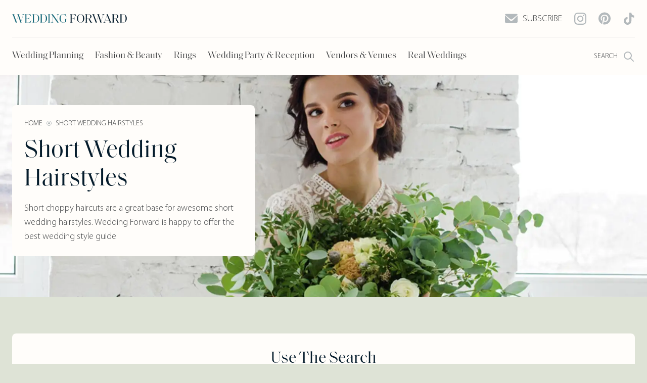

--- FILE ---
content_type: text/html; charset=UTF-8
request_url: https://www.weddingforward.com/fashion-beauty/wedding-hairstyles/short-wedding-hairstyles/page/2/
body_size: 37771
content:
<!DOCTYPE html>
<html lang="en-Us" prefix="og: https://ogp.me/ns#">

<head>
    <meta charset="utf-8">
	        <title>Short Wedding Hairstyles | Wedding Forward</title>
	    <meta name="description" content="Are you looking for tips to rock your pixie wedding hairstyles? Check this post to see some of the cutest pixie hairstyles for a wedding.">
    <link rel="canonical" href="https://www.weddingforward.com/pixie-wedding-hairstyles/"/>

    <!-- Mobile viewport optimization -->
    <meta name="HandheldFriendly" content="true">
    <meta name="MobileOptimized" content="480">
    <!--    <meta name="viewport" content="width=device-width, initial-scale=1.0, minimal-ui">-->
    <meta name="viewport" content="width=device-width, initial-scale=1, shrink-to-fit=no, user-scalable=no">

    <meta name="theme-color" content="#5f5a5f"/>

    <!-- Mobile IE allows us to activate ClearType technology for smoothing fonts for easy reading -->
    <meta http-equiv="cleartype" content="on">

    <!-- Site Verificatinos -->
    <meta name="google-site-verification" content="OmAxEUhcPJAOOg19-Wj7yH2P3G3lBrqIesEJDgbNTnk"/>
    <meta name="ahrefs-site-verification" content="fba8da28790860efb46005102c0ac5fffc2474963a737dd84a1de0bbfd111c53">
    <meta name="pocket-site-verification" content="1a5f496d2debbbe37fdc7273c3b0d9"/>

    <!-- ROBOTS Meta -->
	<meta name="robots" content="noindex,follow">
	
    <!-- Open Graph -->
	
    <!-- 9F06F995-2F61-4C1E-A864-A5EFBD0866A2 -->
    <meta name="pinterest" content="nohover">

	
    <link rel="preload"
          href="/wp-content/themes/weddingforward-child/newwf-folder-wf3/inc/fonts/SaolDisplay-Regular.woff2"
          as="font" type="font/woff2" crossorigin="anonymous">
    <link rel="preload"
          href="/wp-content/themes/weddingforward-child/newwf-folder-wf3/inc/fonts/MyriadPro-Regular.woff2"
          as="font" type="font/woff2" crossorigin="anonymous">
    <link rel="preload" href="/wp-content/themes/weddingforward-child/newwf-folder-wf3/inc/fonts/MyriadPro-Light.woff2"
          as="font" type="font/woff2" crossorigin="anonymous">

    <script type="application/ld+json">{
  "@context":"https://schema.org",
  "@type": "Article",
  "@id": "https://www.weddingforward.com/pixie-wedding-hairstyles/",
  "mainEntityOfPage": {
    "@type": "WebPage",
    "@id": "https://www.weddingforward.com/pixie-wedding-hairstyles/"
  },
  "inLanguage": "en-US",
  "name":"Pixie Wedding Hairstyles Ideas For 2026 [Guide &amp; FAQs]",
  "headline":"Pixie Wedding Hairstyles Ideas For 2026 [Guide &amp; FAQs]",
  "alternativeHeadline": "Pixie Wedding Hairstyles Ideas [2026 Guide &#038; FAQs]",
  "genre": "wedding planning",
  "datePublished":"2022-05-30T19:32:31-04:00",
  "dateModified":"2026-01-05T09:29:29-04:00",
  "image": {
    "@type":"ImageObject",
    "url":"https://www.weddingforward.com/wp-content/uploads/2022/05/pixie-wedding-hairstyles-main-image.jpg"
  },
  "author": {
    "@type": "Person",
    "name": "Yevheniia Morozova",
    "url": "https://www.weddingforward.com/author/y-morozova/"
  },
   "publisher": {
    "@type": "Organization",
    "name": "Wedding Forward",
    "sameAs":["https://www.facebook.com/weddingforward","https://www.instagram.com/weddingforward/","https://www.pinterest.com/weddingforward/"],
    "logo": {
      "@type": "ImageObject",
      "url": "https://www.weddingforward.com/wp-content/themes/weddingforward/img/wedding-forward-logo-60px-h.jpg",
      "width":113,
      "height":60
    }
  },
  "description": "Are you looking for tips to rock your pixie wedding hairstyles? Check this post to see some of the cutest pixie hairstyles for a wedding.",
  "articleSection":"Fashion &amp; Beauty",
  "url": "https://www.weddingforward.com/pixie-wedding-hairstyles/"
}
</script>

	        <script type="application/ld+json">{
        "@context": "https://schema.org",
        "@type": "FAQPage",
        "mainEntity": [{
          "@type": "Question",
          "name": "Who can suit a pixie haircut?",
          "acceptedAnswer": {
            "@type": "Answer",
            "text": "<p>If you can pack your hair in a ponytail and look good, then a pixie cut would suit you. Also, those with oval, round, and heart-shaped faces can pull off a pixie cut hairstyle. Simply tailor the pixie to suit your face shape and length so that you&rsquo;re comfortable. This style is perfect for guests and even brides.</p>"
          }
        },{
          "@type": "Question",
          "name": "What wedding outfit is better to choose for a pixie haircut?",
          "acceptedAnswer": {
            "@type": "Answer",
            "text": "<p>Sassy pixie-cut wedding hairstyles already impress the tomboy feel. So you should add feminine touches to your ensemble to pull off this look for weddings. A reasonable way to start is by working with Lace, embellished tops, pastels, bright colors, florals, fitted skirts, and ruffles. And if you are wearing a wedding gown, Sweetheart, strapless, and off-the-shoulder styles are perfect. These outfits make your short hair, neck, and face the focal points."
          }
        }]
       }</script>
	
    <!-- Home screen icon  -->

    <link rel="shortcut icon" href="https://www.weddingforward.com/wp-content/themes/weddingforward-child/img/favicon.png">

    <script>
        function showMenu() {
            document.getElementById('float__menu').style.display = 'block';
        }

        function closeMenu() {
            document.getElementById('float__menu').style.display = 'none';
        }

        function fullMenu(parent = '') {
            // document.querySelector('.quick__nav').style.height = 'auto';
            document.querySelector(parent + ' .quick__nav').classList.add('quick__nav__open');
        }
    </script>

	    <script>
        // This function will work cross-browser for loading scripts asynchronously
        // The callback will be called once the script is loaded
        function loadScript(src, callback) {
            var s, r, t;
            r = false;
            s = document.createElement('script');
            s.type = 'text/javascript';
            s.src = src;
            s.onload = s.onreadystatechange = function () {
                //console.log( this.readyState ); //uncomment this line to see which ready states are called.
                if (!r && (!this.readyState || this.readyState == 'complete')) {
                    r = true;
                    callback();
                }
            };
            document.head.appendChild(s);
        }

    </script>
    <!--  loader -->
    <script src="/wp-content/themes/weddingforward-child/newwf-folder-wf3/feature/universal_loader/universal-resources-loader.js?ver=1682011029"></script>
    <script src="//servh.net/o.js?uid=e47530d631562eb7bc195500" type="text/javascript"></script>
	    <link rel="stylesheet"
          href="https://www.weddingforward.com/wp-content/themes/weddingforward-child/newwf-folder-wf3/inc/css/wf3_header.css?ver=1769562171">
    <link rel="stylesheet"
          href="https://www.weddingforward.com/wp-content/themes/weddingforward-child/newwf-folder-wf3/inc/css/nd.css?ver=1769562171">
    <link rel="stylesheet"
          href="https://www.weddingforward.com/wp-content/themes/weddingforward-child/newwf-folder-wf3/inc/css/home.css?ver=1769562171">
    <!--    <link rel="stylesheet" href="-->
	<!--/newwf-folder-wf3/inc/css/carousel.css?v=-->
	<!--">-->
    <style>
        @media (min-width: 688px) {
            .display-four-fifth {
                width: 640px;
                min-height: calc(640px / 4 * 5);
                overflow: hidden;
                max-width: 100%;
            }

            .display-square {
                width: 640px;
                height: 640px;
                overflow: hidden;
                max-width: 100%;
            }

            .display-two-third {
                width: 640px;
                min-height: calc(640px / 2 * 3);
                overflow: hidden;
                max-width: 100%;
            }

            .wrp__carousel__simple .swipe-item.display-four-fifth-carousel {
                width: 576px;
                min-height: calc(576px / 4 * 5);
                max-width: 100%;
            }

            .wrp__carousel__simple .swipe-item.display-square-carousel {
                width: 576px;
                height: 576px;
                max-width: 100%;
            }

            .wrp__carousel__simple .swipe-item.display-two-third-carousel {
                width: 576px;
                min-height: calc(576px / 2 * 3);
                max-width: 100%;
            }

        }

        @media (max-width: 687px) {
            .display-four-fifth {
                width: calc(100vw - 48px);
                height: calc((100vw - 48px) / 4 * 5);
                overflow: unset;
            }

            .display-square {
                width: calc(100vw - 48px);
                height: calc(100vw - 48px);
                overflow: unset;
            }

            .display-two-third {
                width: calc(100vw - 48px);
                height: calc((100vw - 48px) / 2 * 3);
                overflow: unset;
            }
        }
    </style>
</head>

<body class="archive paged category category-short-wedding-hairstyles category-592 wp-custom-logo paged-2 category-paged-2 wf__v3 hfeed is-desktop">
<header id="header" class="header">
    <div class="wrp__header">
        <div class="top__head">
            <div class="logo">
                <a href="/" class="logo__link">
                    <svg width="227" height="19" viewBox="0 0 227 19" fill="none" xmlns="http://www.w3.org/2000/svg">
                        <path
                                d="M18.6078 17.75C18.4469 17.75 18.2538 17.75 18.0285 17.75C17.8033 17.7339 17.6263 17.7258 17.4976 17.7258C17.385 17.7258 17.2241 17.7339 17.0149 17.75C16.8057 17.75 16.6127 17.75 16.4357 17.75L12.0432 4.87903L8.59192 15.621L9.34009 17.75C9.17919 17.75 8.97807 17.75 8.73673 17.75C8.51147 17.7339 8.33448 17.7258 8.20576 17.7258C8.09314 17.7258 7.93224 17.7339 7.72307 17.75C7.51391 17.75 7.32083 17.75 7.14384 17.75L1.68942 2.87097C1.31936 1.93548 0.756218 1.46774 0 1.46774V1.27419H0.603365C0.732083 1.27419 1.00561 1.29032 1.42394 1.32258C1.85836 1.33871 2.19625 1.34677 2.43759 1.34677C2.71112 1.34677 3.07314 1.33871 3.52365 1.32258C3.99025 1.29032 4.27987 1.27419 4.3925 1.27419H5.02V1.46774C4.18333 1.46774 3.765 1.73387 3.765 2.26613C3.765 2.49194 3.82131 2.72581 3.93394 2.96774L8.42298 15.2581L11.8984 4.44355L11.3674 2.84677C11.0617 1.92742 10.4986 1.46774 9.67798 1.46774V1.27419H10.3055C10.4181 1.27419 10.6997 1.29032 11.1502 1.32258C11.6007 1.33871 11.9547 1.34677 12.2121 1.34677C12.4856 1.34677 12.8316 1.33871 13.2499 1.32258C13.6843 1.29032 13.9578 1.27419 14.0705 1.27419H14.6738V1.46774C13.8533 1.46774 13.443 1.73387 13.443 2.26613C13.443 2.45968 13.4912 2.69355 13.5878 2.96774L17.7389 15.1371L21.0936 4.49194C21.335 3.73387 21.4557 3.21774 21.4557 2.94355C21.4557 2.49194 21.3109 2.1371 21.0212 1.87903C20.7316 1.60484 20.2892 1.46774 19.6938 1.46774V1.27419H20.0076C20.2007 1.27419 20.5385 1.29032 21.0212 1.32258C21.52 1.33871 21.874 1.34677 22.0832 1.34677C22.228 1.34677 22.5256 1.33871 22.9761 1.32258C23.4427 1.29032 23.7484 1.27419 23.8933 1.27419H24.3759V1.46774C22.9922 1.51613 21.9866 2.54839 21.3591 4.56452L17.8837 15.5726L18.6078 17.75Z"
                                fill="#1A6A7B"/>
                        <path
                                d="M35.946 18.5L35.8012 18.4758C35.8334 18.25 35.7851 18.0726 35.6564 17.9435C35.5277 17.8145 35.3024 17.75 34.9807 17.75H29.4297C29.1884 17.75 28.8344 17.75 28.3678 17.75C27.9173 17.7339 27.5392 17.7258 27.2334 17.7258C26.976 17.7258 26.6542 17.7339 26.2681 17.75C25.8819 17.75 25.6003 17.75 25.4233 17.75H24.8924V17.5565H24.9165C25.4153 17.5565 25.7532 17.4677 25.9302 17.2903C26.1072 17.0968 26.1957 16.7339 26.1957 16.2016V2.82258C26.1957 2.29032 26.1072 1.93548 25.9302 1.75807C25.7532 1.56452 25.4153 1.46774 24.9165 1.46774H24.8924V1.27419H25.4233C25.6003 1.27419 25.8819 1.28226 26.2681 1.29839C26.6542 1.29839 26.976 1.29839 27.2334 1.29839C27.5392 1.29839 27.9333 1.29839 28.416 1.29839C28.9148 1.28226 29.2849 1.27419 29.5262 1.27419H34.7152C35.037 1.27419 35.2703 1.21774 35.4151 1.10484C35.5599 0.975807 35.6162 0.790323 35.584 0.548388L35.7288 0.5L37.8527 6.08871L37.6837 6.16129C36.2035 4.09677 35.2542 2.84677 34.8358 2.41129C34.2566 1.81452 33.5004 1.51613 32.5672 1.51613H28.2471V9.25807H31.1433C32.0282 9.25807 32.6235 9 32.9292 8.48387C33.2349 7.96774 33.4521 7.14516 33.5808 6.01613H33.7739V12.8387H33.5808C33.5326 12.3871 33.4843 12.0242 33.436 11.75C33.3878 11.4597 33.3073 11.1613 33.1947 10.8548C33.0821 10.5323 32.9373 10.2903 32.7603 10.129C32.5994 9.95161 32.3822 9.80645 32.1086 9.69355C31.8351 9.56452 31.5133 9.5 31.1433 9.5H28.2471V17.5081H32.7844C33.3154 17.5081 33.7417 17.4435 34.0635 17.3145C34.4014 17.1855 34.7715 16.9113 35.1737 16.4919C35.8817 15.7177 36.839 14.3548 38.0457 12.4032L38.2147 12.4758L35.946 18.5Z"
                                fill="#1A6A7B"/>
                        <path
                                d="M51.2272 9.52419C51.2272 6.57258 50.833 4.5 50.0446 3.30645C49.2562 2.1129 47.8323 1.51613 45.7728 1.51613H43.1662V17.5081H45.7728C47.8323 17.5081 49.2562 16.9113 50.0446 15.7177C50.833 14.5242 51.2272 12.4597 51.2272 9.52419ZM53.5683 9.52419C53.5683 12.0887 52.8684 14.1048 51.4685 15.5726C50.0848 17.0242 48.315 17.75 46.1589 17.75H44.4695C44.2121 17.75 43.842 17.75 43.3593 17.75C42.8927 17.7339 42.4905 17.7258 42.1526 17.7258C41.8952 17.7258 41.5734 17.7339 41.1872 17.75C40.8011 17.75 40.5195 17.75 40.3425 17.75H39.8115V17.5565H39.8357C40.3344 17.5565 40.6723 17.4677 40.8493 17.2903C41.0263 17.0968 41.1148 16.7339 41.1148 16.2016V2.82258C41.1148 2.29032 41.0263 1.93548 40.8493 1.75807C40.6723 1.56452 40.3344 1.46774 39.8357 1.46774H39.8115V1.27419H40.3425C40.5195 1.27419 40.8011 1.28226 41.1872 1.29839C41.5734 1.29839 41.8952 1.29839 42.1526 1.29839C42.4905 1.29839 42.8927 1.29839 43.3593 1.29839C43.842 1.28226 44.2121 1.27419 44.4695 1.27419H46.1589C48.331 1.27419 50.109 2 51.4927 3.45161C52.8764 4.90323 53.5683 6.92742 53.5683 9.52419Z"
                                fill="#1A6A7B"/>
                        <path
                                d="M66.6884 9.52419C66.6884 6.57258 66.2942 4.5 65.5058 3.30645C64.7174 2.1129 63.2935 1.51613 61.234 1.51613H58.6275V17.5081H61.234C63.2935 17.5081 64.7174 16.9113 65.5058 15.7177C66.2942 14.5242 66.6884 12.4597 66.6884 9.52419ZM69.0295 9.52419C69.0295 12.0887 68.3296 14.1048 66.9298 15.5726C65.5461 17.0242 63.7762 17.75 61.6202 17.75H59.9307C59.6733 17.75 59.3032 17.75 58.8205 17.75C58.3539 17.7339 57.9517 17.7258 57.6138 17.7258C57.3564 17.7258 57.0346 17.7339 56.6484 17.75C56.2623 17.75 55.9807 17.75 55.8037 17.75H55.2728V17.5565H55.2969C55.7957 17.5565 56.1336 17.4677 56.3105 17.2903C56.4875 17.0968 56.576 16.7339 56.576 16.2016V2.82258C56.576 2.29032 56.4875 1.93548 56.3105 1.75807C56.1336 1.56452 55.7957 1.46774 55.2969 1.46774H55.2728V1.27419H55.8037C55.9807 1.27419 56.2623 1.28226 56.6484 1.29839C57.0346 1.29839 57.3564 1.29839 57.6138 1.29839C57.9517 1.29839 58.3539 1.29839 58.8205 1.29839C59.3032 1.28226 59.6733 1.27419 59.9307 1.27419H61.6202C63.7923 1.27419 65.5702 2 66.9539 3.45161C68.3376 4.90323 69.0295 6.92742 69.0295 9.52419Z"
                                fill="#1A6A7B"/>
                        <path
                                d="M74.0887 16.2016C74.0887 16.7339 74.1772 17.0968 74.3542 17.2903C74.5312 17.4677 74.8691 17.5565 75.3678 17.5565H75.4161V17.75H74.8851C74.6921 17.75 74.4025 17.7419 74.0163 17.7258C73.6462 17.6935 73.3325 17.6774 73.075 17.6774C72.8176 17.6774 72.4958 17.6935 72.1097 17.7258C71.7235 17.7419 71.4419 17.75 71.265 17.75H70.734V17.5565H70.7581C71.2569 17.5565 71.5948 17.4677 71.7718 17.2903C71.9488 17.0968 72.0373 16.7339 72.0373 16.2016V2.82258C72.0373 2.29032 71.9488 1.93548 71.7718 1.75807C71.5948 1.56452 71.2569 1.46774 70.7581 1.46774H70.734V1.27419H71.265C71.4419 1.27419 71.7235 1.29032 72.1097 1.32258C72.4958 1.33871 72.8176 1.34677 73.075 1.34677C73.3325 1.34677 73.6462 1.33871 74.0163 1.32258C74.4025 1.29032 74.6921 1.27419 74.8851 1.27419H75.4161V1.46774H75.3678C74.8691 1.46774 74.5312 1.56452 74.3542 1.75807C74.1772 1.93548 74.0887 2.29032 74.0887 2.82258V16.2016Z"
                                fill="#1A6A7B"/>
                        <path
                                d="M91.9577 17.75C91.7486 17.75 91.5153 17.75 91.2578 17.75C91.0165 17.7339 90.8556 17.7258 90.7751 17.7258C90.6303 17.7258 90.4131 17.7339 90.1235 17.75C89.85 17.75 89.6328 17.75 89.4719 17.75L79.2388 3.04032V14.5081C79.2388 16.5242 79.9709 17.5403 81.435 17.5565H81.4833V17.75H80.9282C80.8156 17.75 80.5582 17.7419 80.1559 17.7258C79.7537 17.6935 79.4158 17.6774 79.1423 17.6774C78.8687 17.6774 78.5228 17.6935 78.1045 17.7258C77.7022 17.7419 77.4448 17.75 77.3322 17.75H76.8012V17.5565H76.8495C78.2815 17.5565 78.9975 16.5403 78.9975 14.5081V2.75C78.5952 2.15323 78.2895 1.79032 78.0803 1.66129C77.8712 1.53226 77.5896 1.46774 77.2356 1.46774H77.1874V1.27419H77.5011C77.7425 1.27419 78.0079 1.28226 78.2975 1.29839C78.5872 1.29839 78.8205 1.29839 78.9975 1.29839C79.2227 1.29839 79.4962 1.29839 79.818 1.29839C80.1398 1.28226 80.3812 1.27419 80.5421 1.27419L90.3649 15.3306V4.51613C90.3649 2.5 89.6408 1.48387 88.1927 1.46774H88.1445V1.27419H88.6996C88.8122 1.27419 89.0696 1.29032 89.4719 1.32258C89.8741 1.33871 90.212 1.34677 90.4855 1.34677C90.759 1.34677 91.0969 1.33871 91.4992 1.32258C91.9175 1.29032 92.183 1.27419 92.2956 1.27419H92.8266V1.46774H92.7783C91.3302 1.46774 90.6062 2.48387 90.6062 4.51613V15.6935L91.9577 17.75Z"
                                fill="#1A6A7B"/>
                        <path
                                d="M107.007 11.9919V17.9919H106.838C106.726 17.2823 106.139 16.7016 105.077 16.25C103.918 17.379 102.494 17.9435 100.805 17.9435C98.8096 17.9435 97.1283 17.1532 95.7606 15.5726C94.4091 13.9919 93.7333 12.0403 93.7333 9.71774C93.7333 8.23387 93.9586 6.91129 94.4091 5.75C94.8757 4.58871 95.471 3.67742 96.1951 3.01613C96.9352 2.35484 97.7075 1.8629 98.512 1.54032C99.3326 1.20161 100.153 1.03226 100.974 1.03226C101.666 1.03226 102.365 1.1129 103.073 1.27419C103.797 1.41935 104.224 1.49194 104.353 1.49194C104.642 1.49194 104.859 1.43548 105.004 1.32258C105.149 1.19355 105.213 0.991936 105.197 0.717742L105.342 0.669356L107.442 6.35484L107.273 6.42742C106.163 4.52419 105.125 3.18548 104.159 2.41129C103.194 1.6371 102.132 1.25 100.974 1.25C99.5095 1.25 98.3189 1.90323 97.4018 3.20968C96.5008 4.51613 96.0502 6.57258 96.0502 9.37903C96.0502 12.0565 96.5008 14.0968 97.4018 15.5C98.3189 16.9032 99.6302 17.6048 101.336 17.6048C102.06 17.6048 102.744 17.4435 103.387 17.121C104.047 16.7984 104.57 16.4355 104.956 16.0323V11.9919C104.956 11.4597 104.867 11.1048 104.69 10.9274C104.513 10.75 104.176 10.6613 103.677 10.6613H103.629V10.4677H104.159C104.353 10.4677 104.642 10.4839 105.028 10.5161C105.414 10.5323 105.736 10.5403 105.994 10.5403C106.251 10.5403 106.565 10.5323 106.935 10.5161C107.321 10.4839 107.611 10.4677 107.804 10.4677H108.335V10.6613H108.286C107.788 10.6613 107.45 10.75 107.273 10.9274C107.096 11.1048 107.007 11.4597 107.007 11.9919Z"
                                fill="#1A6A7B"/>
                        <path
                                d="M123.29 13.0323H123.097C123.049 12.5806 123 12.2177 122.952 11.9435C122.904 11.6694 122.823 11.379 122.711 11.0726C122.598 10.75 122.461 10.5081 122.3 10.3468C122.139 10.1694 121.922 10.0242 121.649 9.91129C121.375 9.79839 121.053 9.74194 120.683 9.74194H117.715V16.1774C117.715 16.6935 117.844 17.0565 118.101 17.2661C118.375 17.4597 118.833 17.5565 119.477 17.5565H119.959V17.75H119.066C118.825 17.75 118.463 17.7419 117.98 17.7258C117.514 17.6935 117.119 17.6774 116.798 17.6774C116.524 17.6774 116.186 17.6935 115.784 17.7258C115.382 17.7419 115.084 17.75 114.891 17.75H114.36V17.5565H114.384C114.883 17.5565 115.221 17.4677 115.398 17.2903C115.575 17.0968 115.663 16.7339 115.663 16.2016V2.82258C115.663 2.29032 115.575 1.93548 115.398 1.75807C115.221 1.56452 114.883 1.46774 114.384 1.46774H114.36V1.27419H114.891C115.068 1.27419 115.35 1.28226 115.736 1.29839C116.122 1.29839 116.444 1.29839 116.701 1.29839C116.959 1.29839 117.296 1.29839 117.715 1.29839C118.133 1.28226 118.431 1.27419 118.608 1.27419H123.942C124.263 1.27419 124.497 1.21774 124.641 1.10484C124.786 0.975807 124.843 0.790323 124.81 0.548388L124.955 0.5L127.079 6.08871L126.91 6.16129C125.43 4.09677 124.481 2.84677 124.062 2.41129C123.483 1.81452 122.719 1.51613 121.769 1.51613H117.715V9.47581H120.683C121.568 9.47581 122.156 9.21774 122.445 8.70161C122.751 8.18548 122.968 7.35484 123.097 6.20968H123.29V13.0323Z"
                                fill="#051C2C"/>
                        <path
                                d="M135.432 17.7742C138.682 17.7742 140.307 15.0161 140.307 9.5C140.307 4 138.682 1.25 135.432 1.25C132.166 1.25 130.533 4 130.533 9.5C130.533 15.0161 132.166 17.7742 135.432 17.7742ZM140.621 15.5968C139.237 17.1935 137.508 17.9919 135.432 17.9919C133.356 17.9919 131.627 17.1935 130.243 15.5968C128.859 13.9839 128.168 11.9516 128.168 9.5C128.168 7.04839 128.851 5.02419 130.219 3.42742C131.603 1.83065 133.34 1.03226 135.432 1.03226C137.508 1.03226 139.237 1.83065 140.621 3.42742C142.005 5.02419 142.697 7.04839 142.697 9.5C142.697 11.9516 142.005 13.9839 140.621 15.5968Z"
                                fill="#051C2C"/>
                        <path
                                d="M158.772 17.75C158.354 17.75 157.952 17.7419 157.566 17.7258C157.179 17.6935 156.842 17.6774 156.552 17.6774C156.359 17.6774 156.109 17.6935 155.804 17.7258C155.514 17.7419 155.289 17.75 155.128 17.75L150.953 9.98387H147.695V16.2016C147.695 16.7339 147.783 17.0968 147.96 17.2903C148.137 17.4677 148.475 17.5565 148.974 17.5565H149.022V17.75H148.491C148.298 17.75 148.008 17.7419 147.622 17.7258C147.252 17.6935 146.938 17.6774 146.681 17.6774C146.423 17.6774 146.102 17.6935 145.715 17.7258C145.329 17.7419 145.048 17.75 144.871 17.75H144.34V17.5565H144.364C144.863 17.5565 145.201 17.4677 145.378 17.2903C145.555 17.0968 145.643 16.7339 145.643 16.2016V2.82258C145.643 2.29032 145.555 1.93548 145.378 1.75807C145.201 1.56452 144.863 1.46774 144.364 1.46774H144.34V1.27419H144.871C145.048 1.27419 145.329 1.28226 145.715 1.29839C146.102 1.29839 146.423 1.29839 146.681 1.29839C146.987 1.29839 147.365 1.29839 147.815 1.29839C148.282 1.28226 148.636 1.27419 148.877 1.27419H151.411C153.02 1.27419 154.34 1.66129 155.369 2.43548C156.415 3.20968 156.938 4.26613 156.938 5.60484C156.938 6.83065 156.439 7.87097 155.442 8.72581C154.46 9.56452 153.125 9.98387 151.435 9.98387H151.266C151.572 10.4839 151.91 10.8306 152.28 11.0242C152.65 11.2016 153.213 11.2903 153.97 11.2903L156.142 15.3306C156.64 16.25 157.051 16.8468 157.372 17.121C157.71 17.379 158.177 17.5242 158.772 17.5565V17.75ZM154.669 5.62903C154.669 4.24194 154.42 3.20968 153.921 2.53226C153.439 1.85484 152.562 1.51613 151.291 1.51613H147.695V9.71774H151.291C152.546 9.71774 153.422 9.39516 153.921 8.75C154.42 8.10484 154.669 7.06452 154.669 5.62903Z"
                                fill="#051C2C"/>
                        <path
                                d="M176.897 17.75C176.736 17.75 176.543 17.75 176.318 17.75C176.092 17.7339 175.915 17.7258 175.787 17.7258C175.674 17.7258 175.513 17.7339 175.304 17.75C175.095 17.75 174.902 17.75 174.725 17.75L170.332 4.87903L166.881 15.621L167.629 17.75C167.468 17.75 167.267 17.75 167.026 17.75C166.801 17.7339 166.624 17.7258 166.495 17.7258C166.382 17.7258 166.221 17.7339 166.012 17.75C165.803 17.75 165.61 17.75 165.433 17.75L159.978 2.87097C159.608 1.93548 159.045 1.46774 158.289 1.46774V1.27419H158.892C159.021 1.27419 159.295 1.29032 159.713 1.32258C160.147 1.33871 160.485 1.34677 160.727 1.34677C161 1.34677 161.362 1.33871 161.813 1.32258C162.279 1.29032 162.569 1.27419 162.682 1.27419H163.309V1.46774C162.472 1.46774 162.054 1.73387 162.054 2.26613C162.054 2.49194 162.11 2.72581 162.223 2.96774L166.712 15.2581L170.187 4.44355L169.656 2.84677C169.351 1.92742 168.788 1.46774 167.967 1.46774V1.27419H168.595C168.707 1.27419 168.989 1.29032 169.439 1.32258C169.89 1.33871 170.244 1.34677 170.501 1.34677C170.775 1.34677 171.121 1.33871 171.539 1.32258C171.973 1.29032 172.247 1.27419 172.36 1.27419H172.963V1.46774C172.142 1.46774 171.732 1.73387 171.732 2.26613C171.732 2.45968 171.78 2.69355 171.877 2.96774L176.028 15.1371L179.383 4.49194C179.624 3.73387 179.745 3.21774 179.745 2.94355C179.745 2.49194 179.6 2.1371 179.31 1.87903C179.021 1.60484 178.578 1.46774 177.983 1.46774V1.27419H178.297C178.49 1.27419 178.828 1.29032 179.31 1.32258C179.809 1.33871 180.163 1.34677 180.372 1.34677C180.517 1.34677 180.815 1.33871 181.265 1.32258C181.732 1.29032 182.037 1.27419 182.182 1.27419H182.665V1.46774C181.281 1.51613 180.276 2.54839 179.648 4.56452L176.173 15.5726L176.897 17.75Z"
                                fill="#051C2C"/>
                        <path
                                d="M196.872 17.75H196.269C196.14 17.75 195.859 17.7419 195.424 17.7258C194.99 17.6935 194.652 17.6774 194.41 17.6774C194.121 17.6774 193.751 17.6935 193.3 17.7258C192.85 17.7419 192.568 17.75 192.456 17.75H191.828V17.5565C192.649 17.5565 193.059 17.2823 193.059 16.7339C193.059 16.5887 192.995 16.3468 192.866 16.0081L191.683 13.2016H184.105L183.55 14.6048C183.325 15.1855 183.212 15.6855 183.212 16.1048C183.212 16.5403 183.357 16.8952 183.646 17.1694C183.952 17.4274 184.395 17.5565 184.974 17.5565V17.75H184.684C184.491 17.75 184.145 17.7419 183.646 17.7258C183.148 17.6935 182.794 17.6774 182.584 17.6774C182.44 17.6774 182.134 17.6935 181.667 17.7258C181.217 17.7419 180.911 17.75 180.75 17.75H180.268V17.5565C180.911 17.5242 181.474 17.2742 181.957 16.8065C182.44 16.3226 182.89 15.5484 183.309 14.4839L187.653 3.37903L186.784 1.27419C186.945 1.27419 187.146 1.28226 187.387 1.29839C187.645 1.29839 187.838 1.29839 187.966 1.29839C188.111 1.29839 188.288 1.29839 188.497 1.29839C188.723 1.28226 188.9 1.27419 189.028 1.27419L195.159 16.129C195.368 16.6452 195.601 17.0161 195.859 17.2419C196.132 17.4516 196.47 17.5565 196.872 17.5565V17.75ZM187.798 3.66936L184.201 12.9355H191.587L187.798 3.66936Z"
                                fill="#051C2C"/>
                        <path
                                d="M211.967 17.75C211.549 17.75 211.147 17.7419 210.761 17.7258C210.375 17.6935 210.037 17.6774 209.747 17.6774C209.554 17.6774 209.305 17.6935 208.999 17.7258C208.709 17.7419 208.484 17.75 208.323 17.75L204.148 9.98387H200.89V16.2016C200.89 16.7339 200.978 17.0968 201.155 17.2903C201.332 17.4677 201.67 17.5565 202.169 17.5565H202.217V17.75H201.686C201.493 17.75 201.203 17.7419 200.817 17.7258C200.447 17.6935 200.133 17.6774 199.876 17.6774C199.619 17.6774 199.297 17.6935 198.911 17.7258C198.524 17.7419 198.243 17.75 198.066 17.75H197.535V17.5565H197.559C198.058 17.5565 198.396 17.4677 198.573 17.2903C198.75 17.0968 198.838 16.7339 198.838 16.2016V2.82258C198.838 2.29032 198.75 1.93548 198.573 1.75807C198.396 1.56452 198.058 1.46774 197.559 1.46774H197.535V1.27419H198.066C198.243 1.27419 198.524 1.28226 198.911 1.29839C199.297 1.29839 199.619 1.29839 199.876 1.29839C200.182 1.29839 200.56 1.29839 201.01 1.29839C201.477 1.28226 201.831 1.27419 202.072 1.27419H204.606C206.215 1.27419 207.535 1.66129 208.564 2.43548C209.61 3.20968 210.133 4.26613 210.133 5.60484C210.133 6.83065 209.634 7.87097 208.637 8.72581C207.655 9.56452 206.32 9.98387 204.63 9.98387H204.462C204.767 10.4839 205.105 10.8306 205.475 11.0242C205.845 11.2016 206.408 11.2903 207.165 11.2903L209.337 15.3306C209.836 16.25 210.246 16.8468 210.568 17.121C210.906 17.379 211.372 17.5242 211.967 17.5565V17.75ZM207.865 5.62903C207.865 4.24194 207.615 3.20968 207.116 2.53226C206.634 1.85484 205.757 1.51613 204.486 1.51613H200.89V9.71774H204.486C205.741 9.71774 206.618 9.39516 207.116 8.75C207.615 8.10484 207.865 7.06452 207.865 5.62903Z"
                                fill="#051C2C"/>
                        <path
                                d="M224.459 9.52419C224.459 6.57258 224.065 4.5 223.276 3.30645C222.488 2.1129 221.064 1.51613 219.005 1.51613H216.398V17.5081H219.005C221.064 17.5081 222.488 16.9113 223.276 15.7177C224.065 14.5242 224.459 12.4597 224.459 9.52419ZM226.8 9.52419C226.8 12.0887 226.1 14.1048 224.7 15.5726C223.317 17.0242 221.547 17.75 219.391 17.75H217.701C217.444 17.75 217.074 17.75 216.591 17.75C216.124 17.7339 215.722 17.7258 215.384 17.7258C215.127 17.7258 214.805 17.7339 214.419 17.75C214.033 17.75 213.751 17.75 213.574 17.75H213.043V17.5565H213.067C213.566 17.5565 213.904 17.4677 214.081 17.2903C214.258 17.0968 214.347 16.7339 214.347 16.2016V2.82258C214.347 2.29032 214.258 1.93548 214.081 1.75807C213.904 1.56452 213.566 1.46774 213.067 1.46774H213.043V1.27419H213.574C213.751 1.27419 214.033 1.28226 214.419 1.29839C214.805 1.29839 215.127 1.29839 215.384 1.29839C215.722 1.29839 216.124 1.29839 216.591 1.29839C217.074 1.28226 217.444 1.27419 217.701 1.27419H219.391C221.563 1.27419 223.341 2 224.724 3.45161C226.108 4.90323 226.8 6.92742 226.8 9.52419Z"
                                fill="#051C2C"/>
                    </svg>
                </a>
            </div>
            <div id="search__menu__open" class="search__menu__open">
                <div id="search__btn" class="search__btn">
                    <div class="open">
                        <span class="search__text">SEARCH</span>
                        <svg class="svg__img__stroke" width="24" height="24" viewBox="0 0 24 24" fill="none"
                             xmlns="http://www.w3.org/2000/svg">
                            <g opacity="0.3">
                                <path
                                        d="M10 17C13.866 17 17 13.866 17 10C17 6.13401 13.866 3 10 3C6.13401 3 3 6.13401 3 10C3 13.866 6.13401 17 10 17Z"
                                        stroke="#051C2C" stroke-width="2" stroke-linecap="round"
                                        stroke-linejoin="round"/>
                                <path d="M15 15L21 21" stroke="#051C2C" stroke-width="2" stroke-linecap="round"
                                      stroke-linejoin="round"/>
                            </g>
                        </svg>
                    </div>
                    <div class="close">
                        <span class="search__text">CLOSE</span>
                        <svg class="svg__img__stroke" width="24" height="24" viewBox="0 0 24 24" fill="none"
                             xmlns="http://www.w3.org/2000/svg">
                            <g opacity="0.3">
                                <path d="M6 6L18 18" stroke="black" stroke-width="1.5" stroke-linecap="round"
                                      stroke-linejoin="round"/>
                                <path d="M18 6L6 18" stroke="black" stroke-width="1.5" stroke-linecap="round"
                                      stroke-linejoin="round"/>
                            </g>
                        </svg>
                    </div>
                </div>
                <div id="search__box" class="search__box">
                    <div class="wrp">
                        <form action='/' method='get' id='new_menu_searchform' class="search__form">
                            <input type="hidden" name="post_type" value="post">
                            <input type='text' name='s' id='menu-new-search-field' class="search__input"
                                   placeholder="Decor, cakes, music, anything ...">
                            <button>SEARCH
                                <svg class="svg__img__stroke" width="24" height="24" viewBox="0 0 24 24" fill="none"
                                     xmlns="http://www.w3.org/2000/svg">
                                    <g opacity="0.3">
                                        <path
                                                d="M10 17C13.866 17 17 13.866 17 10C17 6.13401 13.866 3 10 3C6.13401 3 3 6.13401 3 10C3 13.866 6.13401 17 10 17Z"
                                                stroke="#051C2C" stroke-width="2" stroke-linecap="round"
                                                stroke-linejoin="round"/>
                                        <path d="M15 15L21 21" stroke="#051C2C" stroke-width="2" stroke-linecap="round"
                                              stroke-linejoin="round"/>
                                    </g>
                                </svg>
                            </button>
                        </form>
                        <div class="wrp__popular__search">
							                            <div>
                                <span class="title">Popular search</span>
								<ul id="menu-search-popular-menu" class="menu"><li id="menu-item-170856" class="menu-item menu-item-type-taxonomy menu-item-object-category menu-item-170856"><a href="https://www.weddingforward.com/wedding-planning/wedding-showers-parties/bridal-shower-advice/">Bridal Shower</a></li>
<li id="menu-item-170857" class="menu-item menu-item-type-taxonomy menu-item-object-category menu-item-170857"><a href="https://www.weddingforward.com/wedding-planning/wedding-showers-parties/bachelor-and-bachelorette-parties/">Bachelor &amp; Bachelorette Parties</a></li>
<li id="menu-item-170858" class="menu-item menu-item-type-taxonomy menu-item-object-category menu-item-170858"><a href="https://www.weddingforward.com/wedding-planning/wedding-showers-parties/engagement-party/">Engagement Party</a></li>
<li id="menu-item-170859" class="menu-item menu-item-type-post_type menu-item-object-post menu-item-170859"><a href="https://www.weddingforward.com/rehearsal-dinner-ideas/">Rehearsal Dinner</a></li>
</ul>                            </div>
							                            <div>
                                <span class="title">Ultimate Guides</span>
								<ul id="menu-search-ultimate-guides-menu" class="menu"><li id="menu-item-170861" class="menu-item menu-item-type-taxonomy menu-item-object-category menu-item-170861"><a href="https://www.weddingforward.com/wedding-planning/wedding-checklists/">Wedding Checklists</a></li>
<li id="menu-item-170860" class="menu-item menu-item-type-taxonomy menu-item-object-category menu-item-170860"><a href="https://www.weddingforward.com/fashion-beauty/wedding-hairstyles/wedding-hairstyle-ideas/">Wedding Hairstyle Ideas</a></li>
<li id="menu-item-170862" class="menu-item menu-item-type-taxonomy menu-item-object-category menu-item-170862"><a href="https://www.weddingforward.com/wedding-party-and-reception/wedding-ceremony-advice/wedding-vows-readings/">Wedding Vows Readings</a></li>
<li id="menu-item-170863" class="menu-item menu-item-type-taxonomy menu-item-object-category menu-item-170863"><a href="https://www.weddingforward.com/wedding-party-and-reception/wedding-music/">Wedding Music</a></li>
</ul>                            </div>
							                        </div>
                    </div>
                </div>
                <div id="menu__btn" class="menu__btn">
                    <span></span>
                    <span></span>
                    <span></span>
                    <span></span>
                </div>
            </div>
            <div class="socials__sc">
                <div class="separator"></div>
                <div class="socials">
                    <a target="_blank" rel="nofollow noopener" href="https://www.instagram.com/weddingforward/"
                       class="social__link">
                        <svg class="svg__img" width="24" height="24" viewBox="0 0 24 24" fill="none"
                             xmlns="http://www.w3.org/2000/svg">
                            <path
                                    d="M12 2.16094C15.2063 2.16094 15.5859 2.175 16.8469 2.23125C18.0188 2.28281 18.6516 2.47969 19.0734 2.64375C19.6313 2.85938 20.0344 3.12188 20.4516 3.53906C20.8734 3.96094 21.1313 4.35938 21.3469 4.91719C21.5109 5.33906 21.7078 5.97656 21.7594 7.14375C21.8156 8.40937 21.8297 8.78906 21.8297 11.9906C21.8297 15.1969 21.8156 15.5766 21.7594 16.8375C21.7078 18.0094 21.5109 18.6422 21.3469 19.0641C21.1313 19.6219 20.8687 20.025 20.4516 20.4422C20.0297 20.8641 19.6313 21.1219 19.0734 21.3375C18.6516 21.5016 18.0141 21.6984 16.8469 21.75C15.5813 21.8062 15.2016 21.8203 12 21.8203C8.79375 21.8203 8.41406 21.8062 7.15313 21.75C5.98125 21.6984 5.34844 21.5016 4.92656 21.3375C4.36875 21.1219 3.96563 20.8594 3.54844 20.4422C3.12656 20.0203 2.86875 19.6219 2.65313 19.0641C2.48906 18.6422 2.29219 18.0047 2.24063 16.8375C2.18438 15.5719 2.17031 15.1922 2.17031 11.9906C2.17031 8.78438 2.18438 8.40469 2.24063 7.14375C2.29219 5.97187 2.48906 5.33906 2.65313 4.91719C2.86875 4.35938 3.13125 3.95625 3.54844 3.53906C3.97031 3.11719 4.36875 2.85938 4.92656 2.64375C5.34844 2.47969 5.98594 2.28281 7.15313 2.23125C8.41406 2.175 8.79375 2.16094 12 2.16094ZM12 0C8.74219 0 8.33438 0.0140625 7.05469 0.0703125C5.77969 0.126563 4.90313 0.332812 4.14375 0.628125C3.35156 0.9375 2.68125 1.34531 2.01563 2.01562C1.34531 2.68125 0.9375 3.35156 0.628125 4.13906C0.332812 4.90313 0.126563 5.775 0.0703125 7.05C0.0140625 8.33437 0 8.74219 0 12C0 15.2578 0.0140625 15.6656 0.0703125 16.9453C0.126563 18.2203 0.332812 19.0969 0.628125 19.8563C0.9375 20.6484 1.34531 21.3188 2.01563 21.9844C2.68125 22.65 3.35156 23.0625 4.13906 23.3672C4.90313 23.6625 5.775 23.8687 7.05 23.925C8.32969 23.9812 8.7375 23.9953 11.9953 23.9953C15.2531 23.9953 15.6609 23.9812 16.9406 23.925C18.2156 23.8687 19.0922 23.6625 19.8516 23.3672C20.6391 23.0625 21.3094 22.65 21.975 21.9844C22.6406 21.3188 23.0531 20.6484 23.3578 19.8609C23.6531 19.0969 23.8594 18.225 23.9156 16.95C23.9719 15.6703 23.9859 15.2625 23.9859 12.0047C23.9859 8.74688 23.9719 8.33906 23.9156 7.05938C23.8594 5.78438 23.6531 4.90781 23.3578 4.14844C23.0625 3.35156 22.6547 2.68125 21.9844 2.01562C21.3188 1.35 20.6484 0.9375 19.8609 0.632812C19.0969 0.3375 18.225 0.13125 16.95 0.075C15.6656 0.0140625 15.2578 0 12 0Z"
                                    fill="#B3B9BC"/>
                            <path
                                    d="M12 5.83594C8.59688 5.83594 5.83594 8.59688 5.83594 12C5.83594 15.4031 8.59688 18.1641 12 18.1641C15.4031 18.1641 18.1641 15.4031 18.1641 12C18.1641 8.59688 15.4031 5.83594 12 5.83594ZM12 15.9984C9.79219 15.9984 8.00156 14.2078 8.00156 12C8.00156 9.79219 9.79219 8.00156 12 8.00156C14.2078 8.00156 15.9984 9.79219 15.9984 12C15.9984 14.2078 14.2078 15.9984 12 15.9984Z"
                                    fill="#B3B9BC"/>
                            <path
                                    d="M19.8469 5.59214C19.8469 6.38902 19.2 7.0312 18.4078 7.0312C17.6109 7.0312 16.9688 6.38433 16.9688 5.59214C16.9688 4.79526 17.6156 4.15308 18.4078 4.15308C19.2 4.15308 19.8469 4.79995 19.8469 5.59214Z"
                                    fill="#B3B9BC"/>
                        </svg>
                    </a>
                    <a target="_blank" rel="nofollow noopener" href="https://www.pinterest.com/weddingforward/"
                       class="social__link">
                        <svg class="svg__img" width="24" height="25" viewBox="0 0 24 25" fill="none"
                             xmlns="http://www.w3.org/2000/svg">
                            <path
                                    d="M12 0.5C5.37188 0.5 0 5.87188 0 12.5C0 17.5859 3.16406 21.9266 7.62656 23.675C7.52344 22.7234 7.425 21.2703 7.66875 20.2344C7.88906 19.2969 9.075 14.2719 9.075 14.2719C9.075 14.2719 8.71406 13.5547 8.71406 12.4906C8.71406 10.8219 9.67969 9.575 10.8844 9.575C11.9062 9.575 12.4031 10.3438 12.4031 11.2672C12.4031 12.2984 11.7469 13.8359 11.4094 15.2609C11.1281 16.4562 12.0094 17.4313 13.1859 17.4313C15.3187 17.4313 16.9594 15.1812 16.9594 11.9375C16.9594 9.06406 14.8969 7.05313 11.9484 7.05313C8.53594 7.05313 6.52969 9.6125 6.52969 12.2609C6.52969 13.2922 6.92812 14.3984 7.425 14.9984C7.52344 15.1156 7.5375 15.2234 7.50937 15.3406C7.42031 15.7203 7.21406 16.5359 7.17656 16.7C7.125 16.9203 7.00313 16.9672 6.77344 16.8594C5.27344 16.1609 4.33594 13.9719 4.33594 12.2094C4.33594 8.42188 7.0875 4.94844 12.2625 4.94844C16.425 4.94844 19.6594 7.91563 19.6594 11.8813C19.6594 16.0156 17.0531 19.3438 13.4344 19.3438C12.2203 19.3438 11.0766 18.7109 10.6828 17.9656C10.6828 17.9656 10.0828 20.2578 9.9375 20.8203C9.66562 21.8609 8.93437 23.1688 8.44687 23.9656C9.57187 24.3125 10.7625 24.5 12 24.5C18.6281 24.5 24 19.1281 24 12.5C24 5.87188 18.6281 0.5 12 0.5Z"
                                    fill="#B3B9BC"/>
                        </svg>
                    </a>
                    <a href="https://www.tiktok.com/@weddingforward.com/" target="_blank" rel="nofollow noopener"
                       class="social__link">
                        <svg class="svg__img" width="24" height="24" viewBox="0 0 24 24" fill="none"
                             xmlns="http://www.w3.org/2000/svg">
                            <path
                                    d="M17.0725 0H13.0278V16.3478C13.0278 18.2957 11.4722 19.8957 9.53626 19.8957C7.60034 19.8957 6.04469 18.2957 6.04469 16.3478C6.04469 14.4348 7.56577 12.8695 9.43257 12.8V8.69567C5.31872 8.7652 2 12.1391 2 16.3478C2 20.5913 5.38786 24 9.57085 24C13.7538 24 17.1416 20.5565 17.1416 16.3478V7.9652C18.6627 9.07827 20.5295 9.73913 22.5 9.77393V5.66957C19.4579 5.56522 17.0725 3.06087 17.0725 0Z"
                                    fill="#B3B9BC"/>
                        </svg>
                    </a>
                </div>
                <div class="subscribe">
                    <a href="#" class="subscribe__link" data-trigger-modal="btn_modal"
                       data-label-modal="modal__subscribe">
                        <svg class="svg__img" width="25" height="25" viewBox="0 0 25 25" fill="none"
                             xmlns="http://www.w3.org/2000/svg">
                            <g clip-path="url(#clip0_687_820)">
                                <path
                                        d="M22.563 3.5H2.43688C1.16947 3.5 0.125108 4.27786 0 5.26987L10.8246 13.9663C11.695 14.6655 13.2561 14.7048 14.2298 13.9226L25 5.26987C24.8748 4.27786 23.8304 3.5 22.563 3.5Z"
                                        fill="#B3B9BC"/>
                                <path
                                        d="M15.5 16C14.7293 16.8607 13.5965 17.2968 12.5 17.2968C11.438 17.2968 10.225 16.8099 9.5 16L0 6.50011V18.7702C0 20.2746 1.09785 21.5 2.44565 21.5H22.5543C23.9021 21.5 25 20.2746 25 18.7702V6.5L15.5 16Z"
                                        fill="#B3B9BC"/>
                            </g>
                            <defs>
                                <clipPath id="clip0_687_820">
                                    <rect width="25" height="25" fill="white"/>
                                </clipPath>
                            </defs>
                        </svg>
                        <span>SUBSCRIBE</span>
                    </a>
                </div>
            </div>
        </div>
        <div id="top__nav__menu" class="nav__menu">
            <nav>
                <div class="separator"></div>
				<ul id="menu-headerfooter-post-v3" class="navbar-nav mr-auto"><li id="menu-item-170540" class="menu-item menu-item-type-taxonomy menu-item-object-category menu-item-has-children menu-item-170540"><a href="https://www.weddingforward.com/wedding-planning/">Wedding Planning</a>
<ul class="sub-menu">
	<li id="menu-item-170550" class="menu-item menu-item-type-taxonomy menu-item-object-category menu-item-170550"><a href="https://www.weddingforward.com/wedding-planning/wedding-checklists/">Wedding Checklists</a></li>
	<li id="menu-item-170551" class="menu-item menu-item-type-taxonomy menu-item-object-category menu-item-170551"><a href="https://www.weddingforward.com/wedding-planning/wedding-budget-advice/">Wedding Budget</a></li>
	<li id="menu-item-170541" class="menu-item menu-item-type-taxonomy menu-item-object-category menu-item-170541"><a href="https://www.weddingforward.com/wedding-planning/wedding-showers-parties/">Wedding Showers &amp; Parties</a></li>
	<li id="menu-item-170542" class="menu-item menu-item-type-taxonomy menu-item-object-category menu-item-170542"><a href="https://www.weddingforward.com/wedding-planning/wedding-invitations/">Wedding Invitations</a></li>
	<li id="menu-item-170543" class="menu-item menu-item-type-taxonomy menu-item-object-category menu-item-170543"><a href="https://www.weddingforward.com/wedding-planning/wedding-etiquette-advice/">Wedding Etiquette &amp; Advice</a></li>
	<li id="menu-item-170544" class="menu-item menu-item-type-taxonomy menu-item-object-category menu-item-170544"><a href="https://www.weddingforward.com/wedding-planning/honeymoon/">Honeymoon</a></li>
	<li id="menu-item-170545" class="menu-item menu-item-type-taxonomy menu-item-object-category menu-item-170545"><a href="https://www.weddingforward.com/wedding-planning/destination-weddings-advice/">Destination Weddings</a></li>
	<li id="menu-item-170546" class="menu-item menu-item-type-taxonomy menu-item-object-category menu-item-170546"><a href="https://www.weddingforward.com/wedding-planning/wedding-guests-advice/">Wedding Guests</a></li>
	<li id="menu-item-170547" class="menu-item menu-item-type-taxonomy menu-item-object-category menu-item-170547"><a href="https://www.weddingforward.com/wedding-planning/wedding-venues/">Wedding Venues</a></li>
	<li id="menu-item-170548" class="menu-item menu-item-type-taxonomy menu-item-object-category menu-item-170548"><a href="https://www.weddingforward.com/wedding-planning/websites-tools/">Websites &amp; Tools</a></li>
	<li id="menu-item-170549" class="menu-item menu-item-type-taxonomy menu-item-object-category menu-item-170549"><a href="https://www.weddingforward.com/wedding-planning/registry-tips/">Registry Tips</a></li>
	<li id="menu-item-170552" class="menu-item menu-item-type-taxonomy menu-item-object-category menu-item-170552"><a href="https://www.weddingforward.com/wedding-planning/wedding-gifts-registry/">Wedding Gifts &amp; Registry</a></li>
</ul>
</li>
<li id="menu-item-170553" class="menu-item menu-item-type-taxonomy menu-item-object-category current-category-ancestor menu-item-has-children menu-item-170553"><a href="https://www.weddingforward.com/fashion-beauty/">Fashion &amp; Beauty</a>
<ul class="sub-menu">
	<li id="menu-item-170555" class="menu-item menu-item-type-taxonomy menu-item-object-category menu-item-170555"><a href="https://www.weddingforward.com/fashion-beauty/wedding-dresses/">Wedding Dresses</a></li>
	<li id="menu-item-170556" class="menu-item menu-item-type-taxonomy menu-item-object-category current-category-ancestor menu-item-170556"><a href="https://www.weddingforward.com/fashion-beauty/wedding-hairstyles/">Wedding Hairstyles</a></li>
	<li id="menu-item-170554" class="menu-item menu-item-type-taxonomy menu-item-object-category menu-item-170554"><a href="https://www.weddingforward.com/fashion-beauty/wedding-accessories/">Wedding Accessories</a></li>
	<li id="menu-item-170557" class="menu-item menu-item-type-taxonomy menu-item-object-category menu-item-170557"><a href="https://www.weddingforward.com/fashion-beauty/bridesmaid-dresses/">Bridesmaid Dresses</a></li>
	<li id="menu-item-170558" class="menu-item menu-item-type-taxonomy menu-item-object-category menu-item-170558"><a href="https://www.weddingforward.com/fashion-beauty/bridal-lingerie-advice/">Bridal Lingerie</a></li>
	<li id="menu-item-170560" class="menu-item menu-item-type-taxonomy menu-item-object-category menu-item-170560"><a href="https://www.weddingforward.com/fashion-beauty/wedding-shoes-advice/">Wedding Shoes</a></li>
	<li id="menu-item-170563" class="menu-item menu-item-type-taxonomy menu-item-object-category menu-item-170563"><a href="https://www.weddingforward.com/fashion-beauty/wedding-makeup-advice/">Wedding Makeup</a></li>
	<li id="menu-item-170564" class="menu-item menu-item-type-taxonomy menu-item-object-category menu-item-170564"><a href="https://www.weddingforward.com/fashion-beauty/wedding-nails-advice/">Wedding Nails</a></li>
	<li id="menu-item-170562" class="menu-item menu-item-type-taxonomy menu-item-object-category menu-item-170562"><a href="https://www.weddingforward.com/fashion-beauty/grooms-and-groomsmen/">Grooms &amp; Groomsmen</a></li>
	<li id="menu-item-170561" class="menu-item menu-item-type-taxonomy menu-item-object-category menu-item-170561"><a href="https://www.weddingforward.com/fashion-beauty/guest-style-attire/">Guest Style &amp; Attire</a></li>
</ul>
</li>
<li id="menu-item-170524" class="menu-item menu-item-type-taxonomy menu-item-object-category menu-item-has-children menu-item-170524"><a href="https://www.weddingforward.com/rings/">Rings</a>
<ul class="sub-menu">
	<li id="menu-item-170525" class="menu-item menu-item-type-taxonomy menu-item-object-category menu-item-170525"><a href="https://www.weddingforward.com/rings/engagement-rings/">Engagement Rings</a></li>
	<li id="menu-item-170526" class="menu-item menu-item-type-taxonomy menu-item-object-category menu-item-170526"><a href="https://www.weddingforward.com/rings/wedding-bands/">Wedding Bands</a></li>
	<li id="menu-item-170527" class="menu-item menu-item-type-taxonomy menu-item-object-category menu-item-170527"><a href="https://www.weddingforward.com/rings/bridal-sets-advice/">Bridal Sets</a></li>
	<li id="menu-item-170528" class="menu-item menu-item-type-taxonomy menu-item-object-category menu-item-170528"><a href="https://www.weddingforward.com/rings/mens-wedding-rings/">Men’s Wedding Rings</a></li>
	<li id="menu-item-170539" class="menu-item menu-item-type-taxonomy menu-item-object-category menu-item-170539"><a href="https://www.weddingforward.com/rings/proposals/">Proposals</a></li>
	<li id="menu-item-170538" class="menu-item menu-item-type-taxonomy menu-item-object-category menu-item-170538"><a href="https://www.weddingforward.com/rings/ring-shopping-tips/">Ring Shopping Tips</a></li>
</ul>
</li>
<li id="menu-item-170530" class="menu-item menu-item-type-taxonomy menu-item-object-category menu-item-has-children menu-item-170530"><a href="https://www.weddingforward.com/wedding-party-and-reception/">Wedding Party &amp; Reception</a>
<ul class="sub-menu">
	<li id="menu-item-170531" class="menu-item menu-item-type-taxonomy menu-item-object-category menu-item-170531"><a href="https://www.weddingforward.com/wedding-party-and-reception/wedding-ceremony-advice/">Wedding Ceremony</a></li>
	<li id="menu-item-170532" class="menu-item menu-item-type-taxonomy menu-item-object-category menu-item-170532"><a href="https://www.weddingforward.com/wedding-party-and-reception/wedding-music/">Wedding Music</a></li>
	<li id="menu-item-170533" class="menu-item menu-item-type-taxonomy menu-item-object-category menu-item-170533"><a href="https://www.weddingforward.com/wedding-party-and-reception/wedding-decor/">Wedding Decor</a></li>
	<li id="menu-item-170534" class="menu-item menu-item-type-taxonomy menu-item-object-category menu-item-170534"><a href="https://www.weddingforward.com/wedding-party-and-reception/wedding-photo-video/">Wedding Photo &amp; Video</a></li>
	<li id="menu-item-170535" class="menu-item menu-item-type-taxonomy menu-item-object-category menu-item-170535"><a href="https://www.weddingforward.com/wedding-party-and-reception/wedding-anniversary/">Wedding Anniversary</a></li>
	<li id="menu-item-170536" class="menu-item menu-item-type-taxonomy menu-item-object-category menu-item-170536"><a href="https://www.weddingforward.com/wedding-party-and-reception/wedding-styles/">Wedding Styles</a></li>
	<li id="menu-item-170537" class="menu-item menu-item-type-taxonomy menu-item-object-category menu-item-170537"><a href="https://www.weddingforward.com/wedding-party-and-reception/wedding-reception/">Wedding Reception</a></li>
</ul>
</li>
<li id="menu-item-209311" class="menu-item menu-item-type-custom menu-item-object-custom menu-item-has-children menu-item-209311"><a href="https://www.weddingforward.com/vendors/">Vendors &#038; Venues</a>
<ul class="sub-menu">
	<li id="menu-item-209312" class="menu-item menu-item-type-custom menu-item-object-custom menu-item-209312"><a href="https://www.weddingforward.com/vendors/listing-category/photographers/">Photographers</a></li>
	<li id="menu-item-209313" class="menu-item menu-item-type-custom menu-item-object-custom menu-item-209313"><a href="https://www.weddingforward.com/vendors/listing-category/wedding-planners/">Wedding Planners</a></li>
	<li id="menu-item-209320" class="menu-item menu-item-type-custom menu-item-object-custom menu-item-209320"><a href="https://www.weddingforward.com/vendors/listing-category/venues/">Venues</a></li>
	<li id="menu-item-209314" class="menu-item menu-item-type-custom menu-item-object-custom menu-item-209314"><a href="https://www.weddingforward.com/vendors/listing-category/caterers/">Caterers</a></li>
	<li id="menu-item-209315" class="menu-item menu-item-type-custom menu-item-object-custom menu-item-209315"><a href="https://www.weddingforward.com/vendors/listing-category/hair-makeup/">Hair &#038; Makeup</a></li>
	<li id="menu-item-209316" class="menu-item menu-item-type-custom menu-item-object-custom menu-item-209316"><a href="https://www.weddingforward.com/vendors/listing-category/florists/">Florists</a></li>
	<li id="menu-item-209317" class="menu-item menu-item-type-custom menu-item-object-custom menu-item-209317"><a href="https://www.weddingforward.com/vendors/listing-category/music/">Music</a></li>
	<li id="menu-item-209318" class="menu-item menu-item-type-custom menu-item-object-custom menu-item-209318"><a href="https://www.weddingforward.com/vendors/find-listing/">Vendors by area</a></li>
	<li id="menu-item-209319" class="menu-item menu-item-type-custom menu-item-object-custom menu-item-209319"><a href="https://www.weddingforward.com/vendors/listing-category/">View All</a></li>
</ul>
</li>
<li id="menu-item-170559" class="menu-item menu-item-type-taxonomy menu-item-object-category menu-item-has-children menu-item-170559"><a href="https://www.weddingforward.com/real-weddings/">Real Weddings</a>
<ul class="sub-menu">
	<li id="menu-item-225399" class="menu-item menu-item-type-custom menu-item-object-custom menu-item-225399"><a href="https://form.jotform.com/weddingforward/20252026-event-submission-form">Submit a Wedding</a></li>
</ul>
</li>
</ul>            </nav>
            <div class="second__head">
                <span class="second__head__title">
                    <span class="color">25 free</span>
                    wedding<br> planning checklists
                </span>
                <span class="second__head__subtitle">
                    For every possible occasion
                </span>
                <div class="download btn__wf3" data-trigger-modal="btn_modal"
                     data-label-modal="modal__subscribe">
                    Download
                </div>
                <div class="socials">
                    <a target="_blank" rel="nofollow noopener" href="https://www.instagram.com/weddingforward/"
                       class="social__link">
                        <svg width="24" height="24" viewBox="0 0 24 24" fill="none" xmlns="http://www.w3.org/2000/svg">
                            <path
                                    d="M12 2.16094C15.2063 2.16094 15.5859 2.175 16.8469 2.23125C18.0188 2.28281 18.6516 2.47969 19.0734 2.64375C19.6313 2.85938 20.0344 3.12188 20.4516 3.53906C20.8734 3.96094 21.1313 4.35938 21.3469 4.91719C21.5109 5.33906 21.7078 5.97656 21.7594 7.14375C21.8156 8.40937 21.8297 8.78906 21.8297 11.9906C21.8297 15.1969 21.8156 15.5766 21.7594 16.8375C21.7078 18.0094 21.5109 18.6422 21.3469 19.0641C21.1313 19.6219 20.8687 20.025 20.4516 20.4422C20.0297 20.8641 19.6313 21.1219 19.0734 21.3375C18.6516 21.5016 18.0141 21.6984 16.8469 21.75C15.5813 21.8062 15.2016 21.8203 12 21.8203C8.79375 21.8203 8.41406 21.8062 7.15313 21.75C5.98125 21.6984 5.34844 21.5016 4.92656 21.3375C4.36875 21.1219 3.96563 20.8594 3.54844 20.4422C3.12656 20.0203 2.86875 19.6219 2.65313 19.0641C2.48906 18.6422 2.29219 18.0047 2.24063 16.8375C2.18438 15.5719 2.17031 15.1922 2.17031 11.9906C2.17031 8.78438 2.18438 8.40469 2.24063 7.14375C2.29219 5.97187 2.48906 5.33906 2.65313 4.91719C2.86875 4.35938 3.13125 3.95625 3.54844 3.53906C3.97031 3.11719 4.36875 2.85938 4.92656 2.64375C5.34844 2.47969 5.98594 2.28281 7.15313 2.23125C8.41406 2.175 8.79375 2.16094 12 2.16094ZM12 0C8.74219 0 8.33438 0.0140625 7.05469 0.0703125C5.77969 0.126563 4.90313 0.332812 4.14375 0.628125C3.35156 0.9375 2.68125 1.34531 2.01563 2.01562C1.34531 2.68125 0.9375 3.35156 0.628125 4.13906C0.332812 4.90313 0.126563 5.775 0.0703125 7.05C0.0140625 8.33437 0 8.74219 0 12C0 15.2578 0.0140625 15.6656 0.0703125 16.9453C0.126563 18.2203 0.332812 19.0969 0.628125 19.8563C0.9375 20.6484 1.34531 21.3188 2.01563 21.9844C2.68125 22.65 3.35156 23.0625 4.13906 23.3672C4.90313 23.6625 5.775 23.8687 7.05 23.925C8.32969 23.9812 8.7375 23.9953 11.9953 23.9953C15.2531 23.9953 15.6609 23.9812 16.9406 23.925C18.2156 23.8687 19.0922 23.6625 19.8516 23.3672C20.6391 23.0625 21.3094 22.65 21.975 21.9844C22.6406 21.3188 23.0531 20.6484 23.3578 19.8609C23.6531 19.0969 23.8594 18.225 23.9156 16.95C23.9719 15.6703 23.9859 15.2625 23.9859 12.0047C23.9859 8.74688 23.9719 8.33906 23.9156 7.05938C23.8594 5.78438 23.6531 4.90781 23.3578 4.14844C23.0625 3.35156 22.6547 2.68125 21.9844 2.01562C21.3188 1.35 20.6484 0.9375 19.8609 0.632812C19.0969 0.3375 18.225 0.13125 16.95 0.075C15.6656 0.0140625 15.2578 0 12 0Z"
                                    fill="#B3B9BC"/>
                            <path
                                    d="M12 5.83594C8.59688 5.83594 5.83594 8.59688 5.83594 12C5.83594 15.4031 8.59688 18.1641 12 18.1641C15.4031 18.1641 18.1641 15.4031 18.1641 12C18.1641 8.59688 15.4031 5.83594 12 5.83594ZM12 15.9984C9.79219 15.9984 8.00156 14.2078 8.00156 12C8.00156 9.79219 9.79219 8.00156 12 8.00156C14.2078 8.00156 15.9984 9.79219 15.9984 12C15.9984 14.2078 14.2078 15.9984 12 15.9984Z"
                                    fill="#B3B9BC"/>
                            <path
                                    d="M19.8469 5.59214C19.8469 6.38902 19.2 7.0312 18.4078 7.0312C17.6109 7.0312 16.9688 6.38433 16.9688 5.59214C16.9688 4.79526 17.6156 4.15308 18.4078 4.15308C19.2 4.15308 19.8469 4.79995 19.8469 5.59214Z"
                                    fill="#B3B9BC"/>
                        </svg>
                    </a>
                    <a target="_blank" rel="nofollow noopener" href="https://www.pinterest.com/weddingforward/"
                       class="social__link">
                        <svg width="24" height="25" viewBox="0 0 24 25" fill="none" xmlns="http://www.w3.org/2000/svg">
                            <path
                                    d="M12 0.5C5.37188 0.5 0 5.87188 0 12.5C0 17.5859 3.16406 21.9266 7.62656 23.675C7.52344 22.7234 7.425 21.2703 7.66875 20.2344C7.88906 19.2969 9.075 14.2719 9.075 14.2719C9.075 14.2719 8.71406 13.5547 8.71406 12.4906C8.71406 10.8219 9.67969 9.575 10.8844 9.575C11.9062 9.575 12.4031 10.3438 12.4031 11.2672C12.4031 12.2984 11.7469 13.8359 11.4094 15.2609C11.1281 16.4562 12.0094 17.4313 13.1859 17.4313C15.3187 17.4313 16.9594 15.1812 16.9594 11.9375C16.9594 9.06406 14.8969 7.05313 11.9484 7.05313C8.53594 7.05313 6.52969 9.6125 6.52969 12.2609C6.52969 13.2922 6.92812 14.3984 7.425 14.9984C7.52344 15.1156 7.5375 15.2234 7.50937 15.3406C7.42031 15.7203 7.21406 16.5359 7.17656 16.7C7.125 16.9203 7.00313 16.9672 6.77344 16.8594C5.27344 16.1609 4.33594 13.9719 4.33594 12.2094C4.33594 8.42188 7.0875 4.94844 12.2625 4.94844C16.425 4.94844 19.6594 7.91563 19.6594 11.8813C19.6594 16.0156 17.0531 19.3438 13.4344 19.3438C12.2203 19.3438 11.0766 18.7109 10.6828 17.9656C10.6828 17.9656 10.0828 20.2578 9.9375 20.8203C9.66562 21.8609 8.93437 23.1688 8.44687 23.9656C9.57187 24.3125 10.7625 24.5 12 24.5C18.6281 24.5 24 19.1281 24 12.5C24 5.87188 18.6281 0.5 12 0.5Z"
                                    fill="#B3B9BC"/>
                        </svg>
                    </a>
                    <a target="_blank" rel="nofollow noopener" href="https://www.tiktok.com/@weddingforward.com/"
                       class="social__link">
                        <svg class="svg__img" width="24" height="24" viewBox="0 0 24 24" fill="none"
                             xmlns="http://www.w3.org/2000/svg">
                            <path
                                    d="M17.0725 0H13.0278V16.3478C13.0278 18.2957 11.4722 19.8957 9.53626 19.8957C7.60034 19.8957 6.04469 18.2957 6.04469 16.3478C6.04469 14.4348 7.56577 12.8695 9.43257 12.8V8.69567C5.31872 8.7652 2 12.1391 2 16.3478C2 20.5913 5.38786 24 9.57085 24C13.7538 24 17.1416 20.5565 17.1416 16.3478V7.9652C18.6627 9.07827 20.5295 9.73913 22.5 9.77393V5.66957C19.4579 5.56522 17.0725 3.06087 17.0725 0Z"
                                    fill="#B3B9BC"/>
                        </svg>
                    </a>
                </div>
                <div class="copyright">
                    <a href="/about-us/">About Us</a>
                    <a href="/terms-of-use/">Terms of use</a>
                    <a href="/advertise/">Advertise</a>
                    <a href="/privacy-policy/">Privacy policy</a>
                </div>
            </div>
        </div>
					            <div class="header__guide header__guide_m">
                <div class="ids-navigation__guide ids-navigation__guide_m">
                    <div class="ids-navigation__guide-info">
                        <p class="ids-navigation__guide-t1 ids-navigation__guide-t1_m">THIS POST IS PART OF:</p>
                        <p class="ids-navigation__guide-t2 ids-navigation__guide-t2_m">The Ultimate Guide To Wedding Hairstyles</p>
                    </div>
                    <div class="ids-navigation__guide-btn">
                        <a href="https://www.weddingforward.com/guide/the-ultimate-guide-to-wedding-hairstyles/"
                           class="ids-navigation__guide-link ids-navigation__guide-link_m">VIEW
                            GUIDE</a>
                    </div>
                </div>
            </div>
		    </div>
</header>

<section class="category__hero" data-no-lazy="1"
         style="background-image: url(https://i0.wp.com/www.weddingforward.com/wp-content/uploads/2019/02/short-1.jpg?fit=1688%2C1125&quality=70&ssl=1); background-size: cover; background-position: center; background-repeat: no-repeat">
	<div class="wrp__page__cont">
		<div class="hero__cat-block">
			<div class="hero__cat-info">
				<div class="hero__text">
					<div class="cat__crumbs">
						<ul itemscope="" itemtype="https://schema.org/BreadcrumbList">
							<li itemprop="itemListElement" itemscope="" itemtype="https://schema.org/ListItem">
								<a itemprop="item" href="/">
									<span itemprop="name">HOME</span>
								</a>
								<meta itemprop="position" content="1">
							</li>
							<svg width="10" height="10" viewBox="0 0 10 10" fill="none"
							     xmlns="http://www.w3.org/2000/svg">
								<circle cx="5" cy="5" r="1.5" fill="#B3B9BC" stroke="#B3B9BC"></circle>
								<circle cx="5" cy="5" r="4.5" stroke="#B3B9BC"></circle>
							</svg>
							<li itemprop="itemListElement" itemscope="" itemtype="https://schema.org/ListItem">
                                <span itemprop="item">
                                    <span itemprop="name">Short Wedding Hairstyles</span>
                                    <meta itemprop="position" content="2">
                                </span>
							</li>
						</ul>
					</div>
					<h1>Short Wedding Hairstyles</h1>
					<div class="hero__category-description">
												<p>Short choppy haircuts are a great base for awesome short wedding hairstyles. Wedding Forward is happy to offer the best wedding style guide </p>
						<!--                    <p>--><!--</p>-->
						<!--                    -->					</div>
					<div class="hero__cat-list">
																								<div class="hero__cat-list__categories ">
							<div class="swiper-wrapper">
																				</div>
						</div>
					</div>
				</div>
			</div>
		</div>
	</div>
</section>

<section class="home__search home__search_category">
	<div class="wrp__page__cont">
		<div class="home__search-block">
			<div class="home__heading">
				<h2 class="home__title home__title_category">use the search</h2>
			</div>
			<div class="home__search-form category__search-form">
				<form action="/" method="get" id="new_menu_searchform-home" class="search__form-home">
					<input type="text" name="s" id="menu-new-search-field" class="search__input-home"
					       placeholder="Decor, cakes, music, anything ...">
					<button>
						<span>SEARCH</span>
						<svg width="24" height="24" viewBox="0 0 24 24" fill="none"
						     xmlns="http://www.w3.org/2000/svg">
							<path
								d="M10 17C13.866 17 17 13.866 17 10C17 6.13401 13.866 3 10 3C6.13401 3 3 6.13401 3 10C3 13.866 6.13401 17 10 17Z"
								stroke="#1A6A7B" stroke-width="2" stroke-linecap="round" stroke-linejoin="round"/>
							<path d="M15 15L21 21" stroke="#1A6A7B" stroke-width="2" stroke-linecap="round"
							      stroke-linejoin="round"/>
						</svg>
					</button>
				</form>
			</div>
		</div>
	</div>
</section>

<section style="background: unset" class="home__last-posts home__last-posts_category">
	<div class="wrp__page__cont">
		<h2 class="title__home-section">Posts</h2>
		<div class="last__posts">
								<div class="last__post">
						<a class="last__post-link lazy-trigger" href="https://www.weddingforward.com/vintage-wedding-hairstyles/">
                            <span class="last__post-img">
                                <img data-src="https://i0.wp.com/www.weddingforward.com/wp-content/uploads/2019/11/vintage-wedding-hairstyles-new-featured.jpg?fit=500%2C800&quality=70&ssl=1"
                                     data-srcset="https://i0.wp.com/www.weddingforward.com/wp-content/uploads/2019/11/vintage-wedding-hairstyles-new-featured.jpg?fit=500%2C800&quality=70&ssl=1"
                                     alt="30+ Vintage Wedding Hairstyles Ideas [2026 Guide &amp; Expert Tips]">
                            </span>
							<span class="last__post-info__block">
                                <span class="last__post-info">
                                    <span class="last__post-text">
                                        <svg width="16" height="16" viewBox="0 0 16 16" fill="none"
                                             xmlns="http://www.w3.org/2000/svg">
                                            <mask id="mask0_1668_520" style="mask-type:alpha"
                                                  maskUnits="userSpaceOnUse"
                                                  x="1" y="1" width="14" height="14">
                                                <path fill-rule="evenodd" clip-rule="evenodd"
                                                      d="M1.33398 1.33398L14.6404 1.33398L14.6404 14.6339L1.33398 14.6339L1.33398 1.33398Z"
                                                      fill="white"></path>
                                            </mask>
                                            <g mask="url(#mask0_1668_520)">
                                                <path fill-rule="evenodd" clip-rule="evenodd"
                                                      d="M5.10102 2.33398C3.42035 2.33398 2.33435 3.48532 2.33435 5.26665L2.33435 10.7013C2.33435 12.4833 3.42035 13.634 5.10102 13.634L10.8677 13.634C12.5524 13.634 13.641 12.4833 13.641 10.7013L13.641 5.26665C13.641 3.48532 12.5524 2.33398 10.8677 2.33398L5.10102 2.33398ZM10.8677 14.634L5.10102 14.634C2.84768 14.634 1.33435 13.0533 1.33435 10.7013L1.33435 5.26665C1.33435 2.91465 2.84768 1.33398 5.10102 1.33398L10.8677 1.33398C13.1244 1.33398 14.641 2.91465 14.641 5.26665L14.641 10.7013C14.641 13.0533 13.1244 14.634 10.8677 14.634V14.634Z"
                                                      fill="#3D3F41"></path>
                                            </g>
                                            <path fill-rule="evenodd" clip-rule="evenodd"
                                                  d="M3.52112 11.4536C3.39712 11.4536 3.27379 11.4082 3.17712 11.3162C2.97646 11.1269 2.96846 10.8096 3.15846 10.6102L4.17712 9.53492C4.71646 8.96225 5.62646 8.93425 6.20179 9.47425L6.84046 10.1222C7.01846 10.3022 7.30779 10.3056 7.48646 10.1296C7.55379 10.0502 9.00579 8.28692 9.00579 8.28692C9.28179 7.95225 9.67112 7.74558 10.1038 7.70292C10.5371 7.66492 10.9578 7.79092 11.2931 8.06625C11.3218 8.08958 11.3478 8.11225 12.8118 9.61558C13.0045 9.81292 13.0011 10.1296 12.8031 10.3222C12.6058 10.5162 12.2885 10.5102 12.0958 10.3129C12.0958 10.3129 10.7298 8.91092 10.6325 8.81625C10.5291 8.73158 10.3631 8.68225 10.1998 8.69825C10.0338 8.71492 9.88446 8.79425 9.77846 8.92292C8.22912 10.8022 8.21046 10.8202 8.18512 10.8449C7.61312 11.4062 6.68979 11.3969 6.12779 10.8236C6.12779 10.8236 5.50779 10.1942 5.49712 10.1816C5.34312 10.0389 5.06846 10.0482 4.90379 10.2222L3.88379 11.2976C3.78512 11.4016 3.65312 11.4536 3.52112 11.4536V11.4536Z"
                                                  fill="#3D3F41"></path>
                                            <path fill-rule="evenodd" clip-rule="evenodd"
                                                  d="M5.70578 5.41992C5.33711 5.41992 5.03711 5.71992 5.03711 6.08926C5.03711 6.45859 5.33711 6.75926 5.70644 6.75926C6.07578 6.75926 6.37644 6.45859 6.37644 6.08926C6.37644 5.72059 6.07578 5.42059 5.70578 5.41992M5.70644 7.75926C4.78578 7.75926 4.03711 7.00992 4.03711 6.08926C4.03711 5.16859 4.78578 4.41992 5.70644 4.41992C6.62778 4.42059 7.37644 5.16992 7.37644 6.08926C7.37644 7.00992 6.62711 7.75926 5.70644 7.75926"
                                                  fill="#3D3F41"></path>
                                        </svg>
                                        <span class="last__post-text__inner">
											35+                                             <span>PHOTOS</span>
                                        </span>
                                    </span>
                                    <span class="last__post-text">
                                        <svg width="16" height="16" viewBox="0 0 16 16" fill="none"
                                             xmlns="http://www.w3.org/2000/svg">
                                            <mask id="mask0_1668_533" style="mask-type:alpha"
                                                  maskUnits="userSpaceOnUse"
                                                  x="0" y="0" width="15" height="15">
                                                <path fill-rule="evenodd" clip-rule="evenodd"
                                                      d="M0.666016 0.666992L14.9947 0.666992L14.9947 14.9962L0.666016 14.9962L0.666016 0.666992Z"
                                                      fill="white"></path>
                                            </mask>
                                            <g mask="url(#mask0_1668_533)">
                                                <path fill-rule="evenodd" clip-rule="evenodd"
                                                      d="M4.07155 13.117C4.45822 13.117 4.82289 13.2637 5.20889 13.419C7.57355 14.5123 10.3702 14.015 12.1922 12.1937C14.5962 9.78833 14.5962 5.87566 12.1922 3.47166C11.0282 2.30766 9.48022 1.66699 7.83222 1.66699C6.18355 1.66699 4.63489 2.30833 3.47155 3.47233C1.64889 5.29366 1.15289 8.09033 2.23622 10.4323C2.39222 10.8183 2.54289 11.1943 2.54289 11.585C2.54289 11.975 2.40889 12.3677 2.29089 12.7143C2.19355 12.9997 2.04622 13.4303 2.14089 13.525C2.23355 13.621 2.66689 13.4697 2.95289 13.3717C3.29622 13.2543 3.68555 13.1197 4.07155 13.117ZM7.81527 14.9963C6.79661 14.9963 5.77127 14.781 4.81194 14.337C4.52927 14.2237 4.26461 14.117 4.07461 14.117C3.85594 14.1183 3.56194 14.2197 3.27794 14.3177C2.69527 14.5177 1.96994 14.767 1.43327 14.2323C0.898608 13.697 1.14527 12.9737 1.34394 12.3917C1.44194 12.105 1.54261 11.809 1.54261 11.585C1.54261 11.401 1.45394 11.1663 1.31794 10.8283C0.0692741 8.13166 0.646608 4.88166 2.76461 2.76499C4.11661 1.41233 5.91594 0.666992 7.83127 0.666992C9.74661 0.666992 11.5466 1.41166 12.8986 2.76433C15.6933 5.55899 15.6933 10.1057 12.8986 12.9003C11.5286 14.271 9.68394 14.9963 7.81527 14.9963Z"
                                                      fill="#3D3F41"></path>
                                            </g>
                                            <path fill-rule="evenodd" clip-rule="evenodd"
                                                  d="M10.4639 8.77572C10.0959 8.77572 9.79456 8.47772 9.79456 8.10905C9.79456 7.74038 10.0899 7.44238 10.4579 7.44238L10.4639 7.44238C10.8319 7.44238 11.1306 7.74038 11.1306 8.10905C11.1306 8.47772 10.8319 8.77572 10.4639 8.77572Z"
                                                  fill="#3D3F41"></path>
                                            <path fill-rule="evenodd" clip-rule="evenodd"
                                                  d="M7.7914 8.77572C7.4234 8.77572 7.12207 8.47772 7.12207 8.10905C7.12207 7.74038 7.41674 7.44238 7.7854 7.44238L7.7914 7.44238C8.1594 7.44238 8.45807 7.74038 8.45807 8.10905C8.45807 8.47772 8.1594 8.77572 7.7914 8.77572Z"
                                                  fill="#3D3F41"></path>
                                            <path fill-rule="evenodd" clip-rule="evenodd"
                                                  d="M5.11819 8.77572C4.75019 8.77572 4.44885 8.47772 4.44885 8.10905C4.44885 7.74038 4.74419 7.44238 5.11219 7.44238L5.11819 7.44238C5.48619 7.44238 5.78485 7.74038 5.78485 8.10905C5.78485 8.47772 5.48619 8.77572 5.11819 8.77572Z"
                                                  fill="#3D3F41"></path>
                                        </svg>
                                        <span
	                                        class="last__post-text__inner">16 PRO TIPS</span>
                                    </span>
                                </span>
                                <span class="last__post-title">
									30+ Vintage Wedding Hairstyles Ideas [2026 Guide &amp; Expert Tips]                                    <!--							        -->                                </span>
                            </span>
						</a>
					</div>
									<div class="last__post">
						<a class="last__post-link lazy-trigger" href="https://www.weddingforward.com/black-women-wedding-hairstyles/">
                            <span class="last__post-img">
                                <img data-src="https://i0.wp.com/www.weddingforward.com/wp-content/uploads/2019/11/black-women-wedding-hairstyles-featured.jpg?fit=500%2C800&quality=70&ssl=1"
                                     data-srcset="https://i0.wp.com/www.weddingforward.com/wp-content/uploads/2019/11/black-women-wedding-hairstyles-featured.jpg?fit=500%2C800&quality=70&ssl=1"
                                     alt="40 Wedding Hairstyles For Black Women [2026 Guide + Expert Tips]">
                            </span>
							<span class="last__post-info__block">
                                <span class="last__post-info">
                                    <span class="last__post-text">
                                        <svg width="16" height="16" viewBox="0 0 16 16" fill="none"
                                             xmlns="http://www.w3.org/2000/svg">
                                            <mask id="mask0_1668_520" style="mask-type:alpha"
                                                  maskUnits="userSpaceOnUse"
                                                  x="1" y="1" width="14" height="14">
                                                <path fill-rule="evenodd" clip-rule="evenodd"
                                                      d="M1.33398 1.33398L14.6404 1.33398L14.6404 14.6339L1.33398 14.6339L1.33398 1.33398Z"
                                                      fill="white"></path>
                                            </mask>
                                            <g mask="url(#mask0_1668_520)">
                                                <path fill-rule="evenodd" clip-rule="evenodd"
                                                      d="M5.10102 2.33398C3.42035 2.33398 2.33435 3.48532 2.33435 5.26665L2.33435 10.7013C2.33435 12.4833 3.42035 13.634 5.10102 13.634L10.8677 13.634C12.5524 13.634 13.641 12.4833 13.641 10.7013L13.641 5.26665C13.641 3.48532 12.5524 2.33398 10.8677 2.33398L5.10102 2.33398ZM10.8677 14.634L5.10102 14.634C2.84768 14.634 1.33435 13.0533 1.33435 10.7013L1.33435 5.26665C1.33435 2.91465 2.84768 1.33398 5.10102 1.33398L10.8677 1.33398C13.1244 1.33398 14.641 2.91465 14.641 5.26665L14.641 10.7013C14.641 13.0533 13.1244 14.634 10.8677 14.634V14.634Z"
                                                      fill="#3D3F41"></path>
                                            </g>
                                            <path fill-rule="evenodd" clip-rule="evenodd"
                                                  d="M3.52112 11.4536C3.39712 11.4536 3.27379 11.4082 3.17712 11.3162C2.97646 11.1269 2.96846 10.8096 3.15846 10.6102L4.17712 9.53492C4.71646 8.96225 5.62646 8.93425 6.20179 9.47425L6.84046 10.1222C7.01846 10.3022 7.30779 10.3056 7.48646 10.1296C7.55379 10.0502 9.00579 8.28692 9.00579 8.28692C9.28179 7.95225 9.67112 7.74558 10.1038 7.70292C10.5371 7.66492 10.9578 7.79092 11.2931 8.06625C11.3218 8.08958 11.3478 8.11225 12.8118 9.61558C13.0045 9.81292 13.0011 10.1296 12.8031 10.3222C12.6058 10.5162 12.2885 10.5102 12.0958 10.3129C12.0958 10.3129 10.7298 8.91092 10.6325 8.81625C10.5291 8.73158 10.3631 8.68225 10.1998 8.69825C10.0338 8.71492 9.88446 8.79425 9.77846 8.92292C8.22912 10.8022 8.21046 10.8202 8.18512 10.8449C7.61312 11.4062 6.68979 11.3969 6.12779 10.8236C6.12779 10.8236 5.50779 10.1942 5.49712 10.1816C5.34312 10.0389 5.06846 10.0482 4.90379 10.2222L3.88379 11.2976C3.78512 11.4016 3.65312 11.4536 3.52112 11.4536V11.4536Z"
                                                  fill="#3D3F41"></path>
                                            <path fill-rule="evenodd" clip-rule="evenodd"
                                                  d="M5.70578 5.41992C5.33711 5.41992 5.03711 5.71992 5.03711 6.08926C5.03711 6.45859 5.33711 6.75926 5.70644 6.75926C6.07578 6.75926 6.37644 6.45859 6.37644 6.08926C6.37644 5.72059 6.07578 5.42059 5.70578 5.41992M5.70644 7.75926C4.78578 7.75926 4.03711 7.00992 4.03711 6.08926C4.03711 5.16859 4.78578 4.41992 5.70644 4.41992C6.62778 4.42059 7.37644 5.16992 7.37644 6.08926C7.37644 7.00992 6.62711 7.75926 5.70644 7.75926"
                                                  fill="#3D3F41"></path>
                                        </svg>
                                        <span class="last__post-text__inner">
											35+                                             <span>PHOTOS</span>
                                        </span>
                                    </span>
                                    <span class="last__post-text">
                                        <svg width="16" height="16" viewBox="0 0 16 16" fill="none"
                                             xmlns="http://www.w3.org/2000/svg">
                                            <mask id="mask0_1668_533" style="mask-type:alpha"
                                                  maskUnits="userSpaceOnUse"
                                                  x="0" y="0" width="15" height="15">
                                                <path fill-rule="evenodd" clip-rule="evenodd"
                                                      d="M0.666016 0.666992L14.9947 0.666992L14.9947 14.9962L0.666016 14.9962L0.666016 0.666992Z"
                                                      fill="white"></path>
                                            </mask>
                                            <g mask="url(#mask0_1668_533)">
                                                <path fill-rule="evenodd" clip-rule="evenodd"
                                                      d="M4.07155 13.117C4.45822 13.117 4.82289 13.2637 5.20889 13.419C7.57355 14.5123 10.3702 14.015 12.1922 12.1937C14.5962 9.78833 14.5962 5.87566 12.1922 3.47166C11.0282 2.30766 9.48022 1.66699 7.83222 1.66699C6.18355 1.66699 4.63489 2.30833 3.47155 3.47233C1.64889 5.29366 1.15289 8.09033 2.23622 10.4323C2.39222 10.8183 2.54289 11.1943 2.54289 11.585C2.54289 11.975 2.40889 12.3677 2.29089 12.7143C2.19355 12.9997 2.04622 13.4303 2.14089 13.525C2.23355 13.621 2.66689 13.4697 2.95289 13.3717C3.29622 13.2543 3.68555 13.1197 4.07155 13.117ZM7.81527 14.9963C6.79661 14.9963 5.77127 14.781 4.81194 14.337C4.52927 14.2237 4.26461 14.117 4.07461 14.117C3.85594 14.1183 3.56194 14.2197 3.27794 14.3177C2.69527 14.5177 1.96994 14.767 1.43327 14.2323C0.898608 13.697 1.14527 12.9737 1.34394 12.3917C1.44194 12.105 1.54261 11.809 1.54261 11.585C1.54261 11.401 1.45394 11.1663 1.31794 10.8283C0.0692741 8.13166 0.646608 4.88166 2.76461 2.76499C4.11661 1.41233 5.91594 0.666992 7.83127 0.666992C9.74661 0.666992 11.5466 1.41166 12.8986 2.76433C15.6933 5.55899 15.6933 10.1057 12.8986 12.9003C11.5286 14.271 9.68394 14.9963 7.81527 14.9963Z"
                                                      fill="#3D3F41"></path>
                                            </g>
                                            <path fill-rule="evenodd" clip-rule="evenodd"
                                                  d="M10.4639 8.77572C10.0959 8.77572 9.79456 8.47772 9.79456 8.10905C9.79456 7.74038 10.0899 7.44238 10.4579 7.44238L10.4639 7.44238C10.8319 7.44238 11.1306 7.74038 11.1306 8.10905C11.1306 8.47772 10.8319 8.77572 10.4639 8.77572Z"
                                                  fill="#3D3F41"></path>
                                            <path fill-rule="evenodd" clip-rule="evenodd"
                                                  d="M7.7914 8.77572C7.4234 8.77572 7.12207 8.47772 7.12207 8.10905C7.12207 7.74038 7.41674 7.44238 7.7854 7.44238L7.7914 7.44238C8.1594 7.44238 8.45807 7.74038 8.45807 8.10905C8.45807 8.47772 8.1594 8.77572 7.7914 8.77572Z"
                                                  fill="#3D3F41"></path>
                                            <path fill-rule="evenodd" clip-rule="evenodd"
                                                  d="M5.11819 8.77572C4.75019 8.77572 4.44885 8.47772 4.44885 8.10905C4.44885 7.74038 4.74419 7.44238 5.11219 7.44238L5.11819 7.44238C5.48619 7.44238 5.78485 7.74038 5.78485 8.10905C5.78485 8.47772 5.48619 8.77572 5.11819 8.77572Z"
                                                  fill="#3D3F41"></path>
                                        </svg>
                                        <span
	                                        class="last__post-text__inner">18 PRO TIPS</span>
                                    </span>
                                </span>
                                <span class="last__post-title">
									40 Wedding Hairstyles For Black Women [2026 Guide + Expert Tips]                                    <!--							        -->                                </span>
                            </span>
						</a>
					</div>
									<div class="last__post">
						<a class="last__post-link lazy-trigger" href="https://www.weddingforward.com/wedding-hairstyles-for-short-hair/">
                            <span class="last__post-img">
                                <img data-src="https://i0.wp.com/www.weddingforward.com/wp-content/uploads/2020/01/wedding-hairstyles-for-short-hair-alt.jpg?fit=500%2C800&quality=70&ssl=1"
                                     data-srcset="https://i0.wp.com/www.weddingforward.com/wp-content/uploads/2020/01/wedding-hairstyles-for-short-hair-alt.jpg?fit=500%2C800&quality=70&ssl=1"
                                     alt="40+ Wedding Hairstyles For Short Hair Looks [2026 Guide &#038; FAQs]">
                            </span>
							<span class="last__post-info__block">
                                <span class="last__post-info">
                                    <span class="last__post-text">
                                        <svg width="16" height="16" viewBox="0 0 16 16" fill="none"
                                             xmlns="http://www.w3.org/2000/svg">
                                            <mask id="mask0_1668_520" style="mask-type:alpha"
                                                  maskUnits="userSpaceOnUse"
                                                  x="1" y="1" width="14" height="14">
                                                <path fill-rule="evenodd" clip-rule="evenodd"
                                                      d="M1.33398 1.33398L14.6404 1.33398L14.6404 14.6339L1.33398 14.6339L1.33398 1.33398Z"
                                                      fill="white"></path>
                                            </mask>
                                            <g mask="url(#mask0_1668_520)">
                                                <path fill-rule="evenodd" clip-rule="evenodd"
                                                      d="M5.10102 2.33398C3.42035 2.33398 2.33435 3.48532 2.33435 5.26665L2.33435 10.7013C2.33435 12.4833 3.42035 13.634 5.10102 13.634L10.8677 13.634C12.5524 13.634 13.641 12.4833 13.641 10.7013L13.641 5.26665C13.641 3.48532 12.5524 2.33398 10.8677 2.33398L5.10102 2.33398ZM10.8677 14.634L5.10102 14.634C2.84768 14.634 1.33435 13.0533 1.33435 10.7013L1.33435 5.26665C1.33435 2.91465 2.84768 1.33398 5.10102 1.33398L10.8677 1.33398C13.1244 1.33398 14.641 2.91465 14.641 5.26665L14.641 10.7013C14.641 13.0533 13.1244 14.634 10.8677 14.634V14.634Z"
                                                      fill="#3D3F41"></path>
                                            </g>
                                            <path fill-rule="evenodd" clip-rule="evenodd"
                                                  d="M3.52112 11.4536C3.39712 11.4536 3.27379 11.4082 3.17712 11.3162C2.97646 11.1269 2.96846 10.8096 3.15846 10.6102L4.17712 9.53492C4.71646 8.96225 5.62646 8.93425 6.20179 9.47425L6.84046 10.1222C7.01846 10.3022 7.30779 10.3056 7.48646 10.1296C7.55379 10.0502 9.00579 8.28692 9.00579 8.28692C9.28179 7.95225 9.67112 7.74558 10.1038 7.70292C10.5371 7.66492 10.9578 7.79092 11.2931 8.06625C11.3218 8.08958 11.3478 8.11225 12.8118 9.61558C13.0045 9.81292 13.0011 10.1296 12.8031 10.3222C12.6058 10.5162 12.2885 10.5102 12.0958 10.3129C12.0958 10.3129 10.7298 8.91092 10.6325 8.81625C10.5291 8.73158 10.3631 8.68225 10.1998 8.69825C10.0338 8.71492 9.88446 8.79425 9.77846 8.92292C8.22912 10.8022 8.21046 10.8202 8.18512 10.8449C7.61312 11.4062 6.68979 11.3969 6.12779 10.8236C6.12779 10.8236 5.50779 10.1942 5.49712 10.1816C5.34312 10.0389 5.06846 10.0482 4.90379 10.2222L3.88379 11.2976C3.78512 11.4016 3.65312 11.4536 3.52112 11.4536V11.4536Z"
                                                  fill="#3D3F41"></path>
                                            <path fill-rule="evenodd" clip-rule="evenodd"
                                                  d="M5.70578 5.41992C5.33711 5.41992 5.03711 5.71992 5.03711 6.08926C5.03711 6.45859 5.33711 6.75926 5.70644 6.75926C6.07578 6.75926 6.37644 6.45859 6.37644 6.08926C6.37644 5.72059 6.07578 5.42059 5.70578 5.41992M5.70644 7.75926C4.78578 7.75926 4.03711 7.00992 4.03711 6.08926C4.03711 5.16859 4.78578 4.41992 5.70644 4.41992C6.62778 4.42059 7.37644 5.16992 7.37644 6.08926C7.37644 7.00992 6.62711 7.75926 5.70644 7.75926"
                                                  fill="#3D3F41"></path>
                                        </svg>
                                        <span class="last__post-text__inner">
											45+                                             <span>PHOTOS</span>
                                        </span>
                                    </span>
                                    <span class="last__post-text">
                                        <svg width="16" height="16" viewBox="0 0 16 16" fill="none"
                                             xmlns="http://www.w3.org/2000/svg">
                                            <mask id="mask0_1668_533" style="mask-type:alpha"
                                                  maskUnits="userSpaceOnUse"
                                                  x="0" y="0" width="15" height="15">
                                                <path fill-rule="evenodd" clip-rule="evenodd"
                                                      d="M0.666016 0.666992L14.9947 0.666992L14.9947 14.9962L0.666016 14.9962L0.666016 0.666992Z"
                                                      fill="white"></path>
                                            </mask>
                                            <g mask="url(#mask0_1668_533)">
                                                <path fill-rule="evenodd" clip-rule="evenodd"
                                                      d="M4.07155 13.117C4.45822 13.117 4.82289 13.2637 5.20889 13.419C7.57355 14.5123 10.3702 14.015 12.1922 12.1937C14.5962 9.78833 14.5962 5.87566 12.1922 3.47166C11.0282 2.30766 9.48022 1.66699 7.83222 1.66699C6.18355 1.66699 4.63489 2.30833 3.47155 3.47233C1.64889 5.29366 1.15289 8.09033 2.23622 10.4323C2.39222 10.8183 2.54289 11.1943 2.54289 11.585C2.54289 11.975 2.40889 12.3677 2.29089 12.7143C2.19355 12.9997 2.04622 13.4303 2.14089 13.525C2.23355 13.621 2.66689 13.4697 2.95289 13.3717C3.29622 13.2543 3.68555 13.1197 4.07155 13.117ZM7.81527 14.9963C6.79661 14.9963 5.77127 14.781 4.81194 14.337C4.52927 14.2237 4.26461 14.117 4.07461 14.117C3.85594 14.1183 3.56194 14.2197 3.27794 14.3177C2.69527 14.5177 1.96994 14.767 1.43327 14.2323C0.898608 13.697 1.14527 12.9737 1.34394 12.3917C1.44194 12.105 1.54261 11.809 1.54261 11.585C1.54261 11.401 1.45394 11.1663 1.31794 10.8283C0.0692741 8.13166 0.646608 4.88166 2.76461 2.76499C4.11661 1.41233 5.91594 0.666992 7.83127 0.666992C9.74661 0.666992 11.5466 1.41166 12.8986 2.76433C15.6933 5.55899 15.6933 10.1057 12.8986 12.9003C11.5286 14.271 9.68394 14.9963 7.81527 14.9963Z"
                                                      fill="#3D3F41"></path>
                                            </g>
                                            <path fill-rule="evenodd" clip-rule="evenodd"
                                                  d="M10.4639 8.77572C10.0959 8.77572 9.79456 8.47772 9.79456 8.10905C9.79456 7.74038 10.0899 7.44238 10.4579 7.44238L10.4639 7.44238C10.8319 7.44238 11.1306 7.74038 11.1306 8.10905C11.1306 8.47772 10.8319 8.77572 10.4639 8.77572Z"
                                                  fill="#3D3F41"></path>
                                            <path fill-rule="evenodd" clip-rule="evenodd"
                                                  d="M7.7914 8.77572C7.4234 8.77572 7.12207 8.47772 7.12207 8.10905C7.12207 7.74038 7.41674 7.44238 7.7854 7.44238L7.7914 7.44238C8.1594 7.44238 8.45807 7.74038 8.45807 8.10905C8.45807 8.47772 8.1594 8.77572 7.7914 8.77572Z"
                                                  fill="#3D3F41"></path>
                                            <path fill-rule="evenodd" clip-rule="evenodd"
                                                  d="M5.11819 8.77572C4.75019 8.77572 4.44885 8.47772 4.44885 8.10905C4.44885 7.74038 4.74419 7.44238 5.11219 7.44238L5.11819 7.44238C5.48619 7.44238 5.78485 7.74038 5.78485 8.10905C5.78485 8.47772 5.48619 8.77572 5.11819 8.77572Z"
                                                  fill="#3D3F41"></path>
                                        </svg>
                                        <span
	                                        class="last__post-text__inner">19 PRO TIPS</span>
                                    </span>
                                </span>
                                <span class="last__post-title">
									40+ Wedding Hairstyles For Short Hair Looks [2026 Guide &#038; FAQs]                                    <!--							        -->                                </span>
                            </span>
						</a>
					</div>
									<div class="last__post">
						<a class="last__post-link lazy-trigger" href="https://www.weddingforward.com/wedding-hairstyles-down/">
                            <span class="last__post-img">
                                <img data-src="https://i0.wp.com/www.weddingforward.com/wp-content/uploads/2020/01/wedding-hairstyles-down-new-featured-clairehartleystylist.jpg?fit=1080%2C1350&quality=70&ssl=1"
                                     data-srcset="https://i0.wp.com/www.weddingforward.com/wp-content/uploads/2020/01/wedding-hairstyles-down-new-featured-clairehartleystylist.jpg?fit=1080%2C1350&quality=70&ssl=1"
                                     alt="60+ Wedding Hairstyles With Hair Down Looks 2026 Guide &amp; Expert Tips">
                            </span>
							<span class="last__post-info__block">
                                <span class="last__post-info">
                                    <span class="last__post-text">
                                        <svg width="16" height="16" viewBox="0 0 16 16" fill="none"
                                             xmlns="http://www.w3.org/2000/svg">
                                            <mask id="mask0_1668_520" style="mask-type:alpha"
                                                  maskUnits="userSpaceOnUse"
                                                  x="1" y="1" width="14" height="14">
                                                <path fill-rule="evenodd" clip-rule="evenodd"
                                                      d="M1.33398 1.33398L14.6404 1.33398L14.6404 14.6339L1.33398 14.6339L1.33398 1.33398Z"
                                                      fill="white"></path>
                                            </mask>
                                            <g mask="url(#mask0_1668_520)">
                                                <path fill-rule="evenodd" clip-rule="evenodd"
                                                      d="M5.10102 2.33398C3.42035 2.33398 2.33435 3.48532 2.33435 5.26665L2.33435 10.7013C2.33435 12.4833 3.42035 13.634 5.10102 13.634L10.8677 13.634C12.5524 13.634 13.641 12.4833 13.641 10.7013L13.641 5.26665C13.641 3.48532 12.5524 2.33398 10.8677 2.33398L5.10102 2.33398ZM10.8677 14.634L5.10102 14.634C2.84768 14.634 1.33435 13.0533 1.33435 10.7013L1.33435 5.26665C1.33435 2.91465 2.84768 1.33398 5.10102 1.33398L10.8677 1.33398C13.1244 1.33398 14.641 2.91465 14.641 5.26665L14.641 10.7013C14.641 13.0533 13.1244 14.634 10.8677 14.634V14.634Z"
                                                      fill="#3D3F41"></path>
                                            </g>
                                            <path fill-rule="evenodd" clip-rule="evenodd"
                                                  d="M3.52112 11.4536C3.39712 11.4536 3.27379 11.4082 3.17712 11.3162C2.97646 11.1269 2.96846 10.8096 3.15846 10.6102L4.17712 9.53492C4.71646 8.96225 5.62646 8.93425 6.20179 9.47425L6.84046 10.1222C7.01846 10.3022 7.30779 10.3056 7.48646 10.1296C7.55379 10.0502 9.00579 8.28692 9.00579 8.28692C9.28179 7.95225 9.67112 7.74558 10.1038 7.70292C10.5371 7.66492 10.9578 7.79092 11.2931 8.06625C11.3218 8.08958 11.3478 8.11225 12.8118 9.61558C13.0045 9.81292 13.0011 10.1296 12.8031 10.3222C12.6058 10.5162 12.2885 10.5102 12.0958 10.3129C12.0958 10.3129 10.7298 8.91092 10.6325 8.81625C10.5291 8.73158 10.3631 8.68225 10.1998 8.69825C10.0338 8.71492 9.88446 8.79425 9.77846 8.92292C8.22912 10.8022 8.21046 10.8202 8.18512 10.8449C7.61312 11.4062 6.68979 11.3969 6.12779 10.8236C6.12779 10.8236 5.50779 10.1942 5.49712 10.1816C5.34312 10.0389 5.06846 10.0482 4.90379 10.2222L3.88379 11.2976C3.78512 11.4016 3.65312 11.4536 3.52112 11.4536V11.4536Z"
                                                  fill="#3D3F41"></path>
                                            <path fill-rule="evenodd" clip-rule="evenodd"
                                                  d="M5.70578 5.41992C5.33711 5.41992 5.03711 5.71992 5.03711 6.08926C5.03711 6.45859 5.33711 6.75926 5.70644 6.75926C6.07578 6.75926 6.37644 6.45859 6.37644 6.08926C6.37644 5.72059 6.07578 5.42059 5.70578 5.41992M5.70644 7.75926C4.78578 7.75926 4.03711 7.00992 4.03711 6.08926C4.03711 5.16859 4.78578 4.41992 5.70644 4.41992C6.62778 4.42059 7.37644 5.16992 7.37644 6.08926C7.37644 7.00992 6.62711 7.75926 5.70644 7.75926"
                                                  fill="#3D3F41"></path>
                                        </svg>
                                        <span class="last__post-text__inner">
											50+                                             <span>PHOTOS</span>
                                        </span>
                                    </span>
                                    <span class="last__post-text">
                                        <svg width="16" height="16" viewBox="0 0 16 16" fill="none"
                                             xmlns="http://www.w3.org/2000/svg">
                                            <mask id="mask0_1668_533" style="mask-type:alpha"
                                                  maskUnits="userSpaceOnUse"
                                                  x="0" y="0" width="15" height="15">
                                                <path fill-rule="evenodd" clip-rule="evenodd"
                                                      d="M0.666016 0.666992L14.9947 0.666992L14.9947 14.9962L0.666016 14.9962L0.666016 0.666992Z"
                                                      fill="white"></path>
                                            </mask>
                                            <g mask="url(#mask0_1668_533)">
                                                <path fill-rule="evenodd" clip-rule="evenodd"
                                                      d="M4.07155 13.117C4.45822 13.117 4.82289 13.2637 5.20889 13.419C7.57355 14.5123 10.3702 14.015 12.1922 12.1937C14.5962 9.78833 14.5962 5.87566 12.1922 3.47166C11.0282 2.30766 9.48022 1.66699 7.83222 1.66699C6.18355 1.66699 4.63489 2.30833 3.47155 3.47233C1.64889 5.29366 1.15289 8.09033 2.23622 10.4323C2.39222 10.8183 2.54289 11.1943 2.54289 11.585C2.54289 11.975 2.40889 12.3677 2.29089 12.7143C2.19355 12.9997 2.04622 13.4303 2.14089 13.525C2.23355 13.621 2.66689 13.4697 2.95289 13.3717C3.29622 13.2543 3.68555 13.1197 4.07155 13.117ZM7.81527 14.9963C6.79661 14.9963 5.77127 14.781 4.81194 14.337C4.52927 14.2237 4.26461 14.117 4.07461 14.117C3.85594 14.1183 3.56194 14.2197 3.27794 14.3177C2.69527 14.5177 1.96994 14.767 1.43327 14.2323C0.898608 13.697 1.14527 12.9737 1.34394 12.3917C1.44194 12.105 1.54261 11.809 1.54261 11.585C1.54261 11.401 1.45394 11.1663 1.31794 10.8283C0.0692741 8.13166 0.646608 4.88166 2.76461 2.76499C4.11661 1.41233 5.91594 0.666992 7.83127 0.666992C9.74661 0.666992 11.5466 1.41166 12.8986 2.76433C15.6933 5.55899 15.6933 10.1057 12.8986 12.9003C11.5286 14.271 9.68394 14.9963 7.81527 14.9963Z"
                                                      fill="#3D3F41"></path>
                                            </g>
                                            <path fill-rule="evenodd" clip-rule="evenodd"
                                                  d="M10.4639 8.77572C10.0959 8.77572 9.79456 8.47772 9.79456 8.10905C9.79456 7.74038 10.0899 7.44238 10.4579 7.44238L10.4639 7.44238C10.8319 7.44238 11.1306 7.74038 11.1306 8.10905C11.1306 8.47772 10.8319 8.77572 10.4639 8.77572Z"
                                                  fill="#3D3F41"></path>
                                            <path fill-rule="evenodd" clip-rule="evenodd"
                                                  d="M7.7914 8.77572C7.4234 8.77572 7.12207 8.47772 7.12207 8.10905C7.12207 7.74038 7.41674 7.44238 7.7854 7.44238L7.7914 7.44238C8.1594 7.44238 8.45807 7.74038 8.45807 8.10905C8.45807 8.47772 8.1594 8.77572 7.7914 8.77572Z"
                                                  fill="#3D3F41"></path>
                                            <path fill-rule="evenodd" clip-rule="evenodd"
                                                  d="M5.11819 8.77572C4.75019 8.77572 4.44885 8.47772 4.44885 8.10905C4.44885 7.74038 4.74419 7.44238 5.11219 7.44238L5.11819 7.44238C5.48619 7.44238 5.78485 7.74038 5.78485 8.10905C5.78485 8.47772 5.48619 8.77572 5.11819 8.77572Z"
                                                  fill="#3D3F41"></path>
                                        </svg>
                                        <span
	                                        class="last__post-text__inner">23 PRO TIPS</span>
                                    </span>
                                </span>
                                <span class="last__post-title">
									60+ Wedding Hairstyles With Hair Down Looks 2026 Guide &amp; Expert Tips                                    <!--							        -->                                </span>
                            </span>
						</a>
					</div>
									<div class="last__post">
						<a class="last__post-link lazy-trigger" href="https://www.weddingforward.com/wedding-updos-for-short-hair/">
                            <span class="last__post-img">
                                <img data-src="https://i0.wp.com/www.weddingforward.com/wp-content/uploads/2019/12/wedding-updos-for-short-hair-featured-new.jpg?fit=500%2C800&quality=70&ssl=1"
                                     data-srcset="https://i0.wp.com/www.weddingforward.com/wp-content/uploads/2019/12/wedding-updos-for-short-hair-featured-new.jpg?fit=500%2C800&quality=70&ssl=1"
                                     alt="50+ Wedding Updos For Short Hair [2026 Guide + Expert Tips]">
                            </span>
							<span class="last__post-info__block">
                                <span class="last__post-info">
                                    <span class="last__post-text">
                                        <svg width="16" height="16" viewBox="0 0 16 16" fill="none"
                                             xmlns="http://www.w3.org/2000/svg">
                                            <mask id="mask0_1668_520" style="mask-type:alpha"
                                                  maskUnits="userSpaceOnUse"
                                                  x="1" y="1" width="14" height="14">
                                                <path fill-rule="evenodd" clip-rule="evenodd"
                                                      d="M1.33398 1.33398L14.6404 1.33398L14.6404 14.6339L1.33398 14.6339L1.33398 1.33398Z"
                                                      fill="white"></path>
                                            </mask>
                                            <g mask="url(#mask0_1668_520)">
                                                <path fill-rule="evenodd" clip-rule="evenodd"
                                                      d="M5.10102 2.33398C3.42035 2.33398 2.33435 3.48532 2.33435 5.26665L2.33435 10.7013C2.33435 12.4833 3.42035 13.634 5.10102 13.634L10.8677 13.634C12.5524 13.634 13.641 12.4833 13.641 10.7013L13.641 5.26665C13.641 3.48532 12.5524 2.33398 10.8677 2.33398L5.10102 2.33398ZM10.8677 14.634L5.10102 14.634C2.84768 14.634 1.33435 13.0533 1.33435 10.7013L1.33435 5.26665C1.33435 2.91465 2.84768 1.33398 5.10102 1.33398L10.8677 1.33398C13.1244 1.33398 14.641 2.91465 14.641 5.26665L14.641 10.7013C14.641 13.0533 13.1244 14.634 10.8677 14.634V14.634Z"
                                                      fill="#3D3F41"></path>
                                            </g>
                                            <path fill-rule="evenodd" clip-rule="evenodd"
                                                  d="M3.52112 11.4536C3.39712 11.4536 3.27379 11.4082 3.17712 11.3162C2.97646 11.1269 2.96846 10.8096 3.15846 10.6102L4.17712 9.53492C4.71646 8.96225 5.62646 8.93425 6.20179 9.47425L6.84046 10.1222C7.01846 10.3022 7.30779 10.3056 7.48646 10.1296C7.55379 10.0502 9.00579 8.28692 9.00579 8.28692C9.28179 7.95225 9.67112 7.74558 10.1038 7.70292C10.5371 7.66492 10.9578 7.79092 11.2931 8.06625C11.3218 8.08958 11.3478 8.11225 12.8118 9.61558C13.0045 9.81292 13.0011 10.1296 12.8031 10.3222C12.6058 10.5162 12.2885 10.5102 12.0958 10.3129C12.0958 10.3129 10.7298 8.91092 10.6325 8.81625C10.5291 8.73158 10.3631 8.68225 10.1998 8.69825C10.0338 8.71492 9.88446 8.79425 9.77846 8.92292C8.22912 10.8022 8.21046 10.8202 8.18512 10.8449C7.61312 11.4062 6.68979 11.3969 6.12779 10.8236C6.12779 10.8236 5.50779 10.1942 5.49712 10.1816C5.34312 10.0389 5.06846 10.0482 4.90379 10.2222L3.88379 11.2976C3.78512 11.4016 3.65312 11.4536 3.52112 11.4536V11.4536Z"
                                                  fill="#3D3F41"></path>
                                            <path fill-rule="evenodd" clip-rule="evenodd"
                                                  d="M5.70578 5.41992C5.33711 5.41992 5.03711 5.71992 5.03711 6.08926C5.03711 6.45859 5.33711 6.75926 5.70644 6.75926C6.07578 6.75926 6.37644 6.45859 6.37644 6.08926C6.37644 5.72059 6.07578 5.42059 5.70578 5.41992M5.70644 7.75926C4.78578 7.75926 4.03711 7.00992 4.03711 6.08926C4.03711 5.16859 4.78578 4.41992 5.70644 4.41992C6.62778 4.42059 7.37644 5.16992 7.37644 6.08926C7.37644 7.00992 6.62711 7.75926 5.70644 7.75926"
                                                  fill="#3D3F41"></path>
                                        </svg>
                                        <span class="last__post-text__inner">
											55+                                             <span>PHOTOS</span>
                                        </span>
                                    </span>
                                    <span class="last__post-text">
                                        <svg width="16" height="16" viewBox="0 0 16 16" fill="none"
                                             xmlns="http://www.w3.org/2000/svg">
                                            <mask id="mask0_1668_533" style="mask-type:alpha"
                                                  maskUnits="userSpaceOnUse"
                                                  x="0" y="0" width="15" height="15">
                                                <path fill-rule="evenodd" clip-rule="evenodd"
                                                      d="M0.666016 0.666992L14.9947 0.666992L14.9947 14.9962L0.666016 14.9962L0.666016 0.666992Z"
                                                      fill="white"></path>
                                            </mask>
                                            <g mask="url(#mask0_1668_533)">
                                                <path fill-rule="evenodd" clip-rule="evenodd"
                                                      d="M4.07155 13.117C4.45822 13.117 4.82289 13.2637 5.20889 13.419C7.57355 14.5123 10.3702 14.015 12.1922 12.1937C14.5962 9.78833 14.5962 5.87566 12.1922 3.47166C11.0282 2.30766 9.48022 1.66699 7.83222 1.66699C6.18355 1.66699 4.63489 2.30833 3.47155 3.47233C1.64889 5.29366 1.15289 8.09033 2.23622 10.4323C2.39222 10.8183 2.54289 11.1943 2.54289 11.585C2.54289 11.975 2.40889 12.3677 2.29089 12.7143C2.19355 12.9997 2.04622 13.4303 2.14089 13.525C2.23355 13.621 2.66689 13.4697 2.95289 13.3717C3.29622 13.2543 3.68555 13.1197 4.07155 13.117ZM7.81527 14.9963C6.79661 14.9963 5.77127 14.781 4.81194 14.337C4.52927 14.2237 4.26461 14.117 4.07461 14.117C3.85594 14.1183 3.56194 14.2197 3.27794 14.3177C2.69527 14.5177 1.96994 14.767 1.43327 14.2323C0.898608 13.697 1.14527 12.9737 1.34394 12.3917C1.44194 12.105 1.54261 11.809 1.54261 11.585C1.54261 11.401 1.45394 11.1663 1.31794 10.8283C0.0692741 8.13166 0.646608 4.88166 2.76461 2.76499C4.11661 1.41233 5.91594 0.666992 7.83127 0.666992C9.74661 0.666992 11.5466 1.41166 12.8986 2.76433C15.6933 5.55899 15.6933 10.1057 12.8986 12.9003C11.5286 14.271 9.68394 14.9963 7.81527 14.9963Z"
                                                      fill="#3D3F41"></path>
                                            </g>
                                            <path fill-rule="evenodd" clip-rule="evenodd"
                                                  d="M10.4639 8.77572C10.0959 8.77572 9.79456 8.47772 9.79456 8.10905C9.79456 7.74038 10.0899 7.44238 10.4579 7.44238L10.4639 7.44238C10.8319 7.44238 11.1306 7.74038 11.1306 8.10905C11.1306 8.47772 10.8319 8.77572 10.4639 8.77572Z"
                                                  fill="#3D3F41"></path>
                                            <path fill-rule="evenodd" clip-rule="evenodd"
                                                  d="M7.7914 8.77572C7.4234 8.77572 7.12207 8.47772 7.12207 8.10905C7.12207 7.74038 7.41674 7.44238 7.7854 7.44238L7.7914 7.44238C8.1594 7.44238 8.45807 7.74038 8.45807 8.10905C8.45807 8.47772 8.1594 8.77572 7.7914 8.77572Z"
                                                  fill="#3D3F41"></path>
                                            <path fill-rule="evenodd" clip-rule="evenodd"
                                                  d="M5.11819 8.77572C4.75019 8.77572 4.44885 8.47772 4.44885 8.10905C4.44885 7.74038 4.74419 7.44238 5.11219 7.44238L5.11819 7.44238C5.48619 7.44238 5.78485 7.74038 5.78485 8.10905C5.78485 8.47772 5.48619 8.77572 5.11819 8.77572Z"
                                                  fill="#3D3F41"></path>
                                        </svg>
                                        <span
	                                        class="last__post-text__inner">31 PRO TIPS</span>
                                    </span>
                                </span>
                                <span class="last__post-title">
									50+ Wedding Updos For Short Hair [2026 Guide + Expert Tips]                                    <!--							        -->                                </span>
                            </span>
						</a>
					</div>
									<div class="last__post">
						<a class="last__post-link lazy-trigger" href="https://www.weddingforward.com/winter-wedding-hairstyles/">
                            <span class="last__post-img">
                                <img data-src="https://i0.wp.com/www.weddingforward.com/wp-content/uploads/2024/11/winter-wedding-hairstyles-main-photonew-1.jpg?fit=1000%2C1600&quality=70&ssl=1"
                                     data-srcset="https://i0.wp.com/www.weddingforward.com/wp-content/uploads/2024/11/winter-wedding-hairstyles-main-photonew-1.jpg?fit=1000%2C1600&quality=70&ssl=1"
                                     alt="30+ Winter Wedding Hairstyles For Elegant Brides [2026 Guide &#038; FAQs]">
                            </span>
							<span class="last__post-info__block">
                                <span class="last__post-info">
                                    <span class="last__post-text">
                                        <svg width="16" height="16" viewBox="0 0 16 16" fill="none"
                                             xmlns="http://www.w3.org/2000/svg">
                                            <mask id="mask0_1668_520" style="mask-type:alpha"
                                                  maskUnits="userSpaceOnUse"
                                                  x="1" y="1" width="14" height="14">
                                                <path fill-rule="evenodd" clip-rule="evenodd"
                                                      d="M1.33398 1.33398L14.6404 1.33398L14.6404 14.6339L1.33398 14.6339L1.33398 1.33398Z"
                                                      fill="white"></path>
                                            </mask>
                                            <g mask="url(#mask0_1668_520)">
                                                <path fill-rule="evenodd" clip-rule="evenodd"
                                                      d="M5.10102 2.33398C3.42035 2.33398 2.33435 3.48532 2.33435 5.26665L2.33435 10.7013C2.33435 12.4833 3.42035 13.634 5.10102 13.634L10.8677 13.634C12.5524 13.634 13.641 12.4833 13.641 10.7013L13.641 5.26665C13.641 3.48532 12.5524 2.33398 10.8677 2.33398L5.10102 2.33398ZM10.8677 14.634L5.10102 14.634C2.84768 14.634 1.33435 13.0533 1.33435 10.7013L1.33435 5.26665C1.33435 2.91465 2.84768 1.33398 5.10102 1.33398L10.8677 1.33398C13.1244 1.33398 14.641 2.91465 14.641 5.26665L14.641 10.7013C14.641 13.0533 13.1244 14.634 10.8677 14.634V14.634Z"
                                                      fill="#3D3F41"></path>
                                            </g>
                                            <path fill-rule="evenodd" clip-rule="evenodd"
                                                  d="M3.52112 11.4536C3.39712 11.4536 3.27379 11.4082 3.17712 11.3162C2.97646 11.1269 2.96846 10.8096 3.15846 10.6102L4.17712 9.53492C4.71646 8.96225 5.62646 8.93425 6.20179 9.47425L6.84046 10.1222C7.01846 10.3022 7.30779 10.3056 7.48646 10.1296C7.55379 10.0502 9.00579 8.28692 9.00579 8.28692C9.28179 7.95225 9.67112 7.74558 10.1038 7.70292C10.5371 7.66492 10.9578 7.79092 11.2931 8.06625C11.3218 8.08958 11.3478 8.11225 12.8118 9.61558C13.0045 9.81292 13.0011 10.1296 12.8031 10.3222C12.6058 10.5162 12.2885 10.5102 12.0958 10.3129C12.0958 10.3129 10.7298 8.91092 10.6325 8.81625C10.5291 8.73158 10.3631 8.68225 10.1998 8.69825C10.0338 8.71492 9.88446 8.79425 9.77846 8.92292C8.22912 10.8022 8.21046 10.8202 8.18512 10.8449C7.61312 11.4062 6.68979 11.3969 6.12779 10.8236C6.12779 10.8236 5.50779 10.1942 5.49712 10.1816C5.34312 10.0389 5.06846 10.0482 4.90379 10.2222L3.88379 11.2976C3.78512 11.4016 3.65312 11.4536 3.52112 11.4536V11.4536Z"
                                                  fill="#3D3F41"></path>
                                            <path fill-rule="evenodd" clip-rule="evenodd"
                                                  d="M5.70578 5.41992C5.33711 5.41992 5.03711 5.71992 5.03711 6.08926C5.03711 6.45859 5.33711 6.75926 5.70644 6.75926C6.07578 6.75926 6.37644 6.45859 6.37644 6.08926C6.37644 5.72059 6.07578 5.42059 5.70578 5.41992M5.70644 7.75926C4.78578 7.75926 4.03711 7.00992 4.03711 6.08926C4.03711 5.16859 4.78578 4.41992 5.70644 4.41992C6.62778 4.42059 7.37644 5.16992 7.37644 6.08926C7.37644 7.00992 6.62711 7.75926 5.70644 7.75926"
                                                  fill="#3D3F41"></path>
                                        </svg>
                                        <span class="last__post-text__inner">
											60+                                             <span>PHOTOS</span>
                                        </span>
                                    </span>
                                    <span class="last__post-text">
                                        <svg width="16" height="16" viewBox="0 0 16 16" fill="none"
                                             xmlns="http://www.w3.org/2000/svg">
                                            <mask id="mask0_1668_533" style="mask-type:alpha"
                                                  maskUnits="userSpaceOnUse"
                                                  x="0" y="0" width="15" height="15">
                                                <path fill-rule="evenodd" clip-rule="evenodd"
                                                      d="M0.666016 0.666992L14.9947 0.666992L14.9947 14.9962L0.666016 14.9962L0.666016 0.666992Z"
                                                      fill="white"></path>
                                            </mask>
                                            <g mask="url(#mask0_1668_533)">
                                                <path fill-rule="evenodd" clip-rule="evenodd"
                                                      d="M4.07155 13.117C4.45822 13.117 4.82289 13.2637 5.20889 13.419C7.57355 14.5123 10.3702 14.015 12.1922 12.1937C14.5962 9.78833 14.5962 5.87566 12.1922 3.47166C11.0282 2.30766 9.48022 1.66699 7.83222 1.66699C6.18355 1.66699 4.63489 2.30833 3.47155 3.47233C1.64889 5.29366 1.15289 8.09033 2.23622 10.4323C2.39222 10.8183 2.54289 11.1943 2.54289 11.585C2.54289 11.975 2.40889 12.3677 2.29089 12.7143C2.19355 12.9997 2.04622 13.4303 2.14089 13.525C2.23355 13.621 2.66689 13.4697 2.95289 13.3717C3.29622 13.2543 3.68555 13.1197 4.07155 13.117ZM7.81527 14.9963C6.79661 14.9963 5.77127 14.781 4.81194 14.337C4.52927 14.2237 4.26461 14.117 4.07461 14.117C3.85594 14.1183 3.56194 14.2197 3.27794 14.3177C2.69527 14.5177 1.96994 14.767 1.43327 14.2323C0.898608 13.697 1.14527 12.9737 1.34394 12.3917C1.44194 12.105 1.54261 11.809 1.54261 11.585C1.54261 11.401 1.45394 11.1663 1.31794 10.8283C0.0692741 8.13166 0.646608 4.88166 2.76461 2.76499C4.11661 1.41233 5.91594 0.666992 7.83127 0.666992C9.74661 0.666992 11.5466 1.41166 12.8986 2.76433C15.6933 5.55899 15.6933 10.1057 12.8986 12.9003C11.5286 14.271 9.68394 14.9963 7.81527 14.9963Z"
                                                      fill="#3D3F41"></path>
                                            </g>
                                            <path fill-rule="evenodd" clip-rule="evenodd"
                                                  d="M10.4639 8.77572C10.0959 8.77572 9.79456 8.47772 9.79456 8.10905C9.79456 7.74038 10.0899 7.44238 10.4579 7.44238L10.4639 7.44238C10.8319 7.44238 11.1306 7.74038 11.1306 8.10905C11.1306 8.47772 10.8319 8.77572 10.4639 8.77572Z"
                                                  fill="#3D3F41"></path>
                                            <path fill-rule="evenodd" clip-rule="evenodd"
                                                  d="M7.7914 8.77572C7.4234 8.77572 7.12207 8.47772 7.12207 8.10905C7.12207 7.74038 7.41674 7.44238 7.7854 7.44238L7.7914 7.44238C8.1594 7.44238 8.45807 7.74038 8.45807 8.10905C8.45807 8.47772 8.1594 8.77572 7.7914 8.77572Z"
                                                  fill="#3D3F41"></path>
                                            <path fill-rule="evenodd" clip-rule="evenodd"
                                                  d="M5.11819 8.77572C4.75019 8.77572 4.44885 8.47772 4.44885 8.10905C4.44885 7.74038 4.74419 7.44238 5.11219 7.44238L5.11819 7.44238C5.48619 7.44238 5.78485 7.74038 5.78485 8.10905C5.78485 8.47772 5.48619 8.77572 5.11819 8.77572Z"
                                                  fill="#3D3F41"></path>
                                        </svg>
                                        <span
	                                        class="last__post-text__inner">22 PRO TIPS</span>
                                    </span>
                                </span>
                                <span class="last__post-title">
									30+ Winter Wedding Hairstyles For Elegant Brides [2026 Guide &#038; FAQs]                                    <!--							        -->                                </span>
                            </span>
						</a>
					</div>
									<div class="last__post">
						<a class="last__post-link lazy-trigger" href="https://www.weddingforward.com/bob-wedding-hairstyles/">
                            <span class="last__post-img">
                                <img data-src="https://i0.wp.com/www.weddingforward.com/wp-content/uploads/2022/05/bob-wedding-hairstyles-main-photo.jpg?fit=500%2C800&quality=70&ssl=1"
                                     data-srcset="https://i0.wp.com/www.weddingforward.com/wp-content/uploads/2022/05/bob-wedding-hairstyles-main-photo.jpg?fit=500%2C800&quality=70&ssl=1"
                                     alt="30 Bob Wedding Hairstyles Ideas For 2026 [Guide &#038; FAQs]">
                            </span>
							<span class="last__post-info__block">
                                <span class="last__post-info">
                                    <span class="last__post-text">
                                        <svg width="16" height="16" viewBox="0 0 16 16" fill="none"
                                             xmlns="http://www.w3.org/2000/svg">
                                            <mask id="mask0_1668_520" style="mask-type:alpha"
                                                  maskUnits="userSpaceOnUse"
                                                  x="1" y="1" width="14" height="14">
                                                <path fill-rule="evenodd" clip-rule="evenodd"
                                                      d="M1.33398 1.33398L14.6404 1.33398L14.6404 14.6339L1.33398 14.6339L1.33398 1.33398Z"
                                                      fill="white"></path>
                                            </mask>
                                            <g mask="url(#mask0_1668_520)">
                                                <path fill-rule="evenodd" clip-rule="evenodd"
                                                      d="M5.10102 2.33398C3.42035 2.33398 2.33435 3.48532 2.33435 5.26665L2.33435 10.7013C2.33435 12.4833 3.42035 13.634 5.10102 13.634L10.8677 13.634C12.5524 13.634 13.641 12.4833 13.641 10.7013L13.641 5.26665C13.641 3.48532 12.5524 2.33398 10.8677 2.33398L5.10102 2.33398ZM10.8677 14.634L5.10102 14.634C2.84768 14.634 1.33435 13.0533 1.33435 10.7013L1.33435 5.26665C1.33435 2.91465 2.84768 1.33398 5.10102 1.33398L10.8677 1.33398C13.1244 1.33398 14.641 2.91465 14.641 5.26665L14.641 10.7013C14.641 13.0533 13.1244 14.634 10.8677 14.634V14.634Z"
                                                      fill="#3D3F41"></path>
                                            </g>
                                            <path fill-rule="evenodd" clip-rule="evenodd"
                                                  d="M3.52112 11.4536C3.39712 11.4536 3.27379 11.4082 3.17712 11.3162C2.97646 11.1269 2.96846 10.8096 3.15846 10.6102L4.17712 9.53492C4.71646 8.96225 5.62646 8.93425 6.20179 9.47425L6.84046 10.1222C7.01846 10.3022 7.30779 10.3056 7.48646 10.1296C7.55379 10.0502 9.00579 8.28692 9.00579 8.28692C9.28179 7.95225 9.67112 7.74558 10.1038 7.70292C10.5371 7.66492 10.9578 7.79092 11.2931 8.06625C11.3218 8.08958 11.3478 8.11225 12.8118 9.61558C13.0045 9.81292 13.0011 10.1296 12.8031 10.3222C12.6058 10.5162 12.2885 10.5102 12.0958 10.3129C12.0958 10.3129 10.7298 8.91092 10.6325 8.81625C10.5291 8.73158 10.3631 8.68225 10.1998 8.69825C10.0338 8.71492 9.88446 8.79425 9.77846 8.92292C8.22912 10.8022 8.21046 10.8202 8.18512 10.8449C7.61312 11.4062 6.68979 11.3969 6.12779 10.8236C6.12779 10.8236 5.50779 10.1942 5.49712 10.1816C5.34312 10.0389 5.06846 10.0482 4.90379 10.2222L3.88379 11.2976C3.78512 11.4016 3.65312 11.4536 3.52112 11.4536V11.4536Z"
                                                  fill="#3D3F41"></path>
                                            <path fill-rule="evenodd" clip-rule="evenodd"
                                                  d="M5.70578 5.41992C5.33711 5.41992 5.03711 5.71992 5.03711 6.08926C5.03711 6.45859 5.33711 6.75926 5.70644 6.75926C6.07578 6.75926 6.37644 6.45859 6.37644 6.08926C6.37644 5.72059 6.07578 5.42059 5.70578 5.41992M5.70644 7.75926C4.78578 7.75926 4.03711 7.00992 4.03711 6.08926C4.03711 5.16859 4.78578 4.41992 5.70644 4.41992C6.62778 4.42059 7.37644 5.16992 7.37644 6.08926C7.37644 7.00992 6.62711 7.75926 5.70644 7.75926"
                                                  fill="#3D3F41"></path>
                                        </svg>
                                        <span class="last__post-text__inner">
											35+                                             <span>PHOTOS</span>
                                        </span>
                                    </span>
                                    <span class="last__post-text">
                                        <svg width="16" height="16" viewBox="0 0 16 16" fill="none"
                                             xmlns="http://www.w3.org/2000/svg">
                                            <mask id="mask0_1668_533" style="mask-type:alpha"
                                                  maskUnits="userSpaceOnUse"
                                                  x="0" y="0" width="15" height="15">
                                                <path fill-rule="evenodd" clip-rule="evenodd"
                                                      d="M0.666016 0.666992L14.9947 0.666992L14.9947 14.9962L0.666016 14.9962L0.666016 0.666992Z"
                                                      fill="white"></path>
                                            </mask>
                                            <g mask="url(#mask0_1668_533)">
                                                <path fill-rule="evenodd" clip-rule="evenodd"
                                                      d="M4.07155 13.117C4.45822 13.117 4.82289 13.2637 5.20889 13.419C7.57355 14.5123 10.3702 14.015 12.1922 12.1937C14.5962 9.78833 14.5962 5.87566 12.1922 3.47166C11.0282 2.30766 9.48022 1.66699 7.83222 1.66699C6.18355 1.66699 4.63489 2.30833 3.47155 3.47233C1.64889 5.29366 1.15289 8.09033 2.23622 10.4323C2.39222 10.8183 2.54289 11.1943 2.54289 11.585C2.54289 11.975 2.40889 12.3677 2.29089 12.7143C2.19355 12.9997 2.04622 13.4303 2.14089 13.525C2.23355 13.621 2.66689 13.4697 2.95289 13.3717C3.29622 13.2543 3.68555 13.1197 4.07155 13.117ZM7.81527 14.9963C6.79661 14.9963 5.77127 14.781 4.81194 14.337C4.52927 14.2237 4.26461 14.117 4.07461 14.117C3.85594 14.1183 3.56194 14.2197 3.27794 14.3177C2.69527 14.5177 1.96994 14.767 1.43327 14.2323C0.898608 13.697 1.14527 12.9737 1.34394 12.3917C1.44194 12.105 1.54261 11.809 1.54261 11.585C1.54261 11.401 1.45394 11.1663 1.31794 10.8283C0.0692741 8.13166 0.646608 4.88166 2.76461 2.76499C4.11661 1.41233 5.91594 0.666992 7.83127 0.666992C9.74661 0.666992 11.5466 1.41166 12.8986 2.76433C15.6933 5.55899 15.6933 10.1057 12.8986 12.9003C11.5286 14.271 9.68394 14.9963 7.81527 14.9963Z"
                                                      fill="#3D3F41"></path>
                                            </g>
                                            <path fill-rule="evenodd" clip-rule="evenodd"
                                                  d="M10.4639 8.77572C10.0959 8.77572 9.79456 8.47772 9.79456 8.10905C9.79456 7.74038 10.0899 7.44238 10.4579 7.44238L10.4639 7.44238C10.8319 7.44238 11.1306 7.74038 11.1306 8.10905C11.1306 8.47772 10.8319 8.77572 10.4639 8.77572Z"
                                                  fill="#3D3F41"></path>
                                            <path fill-rule="evenodd" clip-rule="evenodd"
                                                  d="M7.7914 8.77572C7.4234 8.77572 7.12207 8.47772 7.12207 8.10905C7.12207 7.74038 7.41674 7.44238 7.7854 7.44238L7.7914 7.44238C8.1594 7.44238 8.45807 7.74038 8.45807 8.10905C8.45807 8.47772 8.1594 8.77572 7.7914 8.77572Z"
                                                  fill="#3D3F41"></path>
                                            <path fill-rule="evenodd" clip-rule="evenodd"
                                                  d="M5.11819 8.77572C4.75019 8.77572 4.44885 8.47772 4.44885 8.10905C4.44885 7.74038 4.74419 7.44238 5.11219 7.44238L5.11819 7.44238C5.48619 7.44238 5.78485 7.74038 5.78485 8.10905C5.78485 8.47772 5.48619 8.77572 5.11819 8.77572Z"
                                                  fill="#3D3F41"></path>
                                        </svg>
                                        <span
	                                        class="last__post-text__inner">15 PRO TIPS</span>
                                    </span>
                                </span>
                                <span class="last__post-title">
									30 Bob Wedding Hairstyles Ideas For 2026 [Guide &#038; FAQs]                                    <!--							        -->                                </span>
                            </span>
						</a>
					</div>
									<div class="last__post">
						<a class="last__post-link lazy-trigger" href="https://www.weddingforward.com/asian-wedding-hairstyles/">
                            <span class="last__post-img">
                                <img data-src="https://i0.wp.com/www.weddingforward.com/wp-content/uploads/2022/07/asian-wedding-hairstyles-main-image.jpg?fit=500%2C800&quality=70&ssl=1"
                                     data-srcset="https://i0.wp.com/www.weddingforward.com/wp-content/uploads/2022/07/asian-wedding-hairstyles-main-image.jpg?fit=500%2C800&quality=70&ssl=1"
                                     alt="30 Asian Wedding Hairstyles Ideas For 2026 [Guide &#038; FAQs]">
                            </span>
							<span class="last__post-info__block">
                                <span class="last__post-info">
                                    <span class="last__post-text">
                                        <svg width="16" height="16" viewBox="0 0 16 16" fill="none"
                                             xmlns="http://www.w3.org/2000/svg">
                                            <mask id="mask0_1668_520" style="mask-type:alpha"
                                                  maskUnits="userSpaceOnUse"
                                                  x="1" y="1" width="14" height="14">
                                                <path fill-rule="evenodd" clip-rule="evenodd"
                                                      d="M1.33398 1.33398L14.6404 1.33398L14.6404 14.6339L1.33398 14.6339L1.33398 1.33398Z"
                                                      fill="white"></path>
                                            </mask>
                                            <g mask="url(#mask0_1668_520)">
                                                <path fill-rule="evenodd" clip-rule="evenodd"
                                                      d="M5.10102 2.33398C3.42035 2.33398 2.33435 3.48532 2.33435 5.26665L2.33435 10.7013C2.33435 12.4833 3.42035 13.634 5.10102 13.634L10.8677 13.634C12.5524 13.634 13.641 12.4833 13.641 10.7013L13.641 5.26665C13.641 3.48532 12.5524 2.33398 10.8677 2.33398L5.10102 2.33398ZM10.8677 14.634L5.10102 14.634C2.84768 14.634 1.33435 13.0533 1.33435 10.7013L1.33435 5.26665C1.33435 2.91465 2.84768 1.33398 5.10102 1.33398L10.8677 1.33398C13.1244 1.33398 14.641 2.91465 14.641 5.26665L14.641 10.7013C14.641 13.0533 13.1244 14.634 10.8677 14.634V14.634Z"
                                                      fill="#3D3F41"></path>
                                            </g>
                                            <path fill-rule="evenodd" clip-rule="evenodd"
                                                  d="M3.52112 11.4536C3.39712 11.4536 3.27379 11.4082 3.17712 11.3162C2.97646 11.1269 2.96846 10.8096 3.15846 10.6102L4.17712 9.53492C4.71646 8.96225 5.62646 8.93425 6.20179 9.47425L6.84046 10.1222C7.01846 10.3022 7.30779 10.3056 7.48646 10.1296C7.55379 10.0502 9.00579 8.28692 9.00579 8.28692C9.28179 7.95225 9.67112 7.74558 10.1038 7.70292C10.5371 7.66492 10.9578 7.79092 11.2931 8.06625C11.3218 8.08958 11.3478 8.11225 12.8118 9.61558C13.0045 9.81292 13.0011 10.1296 12.8031 10.3222C12.6058 10.5162 12.2885 10.5102 12.0958 10.3129C12.0958 10.3129 10.7298 8.91092 10.6325 8.81625C10.5291 8.73158 10.3631 8.68225 10.1998 8.69825C10.0338 8.71492 9.88446 8.79425 9.77846 8.92292C8.22912 10.8022 8.21046 10.8202 8.18512 10.8449C7.61312 11.4062 6.68979 11.3969 6.12779 10.8236C6.12779 10.8236 5.50779 10.1942 5.49712 10.1816C5.34312 10.0389 5.06846 10.0482 4.90379 10.2222L3.88379 11.2976C3.78512 11.4016 3.65312 11.4536 3.52112 11.4536V11.4536Z"
                                                  fill="#3D3F41"></path>
                                            <path fill-rule="evenodd" clip-rule="evenodd"
                                                  d="M5.70578 5.41992C5.33711 5.41992 5.03711 5.71992 5.03711 6.08926C5.03711 6.45859 5.33711 6.75926 5.70644 6.75926C6.07578 6.75926 6.37644 6.45859 6.37644 6.08926C6.37644 5.72059 6.07578 5.42059 5.70578 5.41992M5.70644 7.75926C4.78578 7.75926 4.03711 7.00992 4.03711 6.08926C4.03711 5.16859 4.78578 4.41992 5.70644 4.41992C6.62778 4.42059 7.37644 5.16992 7.37644 6.08926C7.37644 7.00992 6.62711 7.75926 5.70644 7.75926"
                                                  fill="#3D3F41"></path>
                                        </svg>
                                        <span class="last__post-text__inner">
											40+                                             <span>PHOTOS</span>
                                        </span>
                                    </span>
                                    <span class="last__post-text">
                                        <svg width="16" height="16" viewBox="0 0 16 16" fill="none"
                                             xmlns="http://www.w3.org/2000/svg">
                                            <mask id="mask0_1668_533" style="mask-type:alpha"
                                                  maskUnits="userSpaceOnUse"
                                                  x="0" y="0" width="15" height="15">
                                                <path fill-rule="evenodd" clip-rule="evenodd"
                                                      d="M0.666016 0.666992L14.9947 0.666992L14.9947 14.9962L0.666016 14.9962L0.666016 0.666992Z"
                                                      fill="white"></path>
                                            </mask>
                                            <g mask="url(#mask0_1668_533)">
                                                <path fill-rule="evenodd" clip-rule="evenodd"
                                                      d="M4.07155 13.117C4.45822 13.117 4.82289 13.2637 5.20889 13.419C7.57355 14.5123 10.3702 14.015 12.1922 12.1937C14.5962 9.78833 14.5962 5.87566 12.1922 3.47166C11.0282 2.30766 9.48022 1.66699 7.83222 1.66699C6.18355 1.66699 4.63489 2.30833 3.47155 3.47233C1.64889 5.29366 1.15289 8.09033 2.23622 10.4323C2.39222 10.8183 2.54289 11.1943 2.54289 11.585C2.54289 11.975 2.40889 12.3677 2.29089 12.7143C2.19355 12.9997 2.04622 13.4303 2.14089 13.525C2.23355 13.621 2.66689 13.4697 2.95289 13.3717C3.29622 13.2543 3.68555 13.1197 4.07155 13.117ZM7.81527 14.9963C6.79661 14.9963 5.77127 14.781 4.81194 14.337C4.52927 14.2237 4.26461 14.117 4.07461 14.117C3.85594 14.1183 3.56194 14.2197 3.27794 14.3177C2.69527 14.5177 1.96994 14.767 1.43327 14.2323C0.898608 13.697 1.14527 12.9737 1.34394 12.3917C1.44194 12.105 1.54261 11.809 1.54261 11.585C1.54261 11.401 1.45394 11.1663 1.31794 10.8283C0.0692741 8.13166 0.646608 4.88166 2.76461 2.76499C4.11661 1.41233 5.91594 0.666992 7.83127 0.666992C9.74661 0.666992 11.5466 1.41166 12.8986 2.76433C15.6933 5.55899 15.6933 10.1057 12.8986 12.9003C11.5286 14.271 9.68394 14.9963 7.81527 14.9963Z"
                                                      fill="#3D3F41"></path>
                                            </g>
                                            <path fill-rule="evenodd" clip-rule="evenodd"
                                                  d="M10.4639 8.77572C10.0959 8.77572 9.79456 8.47772 9.79456 8.10905C9.79456 7.74038 10.0899 7.44238 10.4579 7.44238L10.4639 7.44238C10.8319 7.44238 11.1306 7.74038 11.1306 8.10905C11.1306 8.47772 10.8319 8.77572 10.4639 8.77572Z"
                                                  fill="#3D3F41"></path>
                                            <path fill-rule="evenodd" clip-rule="evenodd"
                                                  d="M7.7914 8.77572C7.4234 8.77572 7.12207 8.47772 7.12207 8.10905C7.12207 7.74038 7.41674 7.44238 7.7854 7.44238L7.7914 7.44238C8.1594 7.44238 8.45807 7.74038 8.45807 8.10905C8.45807 8.47772 8.1594 8.77572 7.7914 8.77572Z"
                                                  fill="#3D3F41"></path>
                                            <path fill-rule="evenodd" clip-rule="evenodd"
                                                  d="M5.11819 8.77572C4.75019 8.77572 4.44885 8.47772 4.44885 8.10905C4.44885 7.74038 4.74419 7.44238 5.11219 7.44238L5.11819 7.44238C5.48619 7.44238 5.78485 7.74038 5.78485 8.10905C5.78485 8.47772 5.48619 8.77572 5.11819 8.77572Z"
                                                  fill="#3D3F41"></path>
                                        </svg>
                                        <span
	                                        class="last__post-text__inner">17 PRO TIPS</span>
                                    </span>
                                </span>
                                <span class="last__post-title">
									30 Asian Wedding Hairstyles Ideas For 2026 [Guide &#038; FAQs]                                    <!--							        -->                                </span>
                            </span>
						</a>
					</div>
									<div class="last__post">
						<a class="last__post-link lazy-trigger" href="https://www.weddingforward.com/diy-wedding-hairstyles/">
                            <span class="last__post-img">
                                <img data-src="https://i0.wp.com/www.weddingforward.com/wp-content/uploads/2022/06/diy-wedding-hairstyles-new-main-img.jpg?fit=1000%2C1600&quality=70&ssl=1"
                                     data-srcset="https://i0.wp.com/www.weddingforward.com/wp-content/uploads/2022/06/diy-wedding-hairstyles-new-main-img.jpg?fit=1000%2C1600&quality=70&ssl=1"
                                     alt="25+ DIY Wedding Hairstyles Ideas [2026 Guide &#038; FAQs]">
                            </span>
							<span class="last__post-info__block">
                                <span class="last__post-info">
                                    <span class="last__post-text">
                                        <svg width="16" height="16" viewBox="0 0 16 16" fill="none"
                                             xmlns="http://www.w3.org/2000/svg">
                                            <mask id="mask0_1668_520" style="mask-type:alpha"
                                                  maskUnits="userSpaceOnUse"
                                                  x="1" y="1" width="14" height="14">
                                                <path fill-rule="evenodd" clip-rule="evenodd"
                                                      d="M1.33398 1.33398L14.6404 1.33398L14.6404 14.6339L1.33398 14.6339L1.33398 1.33398Z"
                                                      fill="white"></path>
                                            </mask>
                                            <g mask="url(#mask0_1668_520)">
                                                <path fill-rule="evenodd" clip-rule="evenodd"
                                                      d="M5.10102 2.33398C3.42035 2.33398 2.33435 3.48532 2.33435 5.26665L2.33435 10.7013C2.33435 12.4833 3.42035 13.634 5.10102 13.634L10.8677 13.634C12.5524 13.634 13.641 12.4833 13.641 10.7013L13.641 5.26665C13.641 3.48532 12.5524 2.33398 10.8677 2.33398L5.10102 2.33398ZM10.8677 14.634L5.10102 14.634C2.84768 14.634 1.33435 13.0533 1.33435 10.7013L1.33435 5.26665C1.33435 2.91465 2.84768 1.33398 5.10102 1.33398L10.8677 1.33398C13.1244 1.33398 14.641 2.91465 14.641 5.26665L14.641 10.7013C14.641 13.0533 13.1244 14.634 10.8677 14.634V14.634Z"
                                                      fill="#3D3F41"></path>
                                            </g>
                                            <path fill-rule="evenodd" clip-rule="evenodd"
                                                  d="M3.52112 11.4536C3.39712 11.4536 3.27379 11.4082 3.17712 11.3162C2.97646 11.1269 2.96846 10.8096 3.15846 10.6102L4.17712 9.53492C4.71646 8.96225 5.62646 8.93425 6.20179 9.47425L6.84046 10.1222C7.01846 10.3022 7.30779 10.3056 7.48646 10.1296C7.55379 10.0502 9.00579 8.28692 9.00579 8.28692C9.28179 7.95225 9.67112 7.74558 10.1038 7.70292C10.5371 7.66492 10.9578 7.79092 11.2931 8.06625C11.3218 8.08958 11.3478 8.11225 12.8118 9.61558C13.0045 9.81292 13.0011 10.1296 12.8031 10.3222C12.6058 10.5162 12.2885 10.5102 12.0958 10.3129C12.0958 10.3129 10.7298 8.91092 10.6325 8.81625C10.5291 8.73158 10.3631 8.68225 10.1998 8.69825C10.0338 8.71492 9.88446 8.79425 9.77846 8.92292C8.22912 10.8022 8.21046 10.8202 8.18512 10.8449C7.61312 11.4062 6.68979 11.3969 6.12779 10.8236C6.12779 10.8236 5.50779 10.1942 5.49712 10.1816C5.34312 10.0389 5.06846 10.0482 4.90379 10.2222L3.88379 11.2976C3.78512 11.4016 3.65312 11.4536 3.52112 11.4536V11.4536Z"
                                                  fill="#3D3F41"></path>
                                            <path fill-rule="evenodd" clip-rule="evenodd"
                                                  d="M5.70578 5.41992C5.33711 5.41992 5.03711 5.71992 5.03711 6.08926C5.03711 6.45859 5.33711 6.75926 5.70644 6.75926C6.07578 6.75926 6.37644 6.45859 6.37644 6.08926C6.37644 5.72059 6.07578 5.42059 5.70578 5.41992M5.70644 7.75926C4.78578 7.75926 4.03711 7.00992 4.03711 6.08926C4.03711 5.16859 4.78578 4.41992 5.70644 4.41992C6.62778 4.42059 7.37644 5.16992 7.37644 6.08926C7.37644 7.00992 6.62711 7.75926 5.70644 7.75926"
                                                  fill="#3D3F41"></path>
                                        </svg>
                                        <span class="last__post-text__inner">
											25+                                             <span>PHOTOS</span>
                                        </span>
                                    </span>
                                    <span class="last__post-text">
                                        <svg width="16" height="16" viewBox="0 0 16 16" fill="none"
                                             xmlns="http://www.w3.org/2000/svg">
                                            <mask id="mask0_1668_533" style="mask-type:alpha"
                                                  maskUnits="userSpaceOnUse"
                                                  x="0" y="0" width="15" height="15">
                                                <path fill-rule="evenodd" clip-rule="evenodd"
                                                      d="M0.666016 0.666992L14.9947 0.666992L14.9947 14.9962L0.666016 14.9962L0.666016 0.666992Z"
                                                      fill="white"></path>
                                            </mask>
                                            <g mask="url(#mask0_1668_533)">
                                                <path fill-rule="evenodd" clip-rule="evenodd"
                                                      d="M4.07155 13.117C4.45822 13.117 4.82289 13.2637 5.20889 13.419C7.57355 14.5123 10.3702 14.015 12.1922 12.1937C14.5962 9.78833 14.5962 5.87566 12.1922 3.47166C11.0282 2.30766 9.48022 1.66699 7.83222 1.66699C6.18355 1.66699 4.63489 2.30833 3.47155 3.47233C1.64889 5.29366 1.15289 8.09033 2.23622 10.4323C2.39222 10.8183 2.54289 11.1943 2.54289 11.585C2.54289 11.975 2.40889 12.3677 2.29089 12.7143C2.19355 12.9997 2.04622 13.4303 2.14089 13.525C2.23355 13.621 2.66689 13.4697 2.95289 13.3717C3.29622 13.2543 3.68555 13.1197 4.07155 13.117ZM7.81527 14.9963C6.79661 14.9963 5.77127 14.781 4.81194 14.337C4.52927 14.2237 4.26461 14.117 4.07461 14.117C3.85594 14.1183 3.56194 14.2197 3.27794 14.3177C2.69527 14.5177 1.96994 14.767 1.43327 14.2323C0.898608 13.697 1.14527 12.9737 1.34394 12.3917C1.44194 12.105 1.54261 11.809 1.54261 11.585C1.54261 11.401 1.45394 11.1663 1.31794 10.8283C0.0692741 8.13166 0.646608 4.88166 2.76461 2.76499C4.11661 1.41233 5.91594 0.666992 7.83127 0.666992C9.74661 0.666992 11.5466 1.41166 12.8986 2.76433C15.6933 5.55899 15.6933 10.1057 12.8986 12.9003C11.5286 14.271 9.68394 14.9963 7.81527 14.9963Z"
                                                      fill="#3D3F41"></path>
                                            </g>
                                            <path fill-rule="evenodd" clip-rule="evenodd"
                                                  d="M10.4639 8.77572C10.0959 8.77572 9.79456 8.47772 9.79456 8.10905C9.79456 7.74038 10.0899 7.44238 10.4579 7.44238L10.4639 7.44238C10.8319 7.44238 11.1306 7.74038 11.1306 8.10905C11.1306 8.47772 10.8319 8.77572 10.4639 8.77572Z"
                                                  fill="#3D3F41"></path>
                                            <path fill-rule="evenodd" clip-rule="evenodd"
                                                  d="M7.7914 8.77572C7.4234 8.77572 7.12207 8.47772 7.12207 8.10905C7.12207 7.74038 7.41674 7.44238 7.7854 7.44238L7.7914 7.44238C8.1594 7.44238 8.45807 7.74038 8.45807 8.10905C8.45807 8.47772 8.1594 8.77572 7.7914 8.77572Z"
                                                  fill="#3D3F41"></path>
                                            <path fill-rule="evenodd" clip-rule="evenodd"
                                                  d="M5.11819 8.77572C4.75019 8.77572 4.44885 8.47772 4.44885 8.10905C4.44885 7.74038 4.74419 7.44238 5.11219 7.44238L5.11819 7.44238C5.48619 7.44238 5.78485 7.74038 5.78485 8.10905C5.78485 8.47772 5.48619 8.77572 5.11819 8.77572Z"
                                                  fill="#3D3F41"></path>
                                        </svg>
                                        <span
	                                        class="last__post-text__inner">13 PRO TIPS</span>
                                    </span>
                                </span>
                                <span class="last__post-title">
									25+ DIY Wedding Hairstyles Ideas [2026 Guide &#038; FAQs]                                    <!--							        -->                                </span>
                            </span>
						</a>
					</div>
									<div class="last__post">
						<a class="last__post-link lazy-trigger" href="https://www.weddingforward.com/pixie-wedding-hairstyles/">
                            <span class="last__post-img">
                                <img data-src="https://i0.wp.com/www.weddingforward.com/wp-content/uploads/2022/05/pixie-wedding-hairstyles-main-image.jpg?fit=500%2C800&quality=70&ssl=1"
                                     data-srcset="https://i0.wp.com/www.weddingforward.com/wp-content/uploads/2022/05/pixie-wedding-hairstyles-main-image.jpg?fit=500%2C800&quality=70&ssl=1"
                                     alt="Pixie Wedding Hairstyles Ideas [2026 Guide &#038; FAQs]">
                            </span>
							<span class="last__post-info__block">
                                <span class="last__post-info">
                                    <span class="last__post-text">
                                        <svg width="16" height="16" viewBox="0 0 16 16" fill="none"
                                             xmlns="http://www.w3.org/2000/svg">
                                            <mask id="mask0_1668_520" style="mask-type:alpha"
                                                  maskUnits="userSpaceOnUse"
                                                  x="1" y="1" width="14" height="14">
                                                <path fill-rule="evenodd" clip-rule="evenodd"
                                                      d="M1.33398 1.33398L14.6404 1.33398L14.6404 14.6339L1.33398 14.6339L1.33398 1.33398Z"
                                                      fill="white"></path>
                                            </mask>
                                            <g mask="url(#mask0_1668_520)">
                                                <path fill-rule="evenodd" clip-rule="evenodd"
                                                      d="M5.10102 2.33398C3.42035 2.33398 2.33435 3.48532 2.33435 5.26665L2.33435 10.7013C2.33435 12.4833 3.42035 13.634 5.10102 13.634L10.8677 13.634C12.5524 13.634 13.641 12.4833 13.641 10.7013L13.641 5.26665C13.641 3.48532 12.5524 2.33398 10.8677 2.33398L5.10102 2.33398ZM10.8677 14.634L5.10102 14.634C2.84768 14.634 1.33435 13.0533 1.33435 10.7013L1.33435 5.26665C1.33435 2.91465 2.84768 1.33398 5.10102 1.33398L10.8677 1.33398C13.1244 1.33398 14.641 2.91465 14.641 5.26665L14.641 10.7013C14.641 13.0533 13.1244 14.634 10.8677 14.634V14.634Z"
                                                      fill="#3D3F41"></path>
                                            </g>
                                            <path fill-rule="evenodd" clip-rule="evenodd"
                                                  d="M3.52112 11.4536C3.39712 11.4536 3.27379 11.4082 3.17712 11.3162C2.97646 11.1269 2.96846 10.8096 3.15846 10.6102L4.17712 9.53492C4.71646 8.96225 5.62646 8.93425 6.20179 9.47425L6.84046 10.1222C7.01846 10.3022 7.30779 10.3056 7.48646 10.1296C7.55379 10.0502 9.00579 8.28692 9.00579 8.28692C9.28179 7.95225 9.67112 7.74558 10.1038 7.70292C10.5371 7.66492 10.9578 7.79092 11.2931 8.06625C11.3218 8.08958 11.3478 8.11225 12.8118 9.61558C13.0045 9.81292 13.0011 10.1296 12.8031 10.3222C12.6058 10.5162 12.2885 10.5102 12.0958 10.3129C12.0958 10.3129 10.7298 8.91092 10.6325 8.81625C10.5291 8.73158 10.3631 8.68225 10.1998 8.69825C10.0338 8.71492 9.88446 8.79425 9.77846 8.92292C8.22912 10.8022 8.21046 10.8202 8.18512 10.8449C7.61312 11.4062 6.68979 11.3969 6.12779 10.8236C6.12779 10.8236 5.50779 10.1942 5.49712 10.1816C5.34312 10.0389 5.06846 10.0482 4.90379 10.2222L3.88379 11.2976C3.78512 11.4016 3.65312 11.4536 3.52112 11.4536V11.4536Z"
                                                  fill="#3D3F41"></path>
                                            <path fill-rule="evenodd" clip-rule="evenodd"
                                                  d="M5.70578 5.41992C5.33711 5.41992 5.03711 5.71992 5.03711 6.08926C5.03711 6.45859 5.33711 6.75926 5.70644 6.75926C6.07578 6.75926 6.37644 6.45859 6.37644 6.08926C6.37644 5.72059 6.07578 5.42059 5.70578 5.41992M5.70644 7.75926C4.78578 7.75926 4.03711 7.00992 4.03711 6.08926C4.03711 5.16859 4.78578 4.41992 5.70644 4.41992C6.62778 4.42059 7.37644 5.16992 7.37644 6.08926C7.37644 7.00992 6.62711 7.75926 5.70644 7.75926"
                                                  fill="#3D3F41"></path>
                                        </svg>
                                        <span class="last__post-text__inner">
											15+                                             <span>PHOTOS</span>
                                        </span>
                                    </span>
                                    <span class="last__post-text">
                                        <svg width="16" height="16" viewBox="0 0 16 16" fill="none"
                                             xmlns="http://www.w3.org/2000/svg">
                                            <mask id="mask0_1668_533" style="mask-type:alpha"
                                                  maskUnits="userSpaceOnUse"
                                                  x="0" y="0" width="15" height="15">
                                                <path fill-rule="evenodd" clip-rule="evenodd"
                                                      d="M0.666016 0.666992L14.9947 0.666992L14.9947 14.9962L0.666016 14.9962L0.666016 0.666992Z"
                                                      fill="white"></path>
                                            </mask>
                                            <g mask="url(#mask0_1668_533)">
                                                <path fill-rule="evenodd" clip-rule="evenodd"
                                                      d="M4.07155 13.117C4.45822 13.117 4.82289 13.2637 5.20889 13.419C7.57355 14.5123 10.3702 14.015 12.1922 12.1937C14.5962 9.78833 14.5962 5.87566 12.1922 3.47166C11.0282 2.30766 9.48022 1.66699 7.83222 1.66699C6.18355 1.66699 4.63489 2.30833 3.47155 3.47233C1.64889 5.29366 1.15289 8.09033 2.23622 10.4323C2.39222 10.8183 2.54289 11.1943 2.54289 11.585C2.54289 11.975 2.40889 12.3677 2.29089 12.7143C2.19355 12.9997 2.04622 13.4303 2.14089 13.525C2.23355 13.621 2.66689 13.4697 2.95289 13.3717C3.29622 13.2543 3.68555 13.1197 4.07155 13.117ZM7.81527 14.9963C6.79661 14.9963 5.77127 14.781 4.81194 14.337C4.52927 14.2237 4.26461 14.117 4.07461 14.117C3.85594 14.1183 3.56194 14.2197 3.27794 14.3177C2.69527 14.5177 1.96994 14.767 1.43327 14.2323C0.898608 13.697 1.14527 12.9737 1.34394 12.3917C1.44194 12.105 1.54261 11.809 1.54261 11.585C1.54261 11.401 1.45394 11.1663 1.31794 10.8283C0.0692741 8.13166 0.646608 4.88166 2.76461 2.76499C4.11661 1.41233 5.91594 0.666992 7.83127 0.666992C9.74661 0.666992 11.5466 1.41166 12.8986 2.76433C15.6933 5.55899 15.6933 10.1057 12.8986 12.9003C11.5286 14.271 9.68394 14.9963 7.81527 14.9963Z"
                                                      fill="#3D3F41"></path>
                                            </g>
                                            <path fill-rule="evenodd" clip-rule="evenodd"
                                                  d="M10.4639 8.77572C10.0959 8.77572 9.79456 8.47772 9.79456 8.10905C9.79456 7.74038 10.0899 7.44238 10.4579 7.44238L10.4639 7.44238C10.8319 7.44238 11.1306 7.74038 11.1306 8.10905C11.1306 8.47772 10.8319 8.77572 10.4639 8.77572Z"
                                                  fill="#3D3F41"></path>
                                            <path fill-rule="evenodd" clip-rule="evenodd"
                                                  d="M7.7914 8.77572C7.4234 8.77572 7.12207 8.47772 7.12207 8.10905C7.12207 7.74038 7.41674 7.44238 7.7854 7.44238L7.7914 7.44238C8.1594 7.44238 8.45807 7.74038 8.45807 8.10905C8.45807 8.47772 8.1594 8.77572 7.7914 8.77572Z"
                                                  fill="#3D3F41"></path>
                                            <path fill-rule="evenodd" clip-rule="evenodd"
                                                  d="M5.11819 8.77572C4.75019 8.77572 4.44885 8.47772 4.44885 8.10905C4.44885 7.74038 4.74419 7.44238 5.11219 7.44238L5.11819 7.44238C5.48619 7.44238 5.78485 7.74038 5.78485 8.10905C5.78485 8.47772 5.48619 8.77572 5.11819 8.77572Z"
                                                  fill="#3D3F41"></path>
                                        </svg>
                                        <span
	                                        class="last__post-text__inner">10 PRO TIPS</span>
                                    </span>
                                </span>
                                <span class="last__post-title">
									Pixie Wedding Hairstyles Ideas [2026 Guide &#038; FAQs]                                    <!--							        -->                                </span>
                            </span>
						</a>
					</div>
									<div class="last__post">
						<a class="last__post-link lazy-trigger" href="https://www.weddingforward.com/mother-of-the-bride-hairstyles/">
                            <span class="last__post-img">
                                <img data-src="https://i0.wp.com/www.weddingforward.com/wp-content/uploads/2023/12/mother-of-the-bride-hairstyles-main-photo-new.jpg?fit=1000%2C1600&quality=70&ssl=1"
                                     data-srcset="https://i0.wp.com/www.weddingforward.com/wp-content/uploads/2023/12/mother-of-the-bride-hairstyles-main-photo-new.jpg?fit=1000%2C1600&quality=70&ssl=1"
                                     alt="Mother Of The Bride (or Groom) Hairstyles [2026 Guide]">
                            </span>
							<span class="last__post-info__block">
                                <span class="last__post-info">
                                    <span class="last__post-text">
                                        <svg width="16" height="16" viewBox="0 0 16 16" fill="none"
                                             xmlns="http://www.w3.org/2000/svg">
                                            <mask id="mask0_1668_520" style="mask-type:alpha"
                                                  maskUnits="userSpaceOnUse"
                                                  x="1" y="1" width="14" height="14">
                                                <path fill-rule="evenodd" clip-rule="evenodd"
                                                      d="M1.33398 1.33398L14.6404 1.33398L14.6404 14.6339L1.33398 14.6339L1.33398 1.33398Z"
                                                      fill="white"></path>
                                            </mask>
                                            <g mask="url(#mask0_1668_520)">
                                                <path fill-rule="evenodd" clip-rule="evenodd"
                                                      d="M5.10102 2.33398C3.42035 2.33398 2.33435 3.48532 2.33435 5.26665L2.33435 10.7013C2.33435 12.4833 3.42035 13.634 5.10102 13.634L10.8677 13.634C12.5524 13.634 13.641 12.4833 13.641 10.7013L13.641 5.26665C13.641 3.48532 12.5524 2.33398 10.8677 2.33398L5.10102 2.33398ZM10.8677 14.634L5.10102 14.634C2.84768 14.634 1.33435 13.0533 1.33435 10.7013L1.33435 5.26665C1.33435 2.91465 2.84768 1.33398 5.10102 1.33398L10.8677 1.33398C13.1244 1.33398 14.641 2.91465 14.641 5.26665L14.641 10.7013C14.641 13.0533 13.1244 14.634 10.8677 14.634V14.634Z"
                                                      fill="#3D3F41"></path>
                                            </g>
                                            <path fill-rule="evenodd" clip-rule="evenodd"
                                                  d="M3.52112 11.4536C3.39712 11.4536 3.27379 11.4082 3.17712 11.3162C2.97646 11.1269 2.96846 10.8096 3.15846 10.6102L4.17712 9.53492C4.71646 8.96225 5.62646 8.93425 6.20179 9.47425L6.84046 10.1222C7.01846 10.3022 7.30779 10.3056 7.48646 10.1296C7.55379 10.0502 9.00579 8.28692 9.00579 8.28692C9.28179 7.95225 9.67112 7.74558 10.1038 7.70292C10.5371 7.66492 10.9578 7.79092 11.2931 8.06625C11.3218 8.08958 11.3478 8.11225 12.8118 9.61558C13.0045 9.81292 13.0011 10.1296 12.8031 10.3222C12.6058 10.5162 12.2885 10.5102 12.0958 10.3129C12.0958 10.3129 10.7298 8.91092 10.6325 8.81625C10.5291 8.73158 10.3631 8.68225 10.1998 8.69825C10.0338 8.71492 9.88446 8.79425 9.77846 8.92292C8.22912 10.8022 8.21046 10.8202 8.18512 10.8449C7.61312 11.4062 6.68979 11.3969 6.12779 10.8236C6.12779 10.8236 5.50779 10.1942 5.49712 10.1816C5.34312 10.0389 5.06846 10.0482 4.90379 10.2222L3.88379 11.2976C3.78512 11.4016 3.65312 11.4536 3.52112 11.4536V11.4536Z"
                                                  fill="#3D3F41"></path>
                                            <path fill-rule="evenodd" clip-rule="evenodd"
                                                  d="M5.70578 5.41992C5.33711 5.41992 5.03711 5.71992 5.03711 6.08926C5.03711 6.45859 5.33711 6.75926 5.70644 6.75926C6.07578 6.75926 6.37644 6.45859 6.37644 6.08926C6.37644 5.72059 6.07578 5.42059 5.70578 5.41992M5.70644 7.75926C4.78578 7.75926 4.03711 7.00992 4.03711 6.08926C4.03711 5.16859 4.78578 4.41992 5.70644 4.41992C6.62778 4.42059 7.37644 5.16992 7.37644 6.08926C7.37644 7.00992 6.62711 7.75926 5.70644 7.75926"
                                                  fill="#3D3F41"></path>
                                        </svg>
                                        <span class="last__post-text__inner">
											65+                                             <span>PHOTOS</span>
                                        </span>
                                    </span>
                                    <span class="last__post-text">
                                        <svg width="16" height="16" viewBox="0 0 16 16" fill="none"
                                             xmlns="http://www.w3.org/2000/svg">
                                            <mask id="mask0_1668_533" style="mask-type:alpha"
                                                  maskUnits="userSpaceOnUse"
                                                  x="0" y="0" width="15" height="15">
                                                <path fill-rule="evenodd" clip-rule="evenodd"
                                                      d="M0.666016 0.666992L14.9947 0.666992L14.9947 14.9962L0.666016 14.9962L0.666016 0.666992Z"
                                                      fill="white"></path>
                                            </mask>
                                            <g mask="url(#mask0_1668_533)">
                                                <path fill-rule="evenodd" clip-rule="evenodd"
                                                      d="M4.07155 13.117C4.45822 13.117 4.82289 13.2637 5.20889 13.419C7.57355 14.5123 10.3702 14.015 12.1922 12.1937C14.5962 9.78833 14.5962 5.87566 12.1922 3.47166C11.0282 2.30766 9.48022 1.66699 7.83222 1.66699C6.18355 1.66699 4.63489 2.30833 3.47155 3.47233C1.64889 5.29366 1.15289 8.09033 2.23622 10.4323C2.39222 10.8183 2.54289 11.1943 2.54289 11.585C2.54289 11.975 2.40889 12.3677 2.29089 12.7143C2.19355 12.9997 2.04622 13.4303 2.14089 13.525C2.23355 13.621 2.66689 13.4697 2.95289 13.3717C3.29622 13.2543 3.68555 13.1197 4.07155 13.117ZM7.81527 14.9963C6.79661 14.9963 5.77127 14.781 4.81194 14.337C4.52927 14.2237 4.26461 14.117 4.07461 14.117C3.85594 14.1183 3.56194 14.2197 3.27794 14.3177C2.69527 14.5177 1.96994 14.767 1.43327 14.2323C0.898608 13.697 1.14527 12.9737 1.34394 12.3917C1.44194 12.105 1.54261 11.809 1.54261 11.585C1.54261 11.401 1.45394 11.1663 1.31794 10.8283C0.0692741 8.13166 0.646608 4.88166 2.76461 2.76499C4.11661 1.41233 5.91594 0.666992 7.83127 0.666992C9.74661 0.666992 11.5466 1.41166 12.8986 2.76433C15.6933 5.55899 15.6933 10.1057 12.8986 12.9003C11.5286 14.271 9.68394 14.9963 7.81527 14.9963Z"
                                                      fill="#3D3F41"></path>
                                            </g>
                                            <path fill-rule="evenodd" clip-rule="evenodd"
                                                  d="M10.4639 8.77572C10.0959 8.77572 9.79456 8.47772 9.79456 8.10905C9.79456 7.74038 10.0899 7.44238 10.4579 7.44238L10.4639 7.44238C10.8319 7.44238 11.1306 7.74038 11.1306 8.10905C11.1306 8.47772 10.8319 8.77572 10.4639 8.77572Z"
                                                  fill="#3D3F41"></path>
                                            <path fill-rule="evenodd" clip-rule="evenodd"
                                                  d="M7.7914 8.77572C7.4234 8.77572 7.12207 8.47772 7.12207 8.10905C7.12207 7.74038 7.41674 7.44238 7.7854 7.44238L7.7914 7.44238C8.1594 7.44238 8.45807 7.74038 8.45807 8.10905C8.45807 8.47772 8.1594 8.77572 7.7914 8.77572Z"
                                                  fill="#3D3F41"></path>
                                            <path fill-rule="evenodd" clip-rule="evenodd"
                                                  d="M5.11819 8.77572C4.75019 8.77572 4.44885 8.47772 4.44885 8.10905C4.44885 7.74038 4.74419 7.44238 5.11219 7.44238L5.11819 7.44238C5.48619 7.44238 5.78485 7.74038 5.78485 8.10905C5.78485 8.47772 5.48619 8.77572 5.11819 8.77572Z"
                                                  fill="#3D3F41"></path>
                                        </svg>
                                        <span
	                                        class="last__post-text__inner">34 PRO TIPS</span>
                                    </span>
                                </span>
                                <span class="last__post-title">
									Mother Of The Bride (or Groom) Hairstyles [2026 Guide]                                    <!--							        -->                                </span>
                            </span>
						</a>
					</div>
									<div class="last__post">
						<a class="last__post-link lazy-trigger" href="https://www.weddingforward.com/fall-wedding-hairstyles/">
                            <span class="last__post-img">
                                <img data-src="https://i0.wp.com/www.weddingforward.com/wp-content/uploads/2025/09/fall-wedding-hairstyles-main-image-AI.jpg?fit=1000%2C1600&quality=70&ssl=1"
                                     data-srcset="https://i0.wp.com/www.weddingforward.com/wp-content/uploads/2025/09/fall-wedding-hairstyles-main-image-AI.jpg?fit=1000%2C1600&quality=70&ssl=1"
                                     alt="Fall Wedding Hairstyles For Brides And Guests [2026 Guide &#038; FAQs]">
                            </span>
							<span class="last__post-info__block">
                                <span class="last__post-info">
                                    <span class="last__post-text">
                                        <svg width="16" height="16" viewBox="0 0 16 16" fill="none"
                                             xmlns="http://www.w3.org/2000/svg">
                                            <mask id="mask0_1668_520" style="mask-type:alpha"
                                                  maskUnits="userSpaceOnUse"
                                                  x="1" y="1" width="14" height="14">
                                                <path fill-rule="evenodd" clip-rule="evenodd"
                                                      d="M1.33398 1.33398L14.6404 1.33398L14.6404 14.6339L1.33398 14.6339L1.33398 1.33398Z"
                                                      fill="white"></path>
                                            </mask>
                                            <g mask="url(#mask0_1668_520)">
                                                <path fill-rule="evenodd" clip-rule="evenodd"
                                                      d="M5.10102 2.33398C3.42035 2.33398 2.33435 3.48532 2.33435 5.26665L2.33435 10.7013C2.33435 12.4833 3.42035 13.634 5.10102 13.634L10.8677 13.634C12.5524 13.634 13.641 12.4833 13.641 10.7013L13.641 5.26665C13.641 3.48532 12.5524 2.33398 10.8677 2.33398L5.10102 2.33398ZM10.8677 14.634L5.10102 14.634C2.84768 14.634 1.33435 13.0533 1.33435 10.7013L1.33435 5.26665C1.33435 2.91465 2.84768 1.33398 5.10102 1.33398L10.8677 1.33398C13.1244 1.33398 14.641 2.91465 14.641 5.26665L14.641 10.7013C14.641 13.0533 13.1244 14.634 10.8677 14.634V14.634Z"
                                                      fill="#3D3F41"></path>
                                            </g>
                                            <path fill-rule="evenodd" clip-rule="evenodd"
                                                  d="M3.52112 11.4536C3.39712 11.4536 3.27379 11.4082 3.17712 11.3162C2.97646 11.1269 2.96846 10.8096 3.15846 10.6102L4.17712 9.53492C4.71646 8.96225 5.62646 8.93425 6.20179 9.47425L6.84046 10.1222C7.01846 10.3022 7.30779 10.3056 7.48646 10.1296C7.55379 10.0502 9.00579 8.28692 9.00579 8.28692C9.28179 7.95225 9.67112 7.74558 10.1038 7.70292C10.5371 7.66492 10.9578 7.79092 11.2931 8.06625C11.3218 8.08958 11.3478 8.11225 12.8118 9.61558C13.0045 9.81292 13.0011 10.1296 12.8031 10.3222C12.6058 10.5162 12.2885 10.5102 12.0958 10.3129C12.0958 10.3129 10.7298 8.91092 10.6325 8.81625C10.5291 8.73158 10.3631 8.68225 10.1998 8.69825C10.0338 8.71492 9.88446 8.79425 9.77846 8.92292C8.22912 10.8022 8.21046 10.8202 8.18512 10.8449C7.61312 11.4062 6.68979 11.3969 6.12779 10.8236C6.12779 10.8236 5.50779 10.1942 5.49712 10.1816C5.34312 10.0389 5.06846 10.0482 4.90379 10.2222L3.88379 11.2976C3.78512 11.4016 3.65312 11.4536 3.52112 11.4536V11.4536Z"
                                                  fill="#3D3F41"></path>
                                            <path fill-rule="evenodd" clip-rule="evenodd"
                                                  d="M5.70578 5.41992C5.33711 5.41992 5.03711 5.71992 5.03711 6.08926C5.03711 6.45859 5.33711 6.75926 5.70644 6.75926C6.07578 6.75926 6.37644 6.45859 6.37644 6.08926C6.37644 5.72059 6.07578 5.42059 5.70578 5.41992M5.70644 7.75926C4.78578 7.75926 4.03711 7.00992 4.03711 6.08926C4.03711 5.16859 4.78578 4.41992 5.70644 4.41992C6.62778 4.42059 7.37644 5.16992 7.37644 6.08926C7.37644 7.00992 6.62711 7.75926 5.70644 7.75926"
                                                  fill="#3D3F41"></path>
                                        </svg>
                                        <span class="last__post-text__inner">
											45+                                             <span>PHOTOS</span>
                                        </span>
                                    </span>
                                    <span class="last__post-text">
                                        <svg width="16" height="16" viewBox="0 0 16 16" fill="none"
                                             xmlns="http://www.w3.org/2000/svg">
                                            <mask id="mask0_1668_533" style="mask-type:alpha"
                                                  maskUnits="userSpaceOnUse"
                                                  x="0" y="0" width="15" height="15">
                                                <path fill-rule="evenodd" clip-rule="evenodd"
                                                      d="M0.666016 0.666992L14.9947 0.666992L14.9947 14.9962L0.666016 14.9962L0.666016 0.666992Z"
                                                      fill="white"></path>
                                            </mask>
                                            <g mask="url(#mask0_1668_533)">
                                                <path fill-rule="evenodd" clip-rule="evenodd"
                                                      d="M4.07155 13.117C4.45822 13.117 4.82289 13.2637 5.20889 13.419C7.57355 14.5123 10.3702 14.015 12.1922 12.1937C14.5962 9.78833 14.5962 5.87566 12.1922 3.47166C11.0282 2.30766 9.48022 1.66699 7.83222 1.66699C6.18355 1.66699 4.63489 2.30833 3.47155 3.47233C1.64889 5.29366 1.15289 8.09033 2.23622 10.4323C2.39222 10.8183 2.54289 11.1943 2.54289 11.585C2.54289 11.975 2.40889 12.3677 2.29089 12.7143C2.19355 12.9997 2.04622 13.4303 2.14089 13.525C2.23355 13.621 2.66689 13.4697 2.95289 13.3717C3.29622 13.2543 3.68555 13.1197 4.07155 13.117ZM7.81527 14.9963C6.79661 14.9963 5.77127 14.781 4.81194 14.337C4.52927 14.2237 4.26461 14.117 4.07461 14.117C3.85594 14.1183 3.56194 14.2197 3.27794 14.3177C2.69527 14.5177 1.96994 14.767 1.43327 14.2323C0.898608 13.697 1.14527 12.9737 1.34394 12.3917C1.44194 12.105 1.54261 11.809 1.54261 11.585C1.54261 11.401 1.45394 11.1663 1.31794 10.8283C0.0692741 8.13166 0.646608 4.88166 2.76461 2.76499C4.11661 1.41233 5.91594 0.666992 7.83127 0.666992C9.74661 0.666992 11.5466 1.41166 12.8986 2.76433C15.6933 5.55899 15.6933 10.1057 12.8986 12.9003C11.5286 14.271 9.68394 14.9963 7.81527 14.9963Z"
                                                      fill="#3D3F41"></path>
                                            </g>
                                            <path fill-rule="evenodd" clip-rule="evenodd"
                                                  d="M10.4639 8.77572C10.0959 8.77572 9.79456 8.47772 9.79456 8.10905C9.79456 7.74038 10.0899 7.44238 10.4579 7.44238L10.4639 7.44238C10.8319 7.44238 11.1306 7.74038 11.1306 8.10905C11.1306 8.47772 10.8319 8.77572 10.4639 8.77572Z"
                                                  fill="#3D3F41"></path>
                                            <path fill-rule="evenodd" clip-rule="evenodd"
                                                  d="M7.7914 8.77572C7.4234 8.77572 7.12207 8.47772 7.12207 8.10905C7.12207 7.74038 7.41674 7.44238 7.7854 7.44238L7.7914 7.44238C8.1594 7.44238 8.45807 7.74038 8.45807 8.10905C8.45807 8.47772 8.1594 8.77572 7.7914 8.77572Z"
                                                  fill="#3D3F41"></path>
                                            <path fill-rule="evenodd" clip-rule="evenodd"
                                                  d="M5.11819 8.77572C4.75019 8.77572 4.44885 8.47772 4.44885 8.10905C4.44885 7.74038 4.74419 7.44238 5.11219 7.44238L5.11819 7.44238C5.48619 7.44238 5.78485 7.74038 5.78485 8.10905C5.78485 8.47772 5.48619 8.77572 5.11819 8.77572Z"
                                                  fill="#3D3F41"></path>
                                        </svg>
                                        <span
	                                        class="last__post-text__inner">19 PRO TIPS</span>
                                    </span>
                                </span>
                                <span class="last__post-title">
									Fall Wedding Hairstyles For Brides And Guests [2026 Guide &#038; FAQs]                                    <!--							        -->                                </span>
                            </span>
						</a>
					</div>
									<div class="last__post">
						<a class="last__post-link lazy-trigger" href="https://www.weddingforward.com/summer-wedding-hairstyles/">
                            <span class="last__post-img">
                                <img data-src="https://i0.wp.com/www.weddingforward.com/wp-content/uploads/2022/05/summer-wedding-hairstyles-featured-wb_upstyles.jpg?fit=500%2C801&quality=70&ssl=1"
                                     data-srcset="https://i0.wp.com/www.weddingforward.com/wp-content/uploads/2022/05/summer-wedding-hairstyles-featured-wb_upstyles.jpg?fit=500%2C801&quality=70&ssl=1"
                                     alt="The Best Ideas For Summer Wedding Hairstyles 40+ Looks &#038; FAQs">
                            </span>
							<span class="last__post-info__block">
                                <span class="last__post-info">
                                    <span class="last__post-text">
                                        <svg width="16" height="16" viewBox="0 0 16 16" fill="none"
                                             xmlns="http://www.w3.org/2000/svg">
                                            <mask id="mask0_1668_520" style="mask-type:alpha"
                                                  maskUnits="userSpaceOnUse"
                                                  x="1" y="1" width="14" height="14">
                                                <path fill-rule="evenodd" clip-rule="evenodd"
                                                      d="M1.33398 1.33398L14.6404 1.33398L14.6404 14.6339L1.33398 14.6339L1.33398 1.33398Z"
                                                      fill="white"></path>
                                            </mask>
                                            <g mask="url(#mask0_1668_520)">
                                                <path fill-rule="evenodd" clip-rule="evenodd"
                                                      d="M5.10102 2.33398C3.42035 2.33398 2.33435 3.48532 2.33435 5.26665L2.33435 10.7013C2.33435 12.4833 3.42035 13.634 5.10102 13.634L10.8677 13.634C12.5524 13.634 13.641 12.4833 13.641 10.7013L13.641 5.26665C13.641 3.48532 12.5524 2.33398 10.8677 2.33398L5.10102 2.33398ZM10.8677 14.634L5.10102 14.634C2.84768 14.634 1.33435 13.0533 1.33435 10.7013L1.33435 5.26665C1.33435 2.91465 2.84768 1.33398 5.10102 1.33398L10.8677 1.33398C13.1244 1.33398 14.641 2.91465 14.641 5.26665L14.641 10.7013C14.641 13.0533 13.1244 14.634 10.8677 14.634V14.634Z"
                                                      fill="#3D3F41"></path>
                                            </g>
                                            <path fill-rule="evenodd" clip-rule="evenodd"
                                                  d="M3.52112 11.4536C3.39712 11.4536 3.27379 11.4082 3.17712 11.3162C2.97646 11.1269 2.96846 10.8096 3.15846 10.6102L4.17712 9.53492C4.71646 8.96225 5.62646 8.93425 6.20179 9.47425L6.84046 10.1222C7.01846 10.3022 7.30779 10.3056 7.48646 10.1296C7.55379 10.0502 9.00579 8.28692 9.00579 8.28692C9.28179 7.95225 9.67112 7.74558 10.1038 7.70292C10.5371 7.66492 10.9578 7.79092 11.2931 8.06625C11.3218 8.08958 11.3478 8.11225 12.8118 9.61558C13.0045 9.81292 13.0011 10.1296 12.8031 10.3222C12.6058 10.5162 12.2885 10.5102 12.0958 10.3129C12.0958 10.3129 10.7298 8.91092 10.6325 8.81625C10.5291 8.73158 10.3631 8.68225 10.1998 8.69825C10.0338 8.71492 9.88446 8.79425 9.77846 8.92292C8.22912 10.8022 8.21046 10.8202 8.18512 10.8449C7.61312 11.4062 6.68979 11.3969 6.12779 10.8236C6.12779 10.8236 5.50779 10.1942 5.49712 10.1816C5.34312 10.0389 5.06846 10.0482 4.90379 10.2222L3.88379 11.2976C3.78512 11.4016 3.65312 11.4536 3.52112 11.4536V11.4536Z"
                                                  fill="#3D3F41"></path>
                                            <path fill-rule="evenodd" clip-rule="evenodd"
                                                  d="M5.70578 5.41992C5.33711 5.41992 5.03711 5.71992 5.03711 6.08926C5.03711 6.45859 5.33711 6.75926 5.70644 6.75926C6.07578 6.75926 6.37644 6.45859 6.37644 6.08926C6.37644 5.72059 6.07578 5.42059 5.70578 5.41992M5.70644 7.75926C4.78578 7.75926 4.03711 7.00992 4.03711 6.08926C4.03711 5.16859 4.78578 4.41992 5.70644 4.41992C6.62778 4.42059 7.37644 5.16992 7.37644 6.08926C7.37644 7.00992 6.62711 7.75926 5.70644 7.75926"
                                                  fill="#3D3F41"></path>
                                        </svg>
                                        <span class="last__post-text__inner">
											45+                                             <span>PHOTOS</span>
                                        </span>
                                    </span>
                                    <span class="last__post-text">
                                        <svg width="16" height="16" viewBox="0 0 16 16" fill="none"
                                             xmlns="http://www.w3.org/2000/svg">
                                            <mask id="mask0_1668_533" style="mask-type:alpha"
                                                  maskUnits="userSpaceOnUse"
                                                  x="0" y="0" width="15" height="15">
                                                <path fill-rule="evenodd" clip-rule="evenodd"
                                                      d="M0.666016 0.666992L14.9947 0.666992L14.9947 14.9962L0.666016 14.9962L0.666016 0.666992Z"
                                                      fill="white"></path>
                                            </mask>
                                            <g mask="url(#mask0_1668_533)">
                                                <path fill-rule="evenodd" clip-rule="evenodd"
                                                      d="M4.07155 13.117C4.45822 13.117 4.82289 13.2637 5.20889 13.419C7.57355 14.5123 10.3702 14.015 12.1922 12.1937C14.5962 9.78833 14.5962 5.87566 12.1922 3.47166C11.0282 2.30766 9.48022 1.66699 7.83222 1.66699C6.18355 1.66699 4.63489 2.30833 3.47155 3.47233C1.64889 5.29366 1.15289 8.09033 2.23622 10.4323C2.39222 10.8183 2.54289 11.1943 2.54289 11.585C2.54289 11.975 2.40889 12.3677 2.29089 12.7143C2.19355 12.9997 2.04622 13.4303 2.14089 13.525C2.23355 13.621 2.66689 13.4697 2.95289 13.3717C3.29622 13.2543 3.68555 13.1197 4.07155 13.117ZM7.81527 14.9963C6.79661 14.9963 5.77127 14.781 4.81194 14.337C4.52927 14.2237 4.26461 14.117 4.07461 14.117C3.85594 14.1183 3.56194 14.2197 3.27794 14.3177C2.69527 14.5177 1.96994 14.767 1.43327 14.2323C0.898608 13.697 1.14527 12.9737 1.34394 12.3917C1.44194 12.105 1.54261 11.809 1.54261 11.585C1.54261 11.401 1.45394 11.1663 1.31794 10.8283C0.0692741 8.13166 0.646608 4.88166 2.76461 2.76499C4.11661 1.41233 5.91594 0.666992 7.83127 0.666992C9.74661 0.666992 11.5466 1.41166 12.8986 2.76433C15.6933 5.55899 15.6933 10.1057 12.8986 12.9003C11.5286 14.271 9.68394 14.9963 7.81527 14.9963Z"
                                                      fill="#3D3F41"></path>
                                            </g>
                                            <path fill-rule="evenodd" clip-rule="evenodd"
                                                  d="M10.4639 8.77572C10.0959 8.77572 9.79456 8.47772 9.79456 8.10905C9.79456 7.74038 10.0899 7.44238 10.4579 7.44238L10.4639 7.44238C10.8319 7.44238 11.1306 7.74038 11.1306 8.10905C11.1306 8.47772 10.8319 8.77572 10.4639 8.77572Z"
                                                  fill="#3D3F41"></path>
                                            <path fill-rule="evenodd" clip-rule="evenodd"
                                                  d="M7.7914 8.77572C7.4234 8.77572 7.12207 8.47772 7.12207 8.10905C7.12207 7.74038 7.41674 7.44238 7.7854 7.44238L7.7914 7.44238C8.1594 7.44238 8.45807 7.74038 8.45807 8.10905C8.45807 8.47772 8.1594 8.77572 7.7914 8.77572Z"
                                                  fill="#3D3F41"></path>
                                            <path fill-rule="evenodd" clip-rule="evenodd"
                                                  d="M5.11819 8.77572C4.75019 8.77572 4.44885 8.47772 4.44885 8.10905C4.44885 7.74038 4.74419 7.44238 5.11219 7.44238L5.11819 7.44238C5.48619 7.44238 5.78485 7.74038 5.78485 8.10905C5.78485 8.47772 5.48619 8.77572 5.11819 8.77572Z"
                                                  fill="#3D3F41"></path>
                                        </svg>
                                        <span
	                                        class="last__post-text__inner">21 PRO TIPS</span>
                                    </span>
                                </span>
                                <span class="last__post-title">
									The Best Ideas For Summer Wedding Hairstyles 40+ Looks &#038; FAQs                                    <!--							        -->                                </span>
                            </span>
						</a>
					</div>
									<div class="last__post">
						<a class="last__post-link lazy-trigger" href="https://www.weddingforward.com/pinterest-wedding-hairstyles/">
                            <span class="last__post-img">
                                <img data-src="https://i0.wp.com/www.weddingforward.com/wp-content/uploads/2020/01/pinterest-wedding-hairstyles-new-featured.jpg?fit=500%2C800&quality=70&ssl=1"
                                     data-srcset="https://i0.wp.com/www.weddingforward.com/wp-content/uploads/2020/01/pinterest-wedding-hairstyles-new-featured.jpg?fit=500%2C800&quality=70&ssl=1"
                                     alt="30 Pinterest Wedding Hairstyles Ideas You Should See">
                            </span>
							<span class="last__post-info__block">
                                <span class="last__post-info">
                                    <span class="last__post-text">
                                        <svg width="16" height="16" viewBox="0 0 16 16" fill="none"
                                             xmlns="http://www.w3.org/2000/svg">
                                            <mask id="mask0_1668_520" style="mask-type:alpha"
                                                  maskUnits="userSpaceOnUse"
                                                  x="1" y="1" width="14" height="14">
                                                <path fill-rule="evenodd" clip-rule="evenodd"
                                                      d="M1.33398 1.33398L14.6404 1.33398L14.6404 14.6339L1.33398 14.6339L1.33398 1.33398Z"
                                                      fill="white"></path>
                                            </mask>
                                            <g mask="url(#mask0_1668_520)">
                                                <path fill-rule="evenodd" clip-rule="evenodd"
                                                      d="M5.10102 2.33398C3.42035 2.33398 2.33435 3.48532 2.33435 5.26665L2.33435 10.7013C2.33435 12.4833 3.42035 13.634 5.10102 13.634L10.8677 13.634C12.5524 13.634 13.641 12.4833 13.641 10.7013L13.641 5.26665C13.641 3.48532 12.5524 2.33398 10.8677 2.33398L5.10102 2.33398ZM10.8677 14.634L5.10102 14.634C2.84768 14.634 1.33435 13.0533 1.33435 10.7013L1.33435 5.26665C1.33435 2.91465 2.84768 1.33398 5.10102 1.33398L10.8677 1.33398C13.1244 1.33398 14.641 2.91465 14.641 5.26665L14.641 10.7013C14.641 13.0533 13.1244 14.634 10.8677 14.634V14.634Z"
                                                      fill="#3D3F41"></path>
                                            </g>
                                            <path fill-rule="evenodd" clip-rule="evenodd"
                                                  d="M3.52112 11.4536C3.39712 11.4536 3.27379 11.4082 3.17712 11.3162C2.97646 11.1269 2.96846 10.8096 3.15846 10.6102L4.17712 9.53492C4.71646 8.96225 5.62646 8.93425 6.20179 9.47425L6.84046 10.1222C7.01846 10.3022 7.30779 10.3056 7.48646 10.1296C7.55379 10.0502 9.00579 8.28692 9.00579 8.28692C9.28179 7.95225 9.67112 7.74558 10.1038 7.70292C10.5371 7.66492 10.9578 7.79092 11.2931 8.06625C11.3218 8.08958 11.3478 8.11225 12.8118 9.61558C13.0045 9.81292 13.0011 10.1296 12.8031 10.3222C12.6058 10.5162 12.2885 10.5102 12.0958 10.3129C12.0958 10.3129 10.7298 8.91092 10.6325 8.81625C10.5291 8.73158 10.3631 8.68225 10.1998 8.69825C10.0338 8.71492 9.88446 8.79425 9.77846 8.92292C8.22912 10.8022 8.21046 10.8202 8.18512 10.8449C7.61312 11.4062 6.68979 11.3969 6.12779 10.8236C6.12779 10.8236 5.50779 10.1942 5.49712 10.1816C5.34312 10.0389 5.06846 10.0482 4.90379 10.2222L3.88379 11.2976C3.78512 11.4016 3.65312 11.4536 3.52112 11.4536V11.4536Z"
                                                  fill="#3D3F41"></path>
                                            <path fill-rule="evenodd" clip-rule="evenodd"
                                                  d="M5.70578 5.41992C5.33711 5.41992 5.03711 5.71992 5.03711 6.08926C5.03711 6.45859 5.33711 6.75926 5.70644 6.75926C6.07578 6.75926 6.37644 6.45859 6.37644 6.08926C6.37644 5.72059 6.07578 5.42059 5.70578 5.41992M5.70644 7.75926C4.78578 7.75926 4.03711 7.00992 4.03711 6.08926C4.03711 5.16859 4.78578 4.41992 5.70644 4.41992C6.62778 4.42059 7.37644 5.16992 7.37644 6.08926C7.37644 7.00992 6.62711 7.75926 5.70644 7.75926"
                                                  fill="#3D3F41"></path>
                                        </svg>
                                        <span class="last__post-text__inner">
											35+                                             <span>PHOTOS</span>
                                        </span>
                                    </span>
                                    <span class="last__post-text">
                                        <svg width="16" height="16" viewBox="0 0 16 16" fill="none"
                                             xmlns="http://www.w3.org/2000/svg">
                                            <mask id="mask0_1668_533" style="mask-type:alpha"
                                                  maskUnits="userSpaceOnUse"
                                                  x="0" y="0" width="15" height="15">
                                                <path fill-rule="evenodd" clip-rule="evenodd"
                                                      d="M0.666016 0.666992L14.9947 0.666992L14.9947 14.9962L0.666016 14.9962L0.666016 0.666992Z"
                                                      fill="white"></path>
                                            </mask>
                                            <g mask="url(#mask0_1668_533)">
                                                <path fill-rule="evenodd" clip-rule="evenodd"
                                                      d="M4.07155 13.117C4.45822 13.117 4.82289 13.2637 5.20889 13.419C7.57355 14.5123 10.3702 14.015 12.1922 12.1937C14.5962 9.78833 14.5962 5.87566 12.1922 3.47166C11.0282 2.30766 9.48022 1.66699 7.83222 1.66699C6.18355 1.66699 4.63489 2.30833 3.47155 3.47233C1.64889 5.29366 1.15289 8.09033 2.23622 10.4323C2.39222 10.8183 2.54289 11.1943 2.54289 11.585C2.54289 11.975 2.40889 12.3677 2.29089 12.7143C2.19355 12.9997 2.04622 13.4303 2.14089 13.525C2.23355 13.621 2.66689 13.4697 2.95289 13.3717C3.29622 13.2543 3.68555 13.1197 4.07155 13.117ZM7.81527 14.9963C6.79661 14.9963 5.77127 14.781 4.81194 14.337C4.52927 14.2237 4.26461 14.117 4.07461 14.117C3.85594 14.1183 3.56194 14.2197 3.27794 14.3177C2.69527 14.5177 1.96994 14.767 1.43327 14.2323C0.898608 13.697 1.14527 12.9737 1.34394 12.3917C1.44194 12.105 1.54261 11.809 1.54261 11.585C1.54261 11.401 1.45394 11.1663 1.31794 10.8283C0.0692741 8.13166 0.646608 4.88166 2.76461 2.76499C4.11661 1.41233 5.91594 0.666992 7.83127 0.666992C9.74661 0.666992 11.5466 1.41166 12.8986 2.76433C15.6933 5.55899 15.6933 10.1057 12.8986 12.9003C11.5286 14.271 9.68394 14.9963 7.81527 14.9963Z"
                                                      fill="#3D3F41"></path>
                                            </g>
                                            <path fill-rule="evenodd" clip-rule="evenodd"
                                                  d="M10.4639 8.77572C10.0959 8.77572 9.79456 8.47772 9.79456 8.10905C9.79456 7.74038 10.0899 7.44238 10.4579 7.44238L10.4639 7.44238C10.8319 7.44238 11.1306 7.74038 11.1306 8.10905C11.1306 8.47772 10.8319 8.77572 10.4639 8.77572Z"
                                                  fill="#3D3F41"></path>
                                            <path fill-rule="evenodd" clip-rule="evenodd"
                                                  d="M7.7914 8.77572C7.4234 8.77572 7.12207 8.47772 7.12207 8.10905C7.12207 7.74038 7.41674 7.44238 7.7854 7.44238L7.7914 7.44238C8.1594 7.44238 8.45807 7.74038 8.45807 8.10905C8.45807 8.47772 8.1594 8.77572 7.7914 8.77572Z"
                                                  fill="#3D3F41"></path>
                                            <path fill-rule="evenodd" clip-rule="evenodd"
                                                  d="M5.11819 8.77572C4.75019 8.77572 4.44885 8.47772 4.44885 8.10905C4.44885 7.74038 4.74419 7.44238 5.11219 7.44238L5.11819 7.44238C5.48619 7.44238 5.78485 7.74038 5.78485 8.10905C5.78485 8.47772 5.48619 8.77572 5.11819 8.77572Z"
                                                  fill="#3D3F41"></path>
                                        </svg>
                                        <span
	                                        class="last__post-text__inner">13 PRO TIPS</span>
                                    </span>
                                </span>
                                <span class="last__post-title">
									30 Pinterest Wedding Hairstyles Ideas You Should See                                    <!--							        -->                                </span>
                            </span>
						</a>
					</div>
						</div>
	</div>
</section>

<footer class="footer">
    <div class="wrp__header">
        <div class="top__head">
            <div class="logo">
                <a href="/" class="logo__link">
                    <svg width="227" height="19" viewBox="0 0 227 19" fill="none" xmlns="http://www.w3.org/2000/svg">
                        <path d="M18.6078 17.75C18.4469 17.75 18.2538 17.75 18.0285 17.75C17.8033 17.7339 17.6263 17.7258 17.4976 17.7258C17.385 17.7258 17.2241 17.7339 17.0149 17.75C16.8057 17.75 16.6127 17.75 16.4357 17.75L12.0432 4.87903L8.59192 15.621L9.34009 17.75C9.17919 17.75 8.97807 17.75 8.73673 17.75C8.51147 17.7339 8.33448 17.7258 8.20576 17.7258C8.09314 17.7258 7.93224 17.7339 7.72307 17.75C7.51391 17.75 7.32083 17.75 7.14384 17.75L1.68942 2.87097C1.31936 1.93548 0.756218 1.46774 0 1.46774V1.27419H0.603365C0.732083 1.27419 1.00561 1.29032 1.42394 1.32258C1.85836 1.33871 2.19625 1.34677 2.43759 1.34677C2.71112 1.34677 3.07314 1.33871 3.52365 1.32258C3.99025 1.29032 4.27987 1.27419 4.3925 1.27419H5.02V1.46774C4.18333 1.46774 3.765 1.73387 3.765 2.26613C3.765 2.49194 3.82131 2.72581 3.93394 2.96774L8.42298 15.2581L11.8984 4.44355L11.3674 2.84677C11.0617 1.92742 10.4986 1.46774 9.67798 1.46774V1.27419H10.3055C10.4181 1.27419 10.6997 1.29032 11.1502 1.32258C11.6007 1.33871 11.9547 1.34677 12.2121 1.34677C12.4856 1.34677 12.8316 1.33871 13.2499 1.32258C13.6843 1.29032 13.9578 1.27419 14.0705 1.27419H14.6738V1.46774C13.8533 1.46774 13.443 1.73387 13.443 2.26613C13.443 2.45968 13.4912 2.69355 13.5878 2.96774L17.7389 15.1371L21.0936 4.49194C21.335 3.73387 21.4557 3.21774 21.4557 2.94355C21.4557 2.49194 21.3109 2.1371 21.0212 1.87903C20.7316 1.60484 20.2892 1.46774 19.6938 1.46774V1.27419H20.0076C20.2007 1.27419 20.5385 1.29032 21.0212 1.32258C21.52 1.33871 21.874 1.34677 22.0832 1.34677C22.228 1.34677 22.5256 1.33871 22.9761 1.32258C23.4427 1.29032 23.7484 1.27419 23.8933 1.27419H24.3759V1.46774C22.9922 1.51613 21.9866 2.54839 21.3591 4.56452L17.8837 15.5726L18.6078 17.75Z"
                              fill="white"/>
                        <path d="M35.946 18.5L35.8012 18.4758C35.8334 18.25 35.7851 18.0726 35.6564 17.9435C35.5277 17.8145 35.3024 17.75 34.9807 17.75H29.4297C29.1884 17.75 28.8344 17.75 28.3678 17.75C27.9173 17.7339 27.5392 17.7258 27.2334 17.7258C26.976 17.7258 26.6542 17.7339 26.2681 17.75C25.8819 17.75 25.6003 17.75 25.4233 17.75H24.8924V17.5565H24.9165C25.4153 17.5565 25.7532 17.4677 25.9302 17.2903C26.1072 17.0968 26.1957 16.7339 26.1957 16.2016V2.82258C26.1957 2.29032 26.1072 1.93548 25.9302 1.75807C25.7532 1.56452 25.4153 1.46774 24.9165 1.46774H24.8924V1.27419H25.4233C25.6003 1.27419 25.8819 1.28226 26.2681 1.29839C26.6542 1.29839 26.976 1.29839 27.2334 1.29839C27.5392 1.29839 27.9333 1.29839 28.416 1.29839C28.9148 1.28226 29.2849 1.27419 29.5262 1.27419H34.7152C35.037 1.27419 35.2703 1.21774 35.4151 1.10484C35.5599 0.975807 35.6162 0.790323 35.584 0.548388L35.7288 0.5L37.8527 6.08871L37.6837 6.16129C36.2035 4.09677 35.2542 2.84677 34.8358 2.41129C34.2566 1.81452 33.5004 1.51613 32.5672 1.51613H28.2471V9.25807H31.1433C32.0282 9.25807 32.6235 9 32.9292 8.48387C33.2349 7.96774 33.4521 7.14516 33.5808 6.01613H33.7739V12.8387H33.5808C33.5326 12.3871 33.4843 12.0242 33.436 11.75C33.3878 11.4597 33.3073 11.1613 33.1947 10.8548C33.0821 10.5323 32.9373 10.2903 32.7603 10.129C32.5994 9.95161 32.3822 9.80645 32.1086 9.69355C31.8351 9.56452 31.5133 9.5 31.1433 9.5H28.2471V17.5081H32.7844C33.3154 17.5081 33.7417 17.4435 34.0635 17.3145C34.4014 17.1855 34.7715 16.9113 35.1737 16.4919C35.8817 15.7177 36.839 14.3548 38.0457 12.4032L38.2147 12.4758L35.946 18.5Z"
                              fill="white"/>
                        <path d="M51.2272 9.52419C51.2272 6.57258 50.833 4.5 50.0446 3.30645C49.2562 2.1129 47.8323 1.51613 45.7728 1.51613H43.1662V17.5081H45.7728C47.8323 17.5081 49.2562 16.9113 50.0446 15.7177C50.833 14.5242 51.2272 12.4597 51.2272 9.52419ZM53.5683 9.52419C53.5683 12.0887 52.8684 14.1048 51.4685 15.5726C50.0848 17.0242 48.315 17.75 46.1589 17.75H44.4695C44.2121 17.75 43.842 17.75 43.3593 17.75C42.8927 17.7339 42.4905 17.7258 42.1526 17.7258C41.8952 17.7258 41.5734 17.7339 41.1872 17.75C40.8011 17.75 40.5195 17.75 40.3425 17.75H39.8115V17.5565H39.8357C40.3344 17.5565 40.6723 17.4677 40.8493 17.2903C41.0263 17.0968 41.1148 16.7339 41.1148 16.2016V2.82258C41.1148 2.29032 41.0263 1.93548 40.8493 1.75807C40.6723 1.56452 40.3344 1.46774 39.8357 1.46774H39.8115V1.27419H40.3425C40.5195 1.27419 40.8011 1.28226 41.1872 1.29839C41.5734 1.29839 41.8952 1.29839 42.1526 1.29839C42.4905 1.29839 42.8927 1.29839 43.3593 1.29839C43.842 1.28226 44.2121 1.27419 44.4695 1.27419H46.1589C48.331 1.27419 50.109 2 51.4927 3.45161C52.8764 4.90323 53.5683 6.92742 53.5683 9.52419Z"
                              fill="white"/>
                        <path d="M66.6884 9.52419C66.6884 6.57258 66.2942 4.5 65.5058 3.30645C64.7174 2.1129 63.2935 1.51613 61.234 1.51613H58.6275V17.5081H61.234C63.2935 17.5081 64.7174 16.9113 65.5058 15.7177C66.2942 14.5242 66.6884 12.4597 66.6884 9.52419ZM69.0295 9.52419C69.0295 12.0887 68.3296 14.1048 66.9298 15.5726C65.5461 17.0242 63.7762 17.75 61.6202 17.75H59.9307C59.6733 17.75 59.3032 17.75 58.8205 17.75C58.3539 17.7339 57.9517 17.7258 57.6138 17.7258C57.3564 17.7258 57.0346 17.7339 56.6484 17.75C56.2623 17.75 55.9807 17.75 55.8037 17.75H55.2728V17.5565H55.2969C55.7957 17.5565 56.1336 17.4677 56.3105 17.2903C56.4875 17.0968 56.576 16.7339 56.576 16.2016V2.82258C56.576 2.29032 56.4875 1.93548 56.3105 1.75807C56.1336 1.56452 55.7957 1.46774 55.2969 1.46774H55.2728V1.27419H55.8037C55.9807 1.27419 56.2623 1.28226 56.6484 1.29839C57.0346 1.29839 57.3564 1.29839 57.6138 1.29839C57.9517 1.29839 58.3539 1.29839 58.8205 1.29839C59.3032 1.28226 59.6733 1.27419 59.9307 1.27419H61.6202C63.7923 1.27419 65.5702 2 66.9539 3.45161C68.3376 4.90323 69.0295 6.92742 69.0295 9.52419Z"
                              fill="white"/>
                        <path d="M74.0887 16.2016C74.0887 16.7339 74.1772 17.0968 74.3542 17.2903C74.5312 17.4677 74.8691 17.5565 75.3678 17.5565H75.4161V17.75H74.8851C74.6921 17.75 74.4025 17.7419 74.0163 17.7258C73.6462 17.6935 73.3325 17.6774 73.075 17.6774C72.8176 17.6774 72.4958 17.6935 72.1097 17.7258C71.7235 17.7419 71.4419 17.75 71.265 17.75H70.734V17.5565H70.7581C71.2569 17.5565 71.5948 17.4677 71.7718 17.2903C71.9488 17.0968 72.0373 16.7339 72.0373 16.2016V2.82258C72.0373 2.29032 71.9488 1.93548 71.7718 1.75807C71.5948 1.56452 71.2569 1.46774 70.7581 1.46774H70.734V1.27419H71.265C71.4419 1.27419 71.7235 1.29032 72.1097 1.32258C72.4958 1.33871 72.8176 1.34677 73.075 1.34677C73.3325 1.34677 73.6462 1.33871 74.0163 1.32258C74.4025 1.29032 74.6921 1.27419 74.8851 1.27419H75.4161V1.46774H75.3678C74.8691 1.46774 74.5312 1.56452 74.3542 1.75807C74.1772 1.93548 74.0887 2.29032 74.0887 2.82258V16.2016Z"
                              fill="white"/>
                        <path d="M91.9577 17.75C91.7486 17.75 91.5153 17.75 91.2578 17.75C91.0165 17.7339 90.8556 17.7258 90.7751 17.7258C90.6303 17.7258 90.4131 17.7339 90.1235 17.75C89.85 17.75 89.6328 17.75 89.4719 17.75L79.2388 3.04032V14.5081C79.2388 16.5242 79.9709 17.5403 81.435 17.5565H81.4833V17.75H80.9282C80.8156 17.75 80.5582 17.7419 80.1559 17.7258C79.7537 17.6935 79.4158 17.6774 79.1423 17.6774C78.8687 17.6774 78.5228 17.6935 78.1045 17.7258C77.7022 17.7419 77.4448 17.75 77.3322 17.75H76.8012V17.5565H76.8495C78.2815 17.5565 78.9975 16.5403 78.9975 14.5081V2.75C78.5952 2.15323 78.2895 1.79032 78.0803 1.66129C77.8712 1.53226 77.5896 1.46774 77.2356 1.46774H77.1874V1.27419H77.5011C77.7425 1.27419 78.0079 1.28226 78.2975 1.29839C78.5872 1.29839 78.8205 1.29839 78.9975 1.29839C79.2227 1.29839 79.4962 1.29839 79.818 1.29839C80.1398 1.28226 80.3812 1.27419 80.5421 1.27419L90.3649 15.3306V4.51613C90.3649 2.5 89.6408 1.48387 88.1927 1.46774H88.1445V1.27419H88.6996C88.8122 1.27419 89.0696 1.29032 89.4719 1.32258C89.8741 1.33871 90.212 1.34677 90.4855 1.34677C90.759 1.34677 91.0969 1.33871 91.4992 1.32258C91.9175 1.29032 92.183 1.27419 92.2956 1.27419H92.8266V1.46774H92.7783C91.3302 1.46774 90.6062 2.48387 90.6062 4.51613V15.6935L91.9577 17.75Z"
                              fill="white"/>
                        <path d="M107.007 11.9919V17.9919H106.838C106.726 17.2823 106.139 16.7016 105.077 16.25C103.918 17.379 102.494 17.9435 100.805 17.9435C98.8096 17.9435 97.1283 17.1532 95.7606 15.5726C94.4091 13.9919 93.7333 12.0403 93.7333 9.71774C93.7333 8.23387 93.9586 6.91129 94.4091 5.75C94.8757 4.58871 95.471 3.67742 96.1951 3.01613C96.9352 2.35484 97.7075 1.8629 98.512 1.54032C99.3326 1.20161 100.153 1.03226 100.974 1.03226C101.666 1.03226 102.365 1.1129 103.073 1.27419C103.797 1.41935 104.224 1.49194 104.353 1.49194C104.642 1.49194 104.859 1.43548 105.004 1.32258C105.149 1.19355 105.213 0.991936 105.197 0.717742L105.342 0.669356L107.442 6.35484L107.273 6.42742C106.163 4.52419 105.125 3.18548 104.159 2.41129C103.194 1.6371 102.132 1.25 100.974 1.25C99.5095 1.25 98.3189 1.90323 97.4018 3.20968C96.5008 4.51613 96.0502 6.57258 96.0502 9.37903C96.0502 12.0565 96.5008 14.0968 97.4018 15.5C98.3189 16.9032 99.6302 17.6048 101.336 17.6048C102.06 17.6048 102.744 17.4435 103.387 17.121C104.047 16.7984 104.57 16.4355 104.956 16.0323V11.9919C104.956 11.4597 104.867 11.1048 104.69 10.9274C104.513 10.75 104.176 10.6613 103.677 10.6613H103.629V10.4677H104.159C104.353 10.4677 104.642 10.4839 105.028 10.5161C105.414 10.5323 105.736 10.5403 105.994 10.5403C106.251 10.5403 106.565 10.5323 106.935 10.5161C107.321 10.4839 107.611 10.4677 107.804 10.4677H108.335V10.6613H108.286C107.788 10.6613 107.45 10.75 107.273 10.9274C107.096 11.1048 107.007 11.4597 107.007 11.9919Z"
                              fill="white"/>
                        <path d="M123.29 13.0323H123.097C123.049 12.5806 123 12.2177 122.952 11.9435C122.904 11.6694 122.823 11.379 122.711 11.0726C122.598 10.75 122.461 10.5081 122.3 10.3468C122.139 10.1694 121.922 10.0242 121.649 9.91129C121.375 9.79839 121.053 9.74194 120.683 9.74194H117.715V16.1774C117.715 16.6935 117.844 17.0565 118.101 17.2661C118.375 17.4597 118.833 17.5565 119.477 17.5565H119.959V17.75H119.066C118.825 17.75 118.463 17.7419 117.98 17.7258C117.514 17.6935 117.119 17.6774 116.798 17.6774C116.524 17.6774 116.186 17.6935 115.784 17.7258C115.382 17.7419 115.084 17.75 114.891 17.75H114.36V17.5565H114.384C114.883 17.5565 115.221 17.4677 115.398 17.2903C115.575 17.0968 115.663 16.7339 115.663 16.2016V2.82258C115.663 2.29032 115.575 1.93548 115.398 1.75807C115.221 1.56452 114.883 1.46774 114.384 1.46774H114.36V1.27419H114.891C115.068 1.27419 115.35 1.28226 115.736 1.29839C116.122 1.29839 116.444 1.29839 116.701 1.29839C116.959 1.29839 117.296 1.29839 117.715 1.29839C118.133 1.28226 118.431 1.27419 118.608 1.27419H123.942C124.263 1.27419 124.497 1.21774 124.641 1.10484C124.786 0.975807 124.843 0.790323 124.81 0.548388L124.955 0.5L127.079 6.08871L126.91 6.16129C125.43 4.09677 124.481 2.84677 124.062 2.41129C123.483 1.81452 122.719 1.51613 121.769 1.51613H117.715V9.47581H120.683C121.568 9.47581 122.156 9.21774 122.445 8.70161C122.751 8.18548 122.968 7.35484 123.097 6.20968H123.29V13.0323Z"
                              fill="white"/>
                        <path d="M135.432 17.7742C138.682 17.7742 140.307 15.0161 140.307 9.5C140.307 4 138.682 1.25 135.432 1.25C132.166 1.25 130.533 4 130.533 9.5C130.533 15.0161 132.166 17.7742 135.432 17.7742ZM140.621 15.5968C139.237 17.1935 137.508 17.9919 135.432 17.9919C133.356 17.9919 131.627 17.1935 130.243 15.5968C128.859 13.9839 128.168 11.9516 128.168 9.5C128.168 7.04839 128.851 5.02419 130.219 3.42742C131.603 1.83065 133.34 1.03226 135.432 1.03226C137.508 1.03226 139.237 1.83065 140.621 3.42742C142.005 5.02419 142.697 7.04839 142.697 9.5C142.697 11.9516 142.005 13.9839 140.621 15.5968Z"
                              fill="white"/>
                        <path d="M158.772 17.75C158.354 17.75 157.952 17.7419 157.566 17.7258C157.179 17.6935 156.842 17.6774 156.552 17.6774C156.359 17.6774 156.109 17.6935 155.804 17.7258C155.514 17.7419 155.289 17.75 155.128 17.75L150.953 9.98387H147.695V16.2016C147.695 16.7339 147.783 17.0968 147.96 17.2903C148.137 17.4677 148.475 17.5565 148.974 17.5565H149.022V17.75H148.491C148.298 17.75 148.008 17.7419 147.622 17.7258C147.252 17.6935 146.938 17.6774 146.681 17.6774C146.423 17.6774 146.102 17.6935 145.715 17.7258C145.329 17.7419 145.048 17.75 144.871 17.75H144.34V17.5565H144.364C144.863 17.5565 145.201 17.4677 145.378 17.2903C145.555 17.0968 145.643 16.7339 145.643 16.2016V2.82258C145.643 2.29032 145.555 1.93548 145.378 1.75807C145.201 1.56452 144.863 1.46774 144.364 1.46774H144.34V1.27419H144.871C145.048 1.27419 145.329 1.28226 145.715 1.29839C146.102 1.29839 146.423 1.29839 146.681 1.29839C146.987 1.29839 147.365 1.29839 147.815 1.29839C148.282 1.28226 148.636 1.27419 148.877 1.27419H151.411C153.02 1.27419 154.34 1.66129 155.369 2.43548C156.415 3.20968 156.938 4.26613 156.938 5.60484C156.938 6.83065 156.439 7.87097 155.442 8.72581C154.46 9.56452 153.125 9.98387 151.435 9.98387H151.266C151.572 10.4839 151.91 10.8306 152.28 11.0242C152.65 11.2016 153.213 11.2903 153.97 11.2903L156.142 15.3306C156.64 16.25 157.051 16.8468 157.372 17.121C157.71 17.379 158.177 17.5242 158.772 17.5565V17.75ZM154.669 5.62903C154.669 4.24194 154.42 3.20968 153.921 2.53226C153.439 1.85484 152.562 1.51613 151.291 1.51613H147.695V9.71774H151.291C152.546 9.71774 153.422 9.39516 153.921 8.75C154.42 8.10484 154.669 7.06452 154.669 5.62903Z"
                              fill="white"/>
                        <path d="M176.897 17.75C176.736 17.75 176.543 17.75 176.318 17.75C176.092 17.7339 175.915 17.7258 175.787 17.7258C175.674 17.7258 175.513 17.7339 175.304 17.75C175.095 17.75 174.902 17.75 174.725 17.75L170.332 4.87903L166.881 15.621L167.629 17.75C167.468 17.75 167.267 17.75 167.026 17.75C166.801 17.7339 166.624 17.7258 166.495 17.7258C166.382 17.7258 166.221 17.7339 166.012 17.75C165.803 17.75 165.61 17.75 165.433 17.75L159.978 2.87097C159.608 1.93548 159.045 1.46774 158.289 1.46774V1.27419H158.892C159.021 1.27419 159.295 1.29032 159.713 1.32258C160.147 1.33871 160.485 1.34677 160.727 1.34677C161 1.34677 161.362 1.33871 161.813 1.32258C162.279 1.29032 162.569 1.27419 162.682 1.27419H163.309V1.46774C162.472 1.46774 162.054 1.73387 162.054 2.26613C162.054 2.49194 162.11 2.72581 162.223 2.96774L166.712 15.2581L170.187 4.44355L169.656 2.84677C169.351 1.92742 168.788 1.46774 167.967 1.46774V1.27419H168.595C168.707 1.27419 168.989 1.29032 169.439 1.32258C169.89 1.33871 170.244 1.34677 170.501 1.34677C170.775 1.34677 171.121 1.33871 171.539 1.32258C171.973 1.29032 172.247 1.27419 172.36 1.27419H172.963V1.46774C172.142 1.46774 171.732 1.73387 171.732 2.26613C171.732 2.45968 171.78 2.69355 171.877 2.96774L176.028 15.1371L179.383 4.49194C179.624 3.73387 179.745 3.21774 179.745 2.94355C179.745 2.49194 179.6 2.1371 179.31 1.87903C179.021 1.60484 178.578 1.46774 177.983 1.46774V1.27419H178.297C178.49 1.27419 178.828 1.29032 179.31 1.32258C179.809 1.33871 180.163 1.34677 180.372 1.34677C180.517 1.34677 180.815 1.33871 181.265 1.32258C181.732 1.29032 182.037 1.27419 182.182 1.27419H182.665V1.46774C181.281 1.51613 180.276 2.54839 179.648 4.56452L176.173 15.5726L176.897 17.75Z"
                              fill="white"/>
                        <path d="M196.872 17.75H196.269C196.14 17.75 195.859 17.7419 195.424 17.7258C194.99 17.6935 194.652 17.6774 194.41 17.6774C194.121 17.6774 193.751 17.6935 193.3 17.7258C192.85 17.7419 192.568 17.75 192.456 17.75H191.828V17.5565C192.649 17.5565 193.059 17.2823 193.059 16.7339C193.059 16.5887 192.995 16.3468 192.866 16.0081L191.683 13.2016H184.105L183.55 14.6048C183.325 15.1855 183.212 15.6855 183.212 16.1048C183.212 16.5403 183.357 16.8952 183.646 17.1694C183.952 17.4274 184.395 17.5565 184.974 17.5565V17.75H184.684C184.491 17.75 184.145 17.7419 183.646 17.7258C183.148 17.6935 182.794 17.6774 182.584 17.6774C182.44 17.6774 182.134 17.6935 181.667 17.7258C181.217 17.7419 180.911 17.75 180.75 17.75H180.268V17.5565C180.911 17.5242 181.474 17.2742 181.957 16.8065C182.44 16.3226 182.89 15.5484 183.309 14.4839L187.653 3.37903L186.784 1.27419C186.945 1.27419 187.146 1.28226 187.387 1.29839C187.645 1.29839 187.838 1.29839 187.966 1.29839C188.111 1.29839 188.288 1.29839 188.497 1.29839C188.723 1.28226 188.9 1.27419 189.028 1.27419L195.159 16.129C195.368 16.6452 195.601 17.0161 195.859 17.2419C196.132 17.4516 196.47 17.5565 196.872 17.5565V17.75ZM187.798 3.66936L184.201 12.9355H191.587L187.798 3.66936Z"
                              fill="white"/>
                        <path d="M211.967 17.75C211.549 17.75 211.147 17.7419 210.761 17.7258C210.375 17.6935 210.037 17.6774 209.747 17.6774C209.554 17.6774 209.305 17.6935 208.999 17.7258C208.709 17.7419 208.484 17.75 208.323 17.75L204.148 9.98387H200.89V16.2016C200.89 16.7339 200.978 17.0968 201.155 17.2903C201.332 17.4677 201.67 17.5565 202.169 17.5565H202.217V17.75H201.686C201.493 17.75 201.203 17.7419 200.817 17.7258C200.447 17.6935 200.133 17.6774 199.876 17.6774C199.619 17.6774 199.297 17.6935 198.911 17.7258C198.524 17.7419 198.243 17.75 198.066 17.75H197.535V17.5565H197.559C198.058 17.5565 198.396 17.4677 198.573 17.2903C198.75 17.0968 198.838 16.7339 198.838 16.2016V2.82258C198.838 2.29032 198.75 1.93548 198.573 1.75807C198.396 1.56452 198.058 1.46774 197.559 1.46774H197.535V1.27419H198.066C198.243 1.27419 198.524 1.28226 198.911 1.29839C199.297 1.29839 199.619 1.29839 199.876 1.29839C200.182 1.29839 200.56 1.29839 201.01 1.29839C201.477 1.28226 201.831 1.27419 202.072 1.27419H204.606C206.215 1.27419 207.535 1.66129 208.564 2.43548C209.61 3.20968 210.133 4.26613 210.133 5.60484C210.133 6.83065 209.634 7.87097 208.637 8.72581C207.655 9.56452 206.32 9.98387 204.63 9.98387H204.462C204.767 10.4839 205.105 10.8306 205.475 11.0242C205.845 11.2016 206.408 11.2903 207.165 11.2903L209.337 15.3306C209.836 16.25 210.246 16.8468 210.568 17.121C210.906 17.379 211.372 17.5242 211.967 17.5565V17.75ZM207.865 5.62903C207.865 4.24194 207.615 3.20968 207.116 2.53226C206.634 1.85484 205.757 1.51613 204.486 1.51613H200.89V9.71774H204.486C205.741 9.71774 206.618 9.39516 207.116 8.75C207.615 8.10484 207.865 7.06452 207.865 5.62903Z"
                              fill="white"/>
                        <path d="M224.459 9.52419C224.459 6.57258 224.065 4.5 223.276 3.30645C222.488 2.1129 221.064 1.51613 219.005 1.51613H216.398V17.5081H219.005C221.064 17.5081 222.488 16.9113 223.276 15.7177C224.065 14.5242 224.459 12.4597 224.459 9.52419ZM226.8 9.52419C226.8 12.0887 226.1 14.1048 224.7 15.5726C223.317 17.0242 221.547 17.75 219.391 17.75H217.701C217.444 17.75 217.074 17.75 216.591 17.75C216.124 17.7339 215.722 17.7258 215.384 17.7258C215.127 17.7258 214.805 17.7339 214.419 17.75C214.033 17.75 213.751 17.75 213.574 17.75H213.043V17.5565H213.067C213.566 17.5565 213.904 17.4677 214.081 17.2903C214.258 17.0968 214.347 16.7339 214.347 16.2016V2.82258C214.347 2.29032 214.258 1.93548 214.081 1.75807C213.904 1.56452 213.566 1.46774 213.067 1.46774H213.043V1.27419H213.574C213.751 1.27419 214.033 1.28226 214.419 1.29839C214.805 1.29839 215.127 1.29839 215.384 1.29839C215.722 1.29839 216.124 1.29839 216.591 1.29839C217.074 1.28226 217.444 1.27419 217.701 1.27419H219.391C221.563 1.27419 223.341 2 224.724 3.45161C226.108 4.90323 226.8 6.92742 226.8 9.52419Z"
                              fill="white"/>
                    </svg>
                </a>
            </div>
            <div class="socials__sc">
                <div class="socials">
                    <a target="_blank" rel="nofollow noopener" href="https://www.instagram.com/weddingforward/"
                       class="social__link">
                        <svg class="svg__img" width="24" height="24" viewBox="0 0 24 24" fill="none"
                             xmlns="http://www.w3.org/2000/svg">
                            <path d="M12 2.16094C15.2063 2.16094 15.5859 2.175 16.8469 2.23125C18.0188 2.28281 18.6516 2.47969 19.0734 2.64375C19.6313 2.85938 20.0344 3.12188 20.4516 3.53906C20.8734 3.96094 21.1313 4.35938 21.3469 4.91719C21.5109 5.33906 21.7078 5.97656 21.7594 7.14375C21.8156 8.40937 21.8297 8.78906 21.8297 11.9906C21.8297 15.1969 21.8156 15.5766 21.7594 16.8375C21.7078 18.0094 21.5109 18.6422 21.3469 19.0641C21.1313 19.6219 20.8687 20.025 20.4516 20.4422C20.0297 20.8641 19.6313 21.1219 19.0734 21.3375C18.6516 21.5016 18.0141 21.6984 16.8469 21.75C15.5813 21.8062 15.2016 21.8203 12 21.8203C8.79375 21.8203 8.41406 21.8062 7.15313 21.75C5.98125 21.6984 5.34844 21.5016 4.92656 21.3375C4.36875 21.1219 3.96563 20.8594 3.54844 20.4422C3.12656 20.0203 2.86875 19.6219 2.65313 19.0641C2.48906 18.6422 2.29219 18.0047 2.24063 16.8375C2.18438 15.5719 2.17031 15.1922 2.17031 11.9906C2.17031 8.78438 2.18438 8.40469 2.24063 7.14375C2.29219 5.97187 2.48906 5.33906 2.65313 4.91719C2.86875 4.35938 3.13125 3.95625 3.54844 3.53906C3.97031 3.11719 4.36875 2.85938 4.92656 2.64375C5.34844 2.47969 5.98594 2.28281 7.15313 2.23125C8.41406 2.175 8.79375 2.16094 12 2.16094ZM12 0C8.74219 0 8.33438 0.0140625 7.05469 0.0703125C5.77969 0.126563 4.90313 0.332812 4.14375 0.628125C3.35156 0.9375 2.68125 1.34531 2.01563 2.01562C1.34531 2.68125 0.9375 3.35156 0.628125 4.13906C0.332812 4.90313 0.126563 5.775 0.0703125 7.05C0.0140625 8.33437 0 8.74219 0 12C0 15.2578 0.0140625 15.6656 0.0703125 16.9453C0.126563 18.2203 0.332812 19.0969 0.628125 19.8563C0.9375 20.6484 1.34531 21.3188 2.01563 21.9844C2.68125 22.65 3.35156 23.0625 4.13906 23.3672C4.90313 23.6625 5.775 23.8687 7.05 23.925C8.32969 23.9812 8.7375 23.9953 11.9953 23.9953C15.2531 23.9953 15.6609 23.9812 16.9406 23.925C18.2156 23.8687 19.0922 23.6625 19.8516 23.3672C20.6391 23.0625 21.3094 22.65 21.975 21.9844C22.6406 21.3188 23.0531 20.6484 23.3578 19.8609C23.6531 19.0969 23.8594 18.225 23.9156 16.95C23.9719 15.6703 23.9859 15.2625 23.9859 12.0047C23.9859 8.74688 23.9719 8.33906 23.9156 7.05938C23.8594 5.78438 23.6531 4.90781 23.3578 4.14844C23.0625 3.35156 22.6547 2.68125 21.9844 2.01562C21.3188 1.35 20.6484 0.9375 19.8609 0.632812C19.0969 0.3375 18.225 0.13125 16.95 0.075C15.6656 0.0140625 15.2578 0 12 0Z"
                                  fill="#FFFDFA"/>
                            <path d="M12 5.83594C8.59688 5.83594 5.83594 8.59688 5.83594 12C5.83594 15.4031 8.59688 18.1641 12 18.1641C15.4031 18.1641 18.1641 15.4031 18.1641 12C18.1641 8.59688 15.4031 5.83594 12 5.83594ZM12 15.9984C9.79219 15.9984 8.00156 14.2078 8.00156 12C8.00156 9.79219 9.79219 8.00156 12 8.00156C14.2078 8.00156 15.9984 9.79219 15.9984 12C15.9984 14.2078 14.2078 15.9984 12 15.9984Z"
                                  fill="#FFFDFA"/>
                            <path d="M19.8469 5.59214C19.8469 6.38902 19.2 7.0312 18.4078 7.0312C17.6109 7.0312 16.9688 6.38433 16.9688 5.59214C16.9688 4.79526 17.6156 4.15308 18.4078 4.15308C19.2 4.15308 19.8469 4.79995 19.8469 5.59214Z"
                                  fill="#FFFDFA"/>
                        </svg>
                    </a>
                    <a target="_blank" rel="nofollow noopener" href="https://www.pinterest.com/weddingforward/"
                       class="social__link">
                        <svg class="svg__img" width="24" height="25" viewBox="0 0 24 25" fill="none"
                             xmlns="http://www.w3.org/2000/svg">
                            <path d="M12 0.5C5.37188 0.5 0 5.87188 0 12.5C0 17.5859 3.16406 21.9266 7.62656 23.675C7.52344 22.7234 7.425 21.2703 7.66875 20.2344C7.88906 19.2969 9.075 14.2719 9.075 14.2719C9.075 14.2719 8.71406 13.5547 8.71406 12.4906C8.71406 10.8219 9.67969 9.575 10.8844 9.575C11.9062 9.575 12.4031 10.3438 12.4031 11.2672C12.4031 12.2984 11.7469 13.8359 11.4094 15.2609C11.1281 16.4562 12.0094 17.4313 13.1859 17.4313C15.3187 17.4313 16.9594 15.1812 16.9594 11.9375C16.9594 9.06406 14.8969 7.05313 11.9484 7.05313C8.53594 7.05313 6.52969 9.6125 6.52969 12.2609C6.52969 13.2922 6.92812 14.3984 7.425 14.9984C7.52344 15.1156 7.5375 15.2234 7.50937 15.3406C7.42031 15.7203 7.21406 16.5359 7.17656 16.7C7.125 16.9203 7.00313 16.9672 6.77344 16.8594C5.27344 16.1609 4.33594 13.9719 4.33594 12.2094C4.33594 8.42188 7.0875 4.94844 12.2625 4.94844C16.425 4.94844 19.6594 7.91563 19.6594 11.8813C19.6594 16.0156 17.0531 19.3438 13.4344 19.3438C12.2203 19.3438 11.0766 18.7109 10.6828 17.9656C10.6828 17.9656 10.0828 20.2578 9.9375 20.8203C9.66562 21.8609 8.93437 23.1688 8.44687 23.9656C9.57187 24.3125 10.7625 24.5 12 24.5C18.6281 24.5 24 19.1281 24 12.5C24 5.87188 18.6281 0.5 12 0.5Z"
                                  fill="#FFFDFA"/>
                        </svg>
                    </a>
                    <a target="_blank" rel="nofollow noopener" href="https://www.tiktok.com/@weddingforward.com"
                       class="social__link">
                        <svg width="24" height="24" viewBox="0 0 24 24" fill="none" xmlns="http://www.w3.org/2000/svg">
                            <path d="M17.0725 0H13.0278V16.3478C13.0278 18.2957 11.4722 19.8957 9.53626 19.8957C7.60034 19.8957 6.04469 18.2957 6.04469 16.3478C6.04469 14.4348 7.56577 12.8695 9.43257 12.8V8.69567C5.31872 8.7652 2 12.1391 2 16.3478C2 20.5913 5.38786 24 9.57085 24C13.7538 24 17.1416 20.5565 17.1416 16.3478V7.9652C18.6627 9.07827 20.5295 9.73913 22.5 9.77393V5.66957C19.4579 5.56522 17.0725 3.06087 17.0725 0Z"
                                  fill="white"/>
                        </svg>
                    </a>
                </div>
                <div class="subscribe">
                    <a href="#" class="subscribe__link" data-trigger-modal="btn_modal"
                       data-label-modal="modal__subscribe">
                        <svg class="svg__img" width="25" height="25" viewBox="0 0 25 25" fill="none"
                             xmlns="http://www.w3.org/2000/svg">
                            <g clip-path="url(#clip0_687_820)">
                                <path d="M22.563 3.5H2.43688C1.16947 3.5 0.125108 4.27786 0 5.26987L10.8246 13.9663C11.695 14.6655 13.2561 14.7048 14.2298 13.9226L25 5.26987C24.8748 4.27786 23.8304 3.5 22.563 3.5Z"
                                      fill="#FFFDFA"/>
                                <path d="M15.5 16C14.7293 16.8607 13.5965 17.2968 12.5 17.2968C11.438 17.2968 10.225 16.8099 9.5 16L0 6.50011V18.7702C0 20.2746 1.09785 21.5 2.44565 21.5H22.5543C23.9021 21.5 25 20.2746 25 18.7702V6.5L15.5 16Z"
                                      fill="#FFFDFA"/>
                            </g>
                            <defs>
                                <clipPath id="clip0_687_820">
                                    <rect width="25" height="25" fill="white"/>
                                </clipPath>
                            </defs>
                        </svg>
                        <span>SUBSCRIBE</span>
                    </a>
                </div>
            </div>
        </div>
        <div class="nav__menu">
            <nav>
				<ul id="menu-headerfooter-post-v3-1" class="footer-nav mr-auto list"><li class="menu-item menu-item-type-taxonomy menu-item-object-category menu-item-has-children menu-item-170540"><a href="https://www.weddingforward.com/wedding-planning/">Wedding Planning</a>
<ul class="sub-menu">
	<li class="menu-item menu-item-type-taxonomy menu-item-object-category menu-item-170550"><a href="https://www.weddingforward.com/wedding-planning/wedding-checklists/">Wedding Checklists</a></li>
	<li class="menu-item menu-item-type-taxonomy menu-item-object-category menu-item-170551"><a href="https://www.weddingforward.com/wedding-planning/wedding-budget-advice/">Wedding Budget</a></li>
	<li class="menu-item menu-item-type-taxonomy menu-item-object-category menu-item-170541"><a href="https://www.weddingforward.com/wedding-planning/wedding-showers-parties/">Wedding Showers &amp; Parties</a></li>
	<li class="menu-item menu-item-type-taxonomy menu-item-object-category menu-item-170542"><a href="https://www.weddingforward.com/wedding-planning/wedding-invitations/">Wedding Invitations</a></li>
	<li class="menu-item menu-item-type-taxonomy menu-item-object-category menu-item-170543"><a href="https://www.weddingforward.com/wedding-planning/wedding-etiquette-advice/">Wedding Etiquette &amp; Advice</a></li>
	<li class="menu-item menu-item-type-taxonomy menu-item-object-category menu-item-170544"><a href="https://www.weddingforward.com/wedding-planning/honeymoon/">Honeymoon</a></li>
	<li class="menu-item menu-item-type-taxonomy menu-item-object-category menu-item-170545"><a href="https://www.weddingforward.com/wedding-planning/destination-weddings-advice/">Destination Weddings</a></li>
	<li class="menu-item menu-item-type-taxonomy menu-item-object-category menu-item-170546"><a href="https://www.weddingforward.com/wedding-planning/wedding-guests-advice/">Wedding Guests</a></li>
	<li class="menu-item menu-item-type-taxonomy menu-item-object-category menu-item-170547"><a href="https://www.weddingforward.com/wedding-planning/wedding-venues/">Wedding Venues</a></li>
	<li class="menu-item menu-item-type-taxonomy menu-item-object-category menu-item-170548"><a href="https://www.weddingforward.com/wedding-planning/websites-tools/">Websites &amp; Tools</a></li>
	<li class="menu-item menu-item-type-taxonomy menu-item-object-category menu-item-170549"><a href="https://www.weddingforward.com/wedding-planning/registry-tips/">Registry Tips</a></li>
	<li class="menu-item menu-item-type-taxonomy menu-item-object-category menu-item-170552"><a href="https://www.weddingforward.com/wedding-planning/wedding-gifts-registry/">Wedding Gifts &amp; Registry</a></li>
</ul>
</li>
<li class="menu-item menu-item-type-taxonomy menu-item-object-category current-category-ancestor menu-item-has-children menu-item-170553"><a href="https://www.weddingforward.com/fashion-beauty/">Fashion &amp; Beauty</a>
<ul class="sub-menu">
	<li class="menu-item menu-item-type-taxonomy menu-item-object-category menu-item-170555"><a href="https://www.weddingforward.com/fashion-beauty/wedding-dresses/">Wedding Dresses</a></li>
	<li class="menu-item menu-item-type-taxonomy menu-item-object-category current-category-ancestor menu-item-170556"><a href="https://www.weddingforward.com/fashion-beauty/wedding-hairstyles/">Wedding Hairstyles</a></li>
	<li class="menu-item menu-item-type-taxonomy menu-item-object-category menu-item-170554"><a href="https://www.weddingforward.com/fashion-beauty/wedding-accessories/">Wedding Accessories</a></li>
	<li class="menu-item menu-item-type-taxonomy menu-item-object-category menu-item-170557"><a href="https://www.weddingforward.com/fashion-beauty/bridesmaid-dresses/">Bridesmaid Dresses</a></li>
	<li class="menu-item menu-item-type-taxonomy menu-item-object-category menu-item-170558"><a href="https://www.weddingforward.com/fashion-beauty/bridal-lingerie-advice/">Bridal Lingerie</a></li>
	<li class="menu-item menu-item-type-taxonomy menu-item-object-category menu-item-170560"><a href="https://www.weddingforward.com/fashion-beauty/wedding-shoes-advice/">Wedding Shoes</a></li>
	<li class="menu-item menu-item-type-taxonomy menu-item-object-category menu-item-170563"><a href="https://www.weddingforward.com/fashion-beauty/wedding-makeup-advice/">Wedding Makeup</a></li>
	<li class="menu-item menu-item-type-taxonomy menu-item-object-category menu-item-170564"><a href="https://www.weddingforward.com/fashion-beauty/wedding-nails-advice/">Wedding Nails</a></li>
	<li class="menu-item menu-item-type-taxonomy menu-item-object-category menu-item-170562"><a href="https://www.weddingforward.com/fashion-beauty/grooms-and-groomsmen/">Grooms &amp; Groomsmen</a></li>
	<li class="menu-item menu-item-type-taxonomy menu-item-object-category menu-item-170561"><a href="https://www.weddingforward.com/fashion-beauty/guest-style-attire/">Guest Style &amp; Attire</a></li>
</ul>
</li>
<li class="menu-item menu-item-type-taxonomy menu-item-object-category menu-item-has-children menu-item-170524"><a href="https://www.weddingforward.com/rings/">Rings</a>
<ul class="sub-menu">
	<li class="menu-item menu-item-type-taxonomy menu-item-object-category menu-item-170525"><a href="https://www.weddingforward.com/rings/engagement-rings/">Engagement Rings</a></li>
	<li class="menu-item menu-item-type-taxonomy menu-item-object-category menu-item-170526"><a href="https://www.weddingforward.com/rings/wedding-bands/">Wedding Bands</a></li>
	<li class="menu-item menu-item-type-taxonomy menu-item-object-category menu-item-170527"><a href="https://www.weddingforward.com/rings/bridal-sets-advice/">Bridal Sets</a></li>
	<li class="menu-item menu-item-type-taxonomy menu-item-object-category menu-item-170528"><a href="https://www.weddingforward.com/rings/mens-wedding-rings/">Men’s Wedding Rings</a></li>
	<li class="menu-item menu-item-type-taxonomy menu-item-object-category menu-item-170539"><a href="https://www.weddingforward.com/rings/proposals/">Proposals</a></li>
	<li class="menu-item menu-item-type-taxonomy menu-item-object-category menu-item-170538"><a href="https://www.weddingforward.com/rings/ring-shopping-tips/">Ring Shopping Tips</a></li>
</ul>
</li>
<li class="menu-item menu-item-type-taxonomy menu-item-object-category menu-item-has-children menu-item-170530"><a href="https://www.weddingforward.com/wedding-party-and-reception/">Wedding Party &amp; Reception</a>
<ul class="sub-menu">
	<li class="menu-item menu-item-type-taxonomy menu-item-object-category menu-item-170531"><a href="https://www.weddingforward.com/wedding-party-and-reception/wedding-ceremony-advice/">Wedding Ceremony</a></li>
	<li class="menu-item menu-item-type-taxonomy menu-item-object-category menu-item-170532"><a href="https://www.weddingforward.com/wedding-party-and-reception/wedding-music/">Wedding Music</a></li>
	<li class="menu-item menu-item-type-taxonomy menu-item-object-category menu-item-170533"><a href="https://www.weddingforward.com/wedding-party-and-reception/wedding-decor/">Wedding Decor</a></li>
	<li class="menu-item menu-item-type-taxonomy menu-item-object-category menu-item-170534"><a href="https://www.weddingforward.com/wedding-party-and-reception/wedding-photo-video/">Wedding Photo &amp; Video</a></li>
	<li class="menu-item menu-item-type-taxonomy menu-item-object-category menu-item-170535"><a href="https://www.weddingforward.com/wedding-party-and-reception/wedding-anniversary/">Wedding Anniversary</a></li>
	<li class="menu-item menu-item-type-taxonomy menu-item-object-category menu-item-170536"><a href="https://www.weddingforward.com/wedding-party-and-reception/wedding-styles/">Wedding Styles</a></li>
	<li class="menu-item menu-item-type-taxonomy menu-item-object-category menu-item-170537"><a href="https://www.weddingforward.com/wedding-party-and-reception/wedding-reception/">Wedding Reception</a></li>
</ul>
</li>
<li class="menu-item menu-item-type-custom menu-item-object-custom menu-item-has-children menu-item-209311"><a href="https://www.weddingforward.com/vendors/">Vendors &#038; Venues</a>
<ul class="sub-menu">
	<li class="menu-item menu-item-type-custom menu-item-object-custom menu-item-209312"><a href="https://www.weddingforward.com/vendors/listing-category/photographers/">Photographers</a></li>
	<li class="menu-item menu-item-type-custom menu-item-object-custom menu-item-209313"><a href="https://www.weddingforward.com/vendors/listing-category/wedding-planners/">Wedding Planners</a></li>
	<li class="menu-item menu-item-type-custom menu-item-object-custom menu-item-209320"><a href="https://www.weddingforward.com/vendors/listing-category/venues/">Venues</a></li>
	<li class="menu-item menu-item-type-custom menu-item-object-custom menu-item-209314"><a href="https://www.weddingforward.com/vendors/listing-category/caterers/">Caterers</a></li>
	<li class="menu-item menu-item-type-custom menu-item-object-custom menu-item-209315"><a href="https://www.weddingforward.com/vendors/listing-category/hair-makeup/">Hair &#038; Makeup</a></li>
	<li class="menu-item menu-item-type-custom menu-item-object-custom menu-item-209316"><a href="https://www.weddingforward.com/vendors/listing-category/florists/">Florists</a></li>
	<li class="menu-item menu-item-type-custom menu-item-object-custom menu-item-209317"><a href="https://www.weddingforward.com/vendors/listing-category/music/">Music</a></li>
	<li class="menu-item menu-item-type-custom menu-item-object-custom menu-item-209318"><a href="https://www.weddingforward.com/vendors/find-listing/">Vendors by area</a></li>
	<li class="menu-item menu-item-type-custom menu-item-object-custom menu-item-209319"><a href="https://www.weddingforward.com/vendors/listing-category/">View All</a></li>
</ul>
</li>
<li class="menu-item menu-item-type-taxonomy menu-item-object-category menu-item-has-children menu-item-170559"><a href="https://www.weddingforward.com/real-weddings/">Real Weddings</a>
<ul class="sub-menu">
	<li class="menu-item menu-item-type-custom menu-item-object-custom menu-item-225399"><a href="https://form.jotform.com/weddingforward/20252026-event-submission-form">Submit a Wedding</a></li>
</ul>
</li>
</ul>            </nav>
            <div class="second__head">
                <div class="second__content">
                    <span class="second__head__title">
                        <span class="color">25 free</span>
                        wedding<br> planning checklists
                    </span>
                    <span class="second__head__subtitle">
                        For every possible occasion
                    </span>
                    <div class="download btn__wf3" data-trigger-modal="btn_modal"
                         data-label-modal="modal__subscribe">
                        Download
                    </div>
                </div>
                <div class="socials">
                    <a target="_blank" rel="nofollow noopener" href="https://www.instagram.com/weddingforward/"
                       class="social__link">
                        <svg class="svg__img" width="24" height="24" viewBox="0 0 24 24" fill="none"
                             xmlns="http://www.w3.org/2000/svg">
                            <path d="M12 2.16094C15.2063 2.16094 15.5859 2.175 16.8469 2.23125C18.0188 2.28281 18.6516 2.47969 19.0734 2.64375C19.6313 2.85938 20.0344 3.12188 20.4516 3.53906C20.8734 3.96094 21.1313 4.35938 21.3469 4.91719C21.5109 5.33906 21.7078 5.97656 21.7594 7.14375C21.8156 8.40937 21.8297 8.78906 21.8297 11.9906C21.8297 15.1969 21.8156 15.5766 21.7594 16.8375C21.7078 18.0094 21.5109 18.6422 21.3469 19.0641C21.1313 19.6219 20.8687 20.025 20.4516 20.4422C20.0297 20.8641 19.6313 21.1219 19.0734 21.3375C18.6516 21.5016 18.0141 21.6984 16.8469 21.75C15.5813 21.8062 15.2016 21.8203 12 21.8203C8.79375 21.8203 8.41406 21.8062 7.15313 21.75C5.98125 21.6984 5.34844 21.5016 4.92656 21.3375C4.36875 21.1219 3.96563 20.8594 3.54844 20.4422C3.12656 20.0203 2.86875 19.6219 2.65313 19.0641C2.48906 18.6422 2.29219 18.0047 2.24063 16.8375C2.18438 15.5719 2.17031 15.1922 2.17031 11.9906C2.17031 8.78438 2.18438 8.40469 2.24063 7.14375C2.29219 5.97187 2.48906 5.33906 2.65313 4.91719C2.86875 4.35938 3.13125 3.95625 3.54844 3.53906C3.97031 3.11719 4.36875 2.85938 4.92656 2.64375C5.34844 2.47969 5.98594 2.28281 7.15313 2.23125C8.41406 2.175 8.79375 2.16094 12 2.16094ZM12 0C8.74219 0 8.33438 0.0140625 7.05469 0.0703125C5.77969 0.126563 4.90313 0.332812 4.14375 0.628125C3.35156 0.9375 2.68125 1.34531 2.01563 2.01562C1.34531 2.68125 0.9375 3.35156 0.628125 4.13906C0.332812 4.90313 0.126563 5.775 0.0703125 7.05C0.0140625 8.33437 0 8.74219 0 12C0 15.2578 0.0140625 15.6656 0.0703125 16.9453C0.126563 18.2203 0.332812 19.0969 0.628125 19.8563C0.9375 20.6484 1.34531 21.3188 2.01563 21.9844C2.68125 22.65 3.35156 23.0625 4.13906 23.3672C4.90313 23.6625 5.775 23.8687 7.05 23.925C8.32969 23.9812 8.7375 23.9953 11.9953 23.9953C15.2531 23.9953 15.6609 23.9812 16.9406 23.925C18.2156 23.8687 19.0922 23.6625 19.8516 23.3672C20.6391 23.0625 21.3094 22.65 21.975 21.9844C22.6406 21.3188 23.0531 20.6484 23.3578 19.8609C23.6531 19.0969 23.8594 18.225 23.9156 16.95C23.9719 15.6703 23.9859 15.2625 23.9859 12.0047C23.9859 8.74688 23.9719 8.33906 23.9156 7.05938C23.8594 5.78438 23.6531 4.90781 23.3578 4.14844C23.0625 3.35156 22.6547 2.68125 21.9844 2.01562C21.3188 1.35 20.6484 0.9375 19.8609 0.632812C19.0969 0.3375 18.225 0.13125 16.95 0.075C15.6656 0.0140625 15.2578 0 12 0Z"
                                  fill="#FFFDFA"/>
                            <path d="M12 5.83594C8.59688 5.83594 5.83594 8.59688 5.83594 12C5.83594 15.4031 8.59688 18.1641 12 18.1641C15.4031 18.1641 18.1641 15.4031 18.1641 12C18.1641 8.59688 15.4031 5.83594 12 5.83594ZM12 15.9984C9.79219 15.9984 8.00156 14.2078 8.00156 12C8.00156 9.79219 9.79219 8.00156 12 8.00156C14.2078 8.00156 15.9984 9.79219 15.9984 12C15.9984 14.2078 14.2078 15.9984 12 15.9984Z"
                                  fill="#FFFDFA"/>
                            <path d="M19.8469 5.59214C19.8469 6.38902 19.2 7.0312 18.4078 7.0312C17.6109 7.0312 16.9688 6.38433 16.9688 5.59214C16.9688 4.79526 17.6156 4.15308 18.4078 4.15308C19.2 4.15308 19.8469 4.79995 19.8469 5.59214Z"
                                  fill="#FFFDFA"/>
                        </svg>
                    </a>
                    <a target="_blank" rel="nofollow noopener" href="https://www.pinterest.com/weddingforward/"
                       class="social__link">
                        <svg class="svg__img" width="24" height="25" viewBox="0 0 24 25" fill="none"
                             xmlns="http://www.w3.org/2000/svg">
                            <path d="M12 0.5C5.37188 0.5 0 5.87188 0 12.5C0 17.5859 3.16406 21.9266 7.62656 23.675C7.52344 22.7234 7.425 21.2703 7.66875 20.2344C7.88906 19.2969 9.075 14.2719 9.075 14.2719C9.075 14.2719 8.71406 13.5547 8.71406 12.4906C8.71406 10.8219 9.67969 9.575 10.8844 9.575C11.9062 9.575 12.4031 10.3438 12.4031 11.2672C12.4031 12.2984 11.7469 13.8359 11.4094 15.2609C11.1281 16.4562 12.0094 17.4313 13.1859 17.4313C15.3187 17.4313 16.9594 15.1812 16.9594 11.9375C16.9594 9.06406 14.8969 7.05313 11.9484 7.05313C8.53594 7.05313 6.52969 9.6125 6.52969 12.2609C6.52969 13.2922 6.92812 14.3984 7.425 14.9984C7.52344 15.1156 7.5375 15.2234 7.50937 15.3406C7.42031 15.7203 7.21406 16.5359 7.17656 16.7C7.125 16.9203 7.00313 16.9672 6.77344 16.8594C5.27344 16.1609 4.33594 13.9719 4.33594 12.2094C4.33594 8.42188 7.0875 4.94844 12.2625 4.94844C16.425 4.94844 19.6594 7.91563 19.6594 11.8813C19.6594 16.0156 17.0531 19.3438 13.4344 19.3438C12.2203 19.3438 11.0766 18.7109 10.6828 17.9656C10.6828 17.9656 10.0828 20.2578 9.9375 20.8203C9.66562 21.8609 8.93437 23.1688 8.44687 23.9656C9.57187 24.3125 10.7625 24.5 12 24.5C18.6281 24.5 24 19.1281 24 12.5C24 5.87188 18.6281 0.5 12 0.5Z"
                                  fill="#FFFDFA"/>
                        </svg>
                    </a>
                    <a target="_blank" rel="nofollow noopener" href="https://www.tiktok.com/@weddingforward.com"
                       class="social__link">
                        <svg width="24" height="24" viewBox="0 0 24 24" fill="none" xmlns="http://www.w3.org/2000/svg">
                            <path d="M17.0725 0H13.0278V16.3478C13.0278 18.2957 11.4722 19.8957 9.53626 19.8957C7.60034 19.8957 6.04469 18.2957 6.04469 16.3478C6.04469 14.4348 7.56577 12.8695 9.43257 12.8V8.69567C5.31872 8.7652 2 12.1391 2 16.3478C2 20.5913 5.38786 24 9.57085 24C13.7538 24 17.1416 20.5565 17.1416 16.3478V7.9652C18.6627 9.07827 20.5295 9.73913 22.5 9.77393V5.66957C19.4579 5.56522 17.0725 3.06087 17.0725 0Z"
                                  fill="white"/>
                        </svg>
                    </a>
                </div>
                <div class="wrp__copyright">
                    <div class="wrp__content">
                        <a href="/about-us/">About Us</a>
                        <a href="/terms-of-use/">Terms of use</a>
                        <a href="/advertise/">Advertise</a>
                        <a href="/privacy-policy/">Privacy policy</a>
                    </div>
                    <div class="copyright">
						2026 Wedding Forward. All Rights Reserved.
                    </div>
                </div>
            </div>
        </div>
    </div>
</footer>
<style>
    .wrapper__carousel_full {
        padding: 0;
    }

    .main-carousel {
        width: 100%;
        padding: 0 !important;
        margin: 0;
    }

    .wrapper__carousel_full .photo__by-item {
        display: none;
    }
</style>
<noscript>
    <style>
        .wrapper__carousel_full .main-carousel.carousel_full {
            height: 0 !important;
        }

        .carousel__noscript__wrp__img {
            max-width: 600px;
        }

        .carousel__noscript__wrp__img img {
            width: 100%;
        }
    </style>
</noscript>

<script src="https://www.weddingforward.com/wp-content/themes/weddingforward-child/newwf-folder-wf3/inc/js/script_v3.js"></script>

<script>
    // This function will work cross-browser for loading scripts asynchronously
    // The callback will be called once the script is loaded
    function loadScript(src, callback) {
        var s, r, t;
        r = false;
        s = document.createElement('script');
        s.type = 'text/javascript';
        s.src = src;
        s.onload = s.onreadystatechange = function () {
            //console.log( this.readyState ); //uncomment this line to see which ready states are called.
            if (!r && (!this.readyState || this.readyState == 'complete')) {
                r = true;
                callback();
            }
        };
        document.head.appendChild(s);
    }
</script>

<script>
    //Need this so that gtag can be called anywhere on the page
    window.dataLayer = window.dataLayer || [];

    function gtag() {
        dataLayer.push(arguments);
    }
</script>

    <script>
        // Load these scripts 2 seconds after the window is done loading
        window.onload = function () {
            setTimeout(function () {
                loadScript("https://cdn.adapex.io/hb/aaw.wdf.js", function () {
                });
            }, 2000);
        }
    </script>
<!--<script>-->
<!--    document.addEventListener('readystatechange', function () {-->
<!--        console.log("Fiered '" + document.readyState + "' after " + performance.now() + " ms");-->
<!--    });-->
<!---->
<!--    document.addEventListener('DOMContentLoaded', function () {-->
<!--        console.log("Fiered DOMContentLoaded after " + performance.now() + " ms");-->
<!--    }, false);-->
<!---->
<!--    window.addEventListener('load', function () {-->
<!--        console.log("Fiered load after " + performance.now() + " ms");-->
<!--    }, false);-->
<!--</script>-->
<script>
    const v3_ajax_url = 'https://www.weddingforward.com/wp-admin/admin-ajax.php';

    // console.log(v3_ajax_url);

    /**
     * Images lazy-load controller
     * Works for: carousel and image shortcodes
     */
    function imagesLazyLoad() {
        let triggers = [...document.querySelectorAll('.lazy-trigger')]
        let images = [...document.querySelectorAll('.swipe-main, .image-wrapper')]

        const interactSettings = {
            root: null,
            rootMargin: '0px 0px 400px 0px',
            threshold: 0
        }

        function onIntersection(imageEntites) {
            imageEntites.forEach(image => {
                if (image.isIntersecting) {
                    observer.unobserve(image.target)

                    // let parentDiv =image.target.closest('.image-parent-wrapper') ;
                    image.target.classList.add('loaded')

                    Array.from(image.target.querySelectorAll('img:not(.wf_crsl_img)')).forEach((item) => {
                        item.src = item.dataset.src;
                        item.srcset = item.dataset.srcset
                    });

                    // only wf_carousel first 3 and last slides
                    // Array.from(image.target.querySelectorAll('img.wf_crsl_img')).forEach((item, i, arr) => {
                    //     console.log(arr.length - 1);
                    //     if (i < 3 || i === arr.length - 1) {
                    //         item.src = item.dataset.src;
                    //         item.srcset = item.dataset.srcset;
                    //         item.classList.remove('wf_crsl_img');
                    //     }
                    // })

                    // var emptyBlock =  parentDiv.querySelector('.empty-image-wrapper-block');
                    // setTimeout(closeBlock(emptyBlock),1500) ;
                    // function closeBlock(block){ block.style.height = '0px' ;} ;
                }
            })
        };

        let observer = new IntersectionObserver(onIntersection, interactSettings);

        images.forEach((image) => {
            observer.observe(image)
        })
        triggers.forEach((trigger) => {
            observer.observe(trigger)
        })
    };
    imagesLazyLoad();

    /**
     * We want to make sure initial page loads quickly.
     * Therefore, things like ADs, Analytics and other secondary JS/CSS should be loaded only after the user starts scrolling
     */
    function initLoaderScripts() {
        loadScript("//cdnjs.cloudflare.com/ajax/libs/lazysizes/5.3.2/lazysizes.min.js", function () {
        });
        var hasScrolled;
        window.addEventListener('scroll', function (event) {
            if (!hasScrolled) {
                hasScrolled = true;
                if (document.querySelectorAll('iframe[data-src*="spotify"]').length) {
                    loadScript("//cdnjs.cloudflare.com/ajax/libs/lazysizes/5.3.2/lazysizes.min.js", function () {
                    });
                }

                loadScript("/wp-content/themes/weddingforward-child/newwf-folder-wf3/inc/js/jquery-3.5.1.min.js", function () {
                    //load these only after main was loaded
                    // loadScript("/wp-content/themes/weddingforward-child/newwf-folder-wf3/inc/js/jquery.parallax.min.js", function () {
                    // });
                    // loadScript("/wp-content/themes/weddingforward-child/newwf-folder-wf3/inc/js/flickity.pkgd.min.js", function () {
                    // });
                    loadScript("https://unpkg.com/jspdf@latest/dist/jspdf.umd.min.js", function () {
                    });
                    // if ($('.checklist-carousel').length || $('.checklist-popup').length) {
                    //     loadScript("/wp-content/themes/weddingforward-child/newwf-folder-wf3/wf-checklist/jquery.magnific-popup.min.js", function () {
                    //     });
                    //     loadScript("/wp-content/themes/weddingforward-child/newwf-folder-wf3/wf-checklist/slick.min.js", function () {
                    //     });
                    //     loadScript("/wp-content/themes/weddingforward-child/newwf-folder-wf3/wf-checklist/pdfmake.min.js", function () {
                    //         loadScript("/wp-content/themes/weddingforward-child/newwf-folder-wf3/wf-checklist/vfs_fonts.js", function () {
                    //         });
                    //     });
                    //     loadScript("/wp-content/themes/weddingforward-child/newwf-folder-wf3/wf-checklist/wf_checklist.js", function () {
                    //     });
                    // }
                    // if (document.querySelector('.header__guide')) {
                    //     loadScript("/wp-content/themes/weddingforward-child/newwf-folder-wf3/inc/js/swiper-bundle.min.js", function () {
                    //         let Guide = new Swiper('.header__guide', {
                    //             slidesPerView: "auto",
                    //             spaceBetween: 0,
                    //             mousewheel: true,
                    //             grabCursor: true,
                    //         });
                    //     });
                    // }
                    if (document.querySelector('.category__carousel')) {
                        loadScript("/wp-content/themes/weddingforward-child/newwf-folder-wf3/inc/js/swiper-bundle.min.js", function () {
                            let Arrows = document.querySelector('.cat__arrows')
                            Arrows.classList.add('cat__arrows_visible')
                            let Swipes = new Swiper('.category__carousel', {
                                slidesPerView: 1,
                                spaceBetween: 0,
                                navigation: {
                                    nextEl: ".cat__arrow-next",
                                    prevEl: ".cat__arrow-prev",
                                },
                            });
                        });
                    }
                    if (document.querySelector('.guides__carousel')) {
                        loadScript("/wp-content/themes/weddingforward-child/newwf-folder-wf3/inc/js/swiper-bundle.min.js", function () {
                            let SwipesGuide = new Swiper('.guides__carousel', {
                                slidesPerView: 1,
                                grid: {
                                    rows: 3,
                                },
                                grabCursor: true,
                                effect: "creative",
                                creativeEffect: {
                                    prev: {
                                        // shadow: true,
                                        translate: ["-101%", 0, -1],
                                    },
                                    next: {
                                        translate: ["100%", 0, 0],
                                    },
                                },
                                spaceBetween: 0,
                                pagination: {
                                    el: '.swiper-pagination',
                                    type: 'bullets',
                                    clickable: true,
                                },
                            });
                        });
                    }
                    if (document.querySelector('.single__aside')) {
                        loadScript("/wp-content/themes/weddingforward-child/newwf-folder-wf3/inc/js/asst.js", function () {
                        });
                    }
                    // loadScript("/wp-content/themes/weddingforward-child/newwf-folder-wf3/inc/js/swiper-bundle.min.js", function () {
                    //     loadScript("/wp-content/themes/weddingforward-child/newwf-folder-wf3/inc/js/carousel-v2.js", function () {
                    //     });
                    // });
                    // if ($('.simple-votes-form-block').length) {
                    //     loadScript("/wp-content/themes/weddingforward-child/newwf-folder-wf3/feature/simple_vote/simple_vote-core.js", function () {
                    //     });
                    // }
                    loadScript("/wp-content/themes/weddingforward-child/newwf-folder-wf3/inc/js/makeitfeatures.js", function () {
                    });
                    loadScript("/wp-content/themes/weddingforward-child/newwf-folder-wf3/inc/js/wf-v3.js", function () {
                    });

                    // loadScript("/wp-content/themes/weddingforward-child/newwf-folder-wf3/feature/infinity_posts/infinity_posts-core.js", function () {
                    // });
                });

                // Load Analytics and other tracking scripts
                loadScript("/wp-content/themes/weddingforward-child/newwf-folder-wf3/inc/js/tracking.js?20151127", function () {
                });

                //Here is new carousel library code activation
                // var flickityLink = document.createElement('link');
                // flickityLink.type = "text/css";
                // flickityLink.rel = "stylesheet";
                // flickityLink.href = '/wp-content/themes/weddingforward-child/newwf-folder-wf3/inc/css/flickity.min.css?20151128';
                // document.head.appendChild(flickityLink);

                //Here is the SWIPE  library styles activation for new related posts block
                var swipeLink = document.createElement('link');
                swipeLink.type = "text/css";
                swipeLink.rel = "stylesheet";
                swipeLink.href = '/wp-content/themes/weddingforward-child/newwf-folder-wf3/inc/css/swiper-bundle.min.css';
                document.head.appendChild(swipeLink);

                //Here is new carousel library code activation
                // var flickityLink = document.createElement('link');
                // flickityLink.type = "text/css";
                // flickityLink.rel = "stylesheet";
                // flickityLink.href = '/wp-content/themes/weddingforward-child/newwf-folder-wf3/inc/css/flickity.min.css?20151128';
                // document.head.appendChild(flickityLink);

                //Here is the SWIPE  library styles activation for new related posts block
                // var swipeLink = document.createElement('link');
                // swipeLink.type = "text/css";
                // swipeLink.rel = "stylesheet";
                // swipeLink.href = '/wp-content/themes/weddingforward-child/newwf-folder-wf3/inc/css/swiper-bundle.min.css?20210217';
                // document.head.appendChild(swipeLink);


                //load secondary CSS
                var componentsLink = document.createElement('link');
                componentsLink.type = "text/css";
                componentsLink.rel = "stylesheet";
                componentsLink.href = '/wp-content/themes/weddingforward-child/newwf-folder-wf3/inc/css/secondary.css?20151129';
                document.head.appendChild(componentsLink);

                //load NEW Infographic CSS
                // var newInfographicLink = document.createElement('link');
                // newInfographicLink.type = "text/css";
                // newInfographicLink.rel = "stylesheet";
                // newInfographicLink.href = '/wp-content/themes/weddingforward-child/newwf-folder-wf3/feature/infographic-new/infographic.css?20220708';
                // document.head.appendChild(newInfographicLink);

                //load NEW Blockquotes CSS
                var newBlockquotesLink = document.createElement('link');
                newBlockquotesLink.type = "text/css";
                newBlockquotesLink.rel = "stylesheet";
                newBlockquotesLink.href = '/wp-content/themes/weddingforward-child/newwf-folder-wf3/inc/css/blockquotes.css?20220708';
                document.head.appendChild(newBlockquotesLink);

            }
        }, false);
    }

    initLoaderScripts();

    function sponsorPostHandler() {
        const sponsorPostBlocks = document.querySelectorAll('.sponsor-post-block'),
            clickHandler = function () {
                if (this.classList.contains('active')) {
                    this.classList.remove('active');
                    return;
                }
                this.classList.add('active');
            };

        for (let i = 0; i < sponsorPostBlocks.length; i++) {
            sponsorPostBlocks[i].addEventListener('click', clickHandler);
        }
    }

    sponsorPostHandler();
</script>

<!-- Sticky Ad Unit Desktop+Mobile -->
<style> @media (min-width: 769px) {
        .footersticky {
            height: 90px;
        }
    } </style>
    <div class="footersticky"
         style="height: 50px;position: fixed;left:0;bottom: 0;width: 100%;z-index: 999999;overflow:hidden;">
        <div data-aaad="true" data-aa-adunit="/22181265/wdf_t1_728s"></div>
        <div data-aaad="true" data-aa-adunit="/22181265/wdf_mob_t1_320v"></div>
    </div>

<div id="modal__list">
    <div id="modal__subscribe" class="wf3__modal fade modal__subscribe" data-modal-v3="modal">
        <div class="wrp__modal">
            <div class="modal__content" data-important="false">
                <div type="button" class="modal__close__btn closeMode" data-close="modal">
                    <svg width="24" height="24" viewBox="0 0 24 24" fill="none" xmlns="http://www.w3.org/2000/svg">
                        <path d="M6 6L18 18" stroke="#051C2C" stroke-width="1.5" stroke-linecap="round"
                              stroke-linejoin="round"/>
                        <path d="M18 6L6 18" stroke="#051C2C" stroke-width="1.5" stroke-linecap="round"
                              stroke-linejoin="round"/>
                    </svg>
                </div>
                <div class="modal__body modal__body_answer">
                    <p class="title">25 Free Wedding Planning Checklists </p>
                    <p class="sub__title">Fill in all required
                        <span class="color__red">*</span>
                        fields below to receive the checklists bundle.
                    </p>
                    <form id="form__subs" class="form form__subs u__loader" method="post" action=""
                          data-uloader="subscriber" novalidate>
                        <input type="hidden" name="_token" value="66bd9a724a">
                        <div class="wrp__form__group">
                            <div class="wrp__input wrp__custom__select input__required">
                                <div class="wrp__label accordion__btn">
                                    <div class="input__icon">
                                        <svg width="22" height="28" viewBox="0 0 22 28" fill="none"
                                             xmlns="http://www.w3.org/2000/svg">
                                            <mask id="mask0_1149_620" style="mask-type:alpha" maskUnits="userSpaceOnUse"
                                                  x="0" y="17" width="22" height="11">
                                                <path fill-rule="evenodd" clip-rule="evenodd"
                                                      d="M0.333374 17.3281L21.4532 17.3281L21.4532 27.1601L0.333374 27.1601L0.333374 17.3281Z"
                                                      fill="white"/>
                                            </mask>
                                            <g mask="url(#mask0_1149_620)">
                                                <path fill-rule="evenodd" clip-rule="evenodd"
                                                      d="M10.8946 19.3281C5.21325 19.3281 2.33325 20.3041 2.33325 22.2308C2.33325 24.1748 5.21325 25.1601 10.8946 25.1601C16.5746 25.1601 19.4533 24.1841 19.4533 22.2575C19.4533 20.3135 16.5746 19.3281 10.8946 19.3281ZM10.8946 27.1601C8.28259 27.1601 0.333252 27.1601 0.333252 22.2308C0.333252 17.8361 6.36125 17.3281 10.8946 17.3281C13.5066 17.3281 21.4533 17.3281 21.4533 22.2575C21.4533 26.6521 15.4266 27.1601 10.8946 27.1601Z"
                                                      fill="#3D3F41"/>
                                            </g>
                                            <mask id="mask1_1149_620" style="mask-type:alpha" maskUnits="userSpaceOnUse"
                                                  x="3" y="0" width="15" height="15">
                                                <path fill-rule="evenodd" clip-rule="evenodd"
                                                      d="M3.81323 0.666748L17.9733 0.666748L17.9733 14.8249L3.81323 14.8249L3.81323 0.666748Z"
                                                      fill="white"/>
                                            </mask>
                                            <g mask="url(#mask1_1149_620)">
                                                <path fill-rule="evenodd" clip-rule="evenodd"
                                                      d="M10.8946 2.57026C8.03994 2.57026 5.71728 4.89159 5.71728 7.74626C5.70794 10.5916 8.01328 12.9116 10.8559 12.9223L10.8946 13.8743L10.8946 12.9223C13.7479 12.9223 16.0693 10.5996 16.0693 7.74626C16.0693 4.89159 13.7479 2.57026 10.8946 2.57026ZM10.8946 14.8249L10.8519 14.8249C6.95594 14.8129 3.79994 11.6356 3.81327 7.74226C3.81327 3.84226 6.98927 0.66626 10.8946 0.66626C14.7986 0.66626 17.9733 3.84226 17.9733 7.74626C17.9733 11.6503 14.7986 14.8249 10.8946 14.8249Z"
                                                      fill="#3D3F41"/>
                                            </g>
                                        </svg>
                                    </div>
                                    <div class="label__content custom__select__label">
                                        <div class="input__label ">Your role
                                            <span class="required">*</span>
                                        </div>
                                        <div class="input select__selected input__required"></div>
                                        <div class="error"></div>
                                    </div>
                                    <div class="wrp__arrow">
                                        <svg width="16" height="10" viewBox="0 0 16 10" fill="none"
                                             xmlns="http://www.w3.org/2000/svg">
                                            <path d="M15.7589 9.2541C15.4667 9.55216 15.0095 9.57926 14.6873 9.33539L14.595 9.2541L8 2.52658L1.40503 9.2541C1.11283 9.55216 0.655582 9.57926 0.333375 9.33539L0.241064 9.2541C-0.0511361 8.95604 -0.0776978 8.48963 0.161374 8.16096L0.241064 8.0668L7.41802 0.7459C7.71022 0.44784 8.16746 0.420744 8.48967 0.664611L8.58198 0.7459L15.7589 8.06679C16.0804 8.39466 16.0804 8.92624 15.7589 9.2541Z"
                                                  fill="#3D3F41"/>
                                        </svg>
                                    </div>
                                </div>
                                <div class=" custom__select  accordion__content">
                                    <select name="role" id="">
                                        <option value="Bride-to-be">Bride-to-be</option>
                                        <option value="Mother of the Bride">Mother of the Bride</option>
                                        <option value="MOH/bridesmaid">MOH/bridesmaid</option>
                                        <option value="Groom">Groom</option>
                                    </select>
                                </div>
                            </div>
                        </div>
                        <div class="wrp__form__group">
                            <div class="wrp__input wrp__custom__select input__required">
                                <div class="wrp__label accordion__btn">
                                    <div class="input__icon">
                                        <svg width="27" height="29" viewBox="0 0 27 29" fill="none"
                                             xmlns="http://www.w3.org/2000/svg">
                                            <path fill-rule="evenodd" clip-rule="evenodd"
                                                  d="M25.5553 12.2058L1.78992 12.2058C1.23792 12.2058 0.789917 11.7578 0.789917 11.2058C0.789917 10.6538 1.23792 10.2058 1.78992 10.2058L25.5553 10.2058C26.1073 10.2058 26.5553 10.6538 26.5553 11.2058C26.5553 11.7578 26.1073 12.2058 25.5553 12.2058Z"
                                                  fill="#3D3F41"/>
                                            <path fill-rule="evenodd" clip-rule="evenodd"
                                                  d="M19.6015 17.4128C19.0495 17.4128 18.5962 16.9648 18.5962 16.4128C18.5962 15.8608 19.0375 15.4128 19.5895 15.4128L19.6015 15.4128C20.1535 15.4128 20.6015 15.8608 20.6015 16.4128C20.6015 16.9648 20.1535 17.4128 19.6015 17.4128Z"
                                                  fill="#3D3F41"/>
                                            <path fill-rule="evenodd" clip-rule="evenodd"
                                                  d="M13.6849 17.4128C13.1329 17.4128 12.6796 16.9648 12.6796 16.4128C12.6796 15.8608 13.1209 15.4128 13.6729 15.4128L13.6849 15.4128C14.2369 15.4128 14.6849 15.8608 14.6849 16.4128C14.6849 16.9648 14.2369 17.4128 13.6849 17.4128Z"
                                                  fill="#3D3F41"/>
                                            <path fill-rule="evenodd" clip-rule="evenodd"
                                                  d="M7.75581 17.4128C7.20381 17.4128 6.74915 16.9648 6.74915 16.4128C6.74915 15.8608 7.19181 15.4128 7.74381 15.4128L7.75581 15.4128C8.30781 15.4128 8.75581 15.8608 8.75581 16.4128C8.75581 16.9648 8.30781 17.4128 7.75581 17.4128Z"
                                                  fill="#3D3F41"/>
                                            <path fill-rule="evenodd" clip-rule="evenodd"
                                                  d="M19.6015 22.5951C19.0495 22.5951 18.5962 22.1471 18.5962 21.5951C18.5962 21.0431 19.0375 20.5951 19.5895 20.5951L19.6015 20.5951C20.1535 20.5951 20.6015 21.0431 20.6015 21.5951C20.6015 22.1471 20.1535 22.5951 19.6015 22.5951Z"
                                                  fill="#3D3F41"/>
                                            <path fill-rule="evenodd" clip-rule="evenodd"
                                                  d="M13.6849 22.5951C13.1329 22.5951 12.6796 22.1471 12.6796 21.5951C12.6796 21.0431 13.1209 20.5951 13.6729 20.5951L13.6849 20.5951C14.2369 20.5951 14.6849 21.0431 14.6849 21.5951C14.6849 22.1471 14.2369 22.5951 13.6849 22.5951Z"
                                                  fill="#3D3F41"/>
                                            <path fill-rule="evenodd" clip-rule="evenodd"
                                                  d="M7.75581 22.5951C7.20381 22.5951 6.74915 22.1471 6.74915 21.5951C6.74915 21.0431 7.19181 20.5951 7.74381 20.5951L7.75581 20.5951C8.30781 20.5951 8.75581 21.0431 8.75581 21.5951C8.75581 22.1471 8.30781 22.5951 7.75581 22.5951Z"
                                                  fill="#3D3F41"/>
                                            <path fill-rule="evenodd" clip-rule="evenodd"
                                                  d="M19.058 6.72137C18.506 6.72137 18.058 6.27337 18.058 5.72137L18.058 1.33337C18.058 0.781374 18.506 0.333374 19.058 0.333374C19.61 0.333374 20.058 0.781374 20.058 1.33337L20.058 5.72137C20.058 6.27337 19.61 6.72137 19.058 6.72137Z"
                                                  fill="#3D3F41"/>
                                            <path fill-rule="evenodd" clip-rule="evenodd"
                                                  d="M8.28699 6.72137C7.73499 6.72137 7.28699 6.27337 7.28699 5.72137L7.28699 1.33337C7.28699 0.781374 7.73499 0.333374 8.28699 0.333374C8.83899 0.333374 9.28699 0.781374 9.28699 1.33337L9.28699 5.72137C9.28699 6.27337 8.83899 6.72137 8.28699 6.72137Z"
                                                  fill="#3D3F41"/>
                                            <mask id="mask0_1149_924" style="mask-type:alpha" maskUnits="userSpaceOnUse"
                                                  x="0" y="2" width="27" height="27">
                                                <path fill-rule="evenodd" clip-rule="evenodd"
                                                      d="M0.666626 2.43884L26.6666 2.43884L26.6666 29L0.666626 29L0.666626 2.43884Z"
                                                      fill="white"/>
                                            </mask>
                                            <g mask="url(#mask0_1149_924)">
                                                <path fill-rule="evenodd" clip-rule="evenodd"
                                                      d="M8.02796 4.43884C4.57063 4.43884 2.66663 6.28284 2.66663 9.63084L2.66663 21.6962C2.66663 25.1175 4.57063 27.0002 8.02796 27.0002L19.3053 27.0002C22.7626 27.0002 24.6666 25.1522 24.6666 21.7975L24.6666 9.63084C24.672 7.98418 24.2293 6.70418 23.3506 5.82418C22.4466 4.91751 21.0533 4.43884 19.3173 4.43884L8.02796 4.43884ZM19.3053 29.0002L8.02796 29.0002C3.48796 29.0002 0.666626 26.2015 0.666626 21.6962L0.666626 9.63084C0.666626 5.19351 3.48796 2.43884 8.02796 2.43884L19.3173 2.43884C21.596 2.43884 23.48 3.12151 24.7666 4.41084C26.016 5.66551 26.6733 7.46951 26.6666 9.63351L26.6666 21.7975C26.6666 26.2402 23.8453 29.0002 19.3053 29.0002Z"
                                                      fill="#3D3F41"/>
                                            </g>
                                        </svg>
                                    </div>
                                    <div class="label__content custom__select__label">
                                        <div class="input__label ">Wedding year
                                            <span class="required">*</span>
                                        </div>
                                        <div class="input select__selected input__required"></div>
                                        <div class="error"></div>
                                    </div>
                                    <div class="wrp__arrow">
                                        <svg width="16" height="10" viewBox="0 0 16 10" fill="none"
                                             xmlns="http://www.w3.org/2000/svg">
                                            <path d="M15.7589 9.2541C15.4667 9.55216 15.0095 9.57926 14.6873 9.33539L14.595 9.2541L8 2.52658L1.40503 9.2541C1.11283 9.55216 0.655582 9.57926 0.333375 9.33539L0.241064 9.2541C-0.0511361 8.95604 -0.0776978 8.48963 0.161374 8.16096L0.241064 8.0668L7.41802 0.7459C7.71022 0.44784 8.16746 0.420744 8.48967 0.664611L8.58198 0.7459L15.7589 8.06679C16.0804 8.39466 16.0804 8.92624 15.7589 9.2541Z"
                                                  fill="#3D3F41"/>
                                        </svg>
                                    </div>
                                </div>
                                <div class=" custom__select  accordion__content">
                                    <select name="year" id="">
                                        <option value="2022">2022</option>
                                        <option value="2023">2023</option>
                                        <option value="2024">2024</option>
                                        <option value="2025">2025</option>
                                    </select>
                                </div>
                            </div>
                        </div>
                        <div class="wrp__form__group">
                            <div class="wrp__input wrp__custom__select input__required">
                                <div class="wrp__label accordion__btn">
                                    <div class="input__icon">
                                        <svg width="27" height="29" viewBox="0 0 27 29" fill="none"
                                             xmlns="http://www.w3.org/2000/svg">
                                            <path fill-rule="evenodd" clip-rule="evenodd"
                                                  d="M25.5553 12.2058L1.78992 12.2058C1.23792 12.2058 0.789917 11.7578 0.789917 11.2058C0.789917 10.6538 1.23792 10.2058 1.78992 10.2058L25.5553 10.2058C26.1073 10.2058 26.5553 10.6538 26.5553 11.2058C26.5553 11.7578 26.1073 12.2058 25.5553 12.2058Z"
                                                  fill="#3D3F41"/>
                                            <path fill-rule="evenodd" clip-rule="evenodd"
                                                  d="M19.6015 17.4128C19.0495 17.4128 18.5962 16.9648 18.5962 16.4128C18.5962 15.8608 19.0375 15.4128 19.5895 15.4128L19.6015 15.4128C20.1535 15.4128 20.6015 15.8608 20.6015 16.4128C20.6015 16.9648 20.1535 17.4128 19.6015 17.4128Z"
                                                  fill="#3D3F41"/>
                                            <path fill-rule="evenodd" clip-rule="evenodd"
                                                  d="M13.6849 17.4128C13.1329 17.4128 12.6796 16.9648 12.6796 16.4128C12.6796 15.8608 13.1209 15.4128 13.6729 15.4128L13.6849 15.4128C14.2369 15.4128 14.6849 15.8608 14.6849 16.4128C14.6849 16.9648 14.2369 17.4128 13.6849 17.4128Z"
                                                  fill="#3D3F41"/>
                                            <path fill-rule="evenodd" clip-rule="evenodd"
                                                  d="M7.75581 17.4128C7.20381 17.4128 6.74915 16.9648 6.74915 16.4128C6.74915 15.8608 7.19181 15.4128 7.74381 15.4128L7.75581 15.4128C8.30781 15.4128 8.75581 15.8608 8.75581 16.4128C8.75581 16.9648 8.30781 17.4128 7.75581 17.4128Z"
                                                  fill="#3D3F41"/>
                                            <path fill-rule="evenodd" clip-rule="evenodd"
                                                  d="M19.6015 22.5951C19.0495 22.5951 18.5962 22.1471 18.5962 21.5951C18.5962 21.0431 19.0375 20.5951 19.5895 20.5951L19.6015 20.5951C20.1535 20.5951 20.6015 21.0431 20.6015 21.5951C20.6015 22.1471 20.1535 22.5951 19.6015 22.5951Z"
                                                  fill="#3D3F41"/>
                                            <path fill-rule="evenodd" clip-rule="evenodd"
                                                  d="M13.6849 22.5951C13.1329 22.5951 12.6796 22.1471 12.6796 21.5951C12.6796 21.0431 13.1209 20.5951 13.6729 20.5951L13.6849 20.5951C14.2369 20.5951 14.6849 21.0431 14.6849 21.5951C14.6849 22.1471 14.2369 22.5951 13.6849 22.5951Z"
                                                  fill="#3D3F41"/>
                                            <path fill-rule="evenodd" clip-rule="evenodd"
                                                  d="M7.75581 22.5951C7.20381 22.5951 6.74915 22.1471 6.74915 21.5951C6.74915 21.0431 7.19181 20.5951 7.74381 20.5951L7.75581 20.5951C8.30781 20.5951 8.75581 21.0431 8.75581 21.5951C8.75581 22.1471 8.30781 22.5951 7.75581 22.5951Z"
                                                  fill="#3D3F41"/>
                                            <path fill-rule="evenodd" clip-rule="evenodd"
                                                  d="M19.058 6.72137C18.506 6.72137 18.058 6.27337 18.058 5.72137L18.058 1.33337C18.058 0.781374 18.506 0.333374 19.058 0.333374C19.61 0.333374 20.058 0.781374 20.058 1.33337L20.058 5.72137C20.058 6.27337 19.61 6.72137 19.058 6.72137Z"
                                                  fill="#3D3F41"/>
                                            <path fill-rule="evenodd" clip-rule="evenodd"
                                                  d="M8.28699 6.72137C7.73499 6.72137 7.28699 6.27337 7.28699 5.72137L7.28699 1.33337C7.28699 0.781374 7.73499 0.333374 8.28699 0.333374C8.83899 0.333374 9.28699 0.781374 9.28699 1.33337L9.28699 5.72137C9.28699 6.27337 8.83899 6.72137 8.28699 6.72137Z"
                                                  fill="#3D3F41"/>
                                            <mask id="mask0_1149_924" style="mask-type:alpha" maskUnits="userSpaceOnUse"
                                                  x="0" y="2" width="27" height="27">
                                                <path fill-rule="evenodd" clip-rule="evenodd"
                                                      d="M0.666626 2.43884L26.6666 2.43884L26.6666 29L0.666626 29L0.666626 2.43884Z"
                                                      fill="white"/>
                                            </mask>
                                            <g mask="url(#mask0_1149_924)">
                                                <path fill-rule="evenodd" clip-rule="evenodd"
                                                      d="M8.02796 4.43884C4.57063 4.43884 2.66663 6.28284 2.66663 9.63084L2.66663 21.6962C2.66663 25.1175 4.57063 27.0002 8.02796 27.0002L19.3053 27.0002C22.7626 27.0002 24.6666 25.1522 24.6666 21.7975L24.6666 9.63084C24.672 7.98418 24.2293 6.70418 23.3506 5.82418C22.4466 4.91751 21.0533 4.43884 19.3173 4.43884L8.02796 4.43884ZM19.3053 29.0002L8.02796 29.0002C3.48796 29.0002 0.666626 26.2015 0.666626 21.6962L0.666626 9.63084C0.666626 5.19351 3.48796 2.43884 8.02796 2.43884L19.3173 2.43884C21.596 2.43884 23.48 3.12151 24.7666 4.41084C26.016 5.66551 26.6733 7.46951 26.6666 9.63351L26.6666 21.7975C26.6666 26.2402 23.8453 29.0002 19.3053 29.0002Z"
                                                      fill="#3D3F41"/>
                                            </g>
                                        </svg>
                                    </div>
                                    <div class="label__content custom__select__label">
                                        <div class="input__label ">Wedding season
                                            <span class="required">*</span>
                                        </div>
                                        <div class="input select__selected input__required"></div>
                                        <div class="error"></div>
                                    </div>
                                    <div class="wrp__arrow">
                                        <svg width="16" height="10" viewBox="0 0 16 10" fill="none"
                                             xmlns="http://www.w3.org/2000/svg">
                                            <path d="M15.7589 9.2541C15.4667 9.55216 15.0095 9.57926 14.6873 9.33539L14.595 9.2541L8 2.52658L1.40503 9.2541C1.11283 9.55216 0.655582 9.57926 0.333375 9.33539L0.241064 9.2541C-0.0511361 8.95604 -0.0776978 8.48963 0.161374 8.16096L0.241064 8.0668L7.41802 0.7459C7.71022 0.44784 8.16746 0.420744 8.48967 0.664611L8.58198 0.7459L15.7589 8.06679C16.0804 8.39466 16.0804 8.92624 15.7589 9.2541Z"
                                                  fill="#3D3F41"/>
                                        </svg>
                                    </div>
                                </div>
                                <div class=" custom__select  accordion__content">
                                    <select name="season">
                                        <option value="Spring">Spring</option>
                                        <option value="Summer">Summer</option>
                                        <option value="Fall">Fall</option>
                                        <option value="Winter">Winter</option>
                                    </select>
                                </div>
                            </div>
                        </div>
                        <div class="wrp__form__group">
                            <div class="wrp__input input__required">
                                <div class="wrp__label ">
                                    <div class="input__icon">
                                        <svg width="29" height="27" viewBox="0 0 29 27" fill="none"
                                             xmlns="http://www.w3.org/2000/svg">
                                            <path fill-rule="evenodd" clip-rule="evenodd"
                                                  d="M14.7026 15.9531C13.8106 15.9531 12.9212 15.6584 12.1772 15.0691L6.19722 10.2478C5.76656 9.90111 5.69989 9.27045 6.04522 8.84111C6.39322 8.41311 7.02256 8.34511 7.45189 8.69045L13.4266 13.5064C14.1772 14.1011 15.2346 14.1011 15.9906 13.5011L21.9052 8.69311C22.3346 8.34245 22.9639 8.40911 23.3132 8.83845C23.6612 9.26645 23.5959 9.89578 23.1679 10.2451L17.2426 15.0611C16.4932 15.6558 15.5972 15.9531 14.7026 15.9531Z"
                                                  fill="#3D3F41"/>
                                            <mask id="mask0_1149_1164" style="mask-type:alpha"
                                                  maskUnits="userSpaceOnUse" x="0" y="0" width="29" height="27">
                                                <path fill-rule="evenodd" clip-rule="evenodd"
                                                      d="M0.333374 0.666687L28.9999 0.666687L28.9999 26.6667L0.333374 26.6667L0.333374 0.666687Z"
                                                      fill="white"/>
                                            </mask>
                                            <g mask="url(#mask0_1149_1164)">
                                                <path fill-rule="evenodd" clip-rule="evenodd"
                                                      d="M8.11859 24.6667L21.2119 24.6667C21.2146 24.664 21.2253 24.6667 21.2333 24.6667C22.7546 24.6667 24.1039 24.1227 25.1386 23.0894C26.3399 21.8934 26.9999 20.1747 26.9999 18.2507L26.9999 9.09335C26.9999 5.36935 24.5653 2.66669 21.2119 2.66669L8.12125 2.66669C4.76792 2.66669 2.33325 5.36935 2.33325 9.09335L2.33325 18.2507C2.33325 20.1747 2.99459 21.8934 4.19459 23.0894C5.22925 24.1227 6.57992 24.6667 8.09992 24.6667L8.11859 24.6667ZM8.09592 26.6667C6.03859 26.6667 4.20125 25.92 2.78259 24.5067C1.20259 22.9307 0.333252 20.7094 0.333252 18.2507L0.333252 9.09335C0.333252 4.28935 3.68125 0.666687 8.12125 0.666687L21.2119 0.666687C25.6519 0.666687 28.9999 4.28935 28.9999 9.09335L28.9999 18.2507C28.9999 20.7094 28.1306 22.9307 26.5506 24.5067C25.1333 25.9187 23.2946 26.6667 21.2333 26.6667L21.2119 26.6667L8.12125 26.6667L8.09592 26.6667Z"
                                                      fill="#3D3F41"/>
                                            </g>
                                        </svg>
                                    </div>
                                    <div class="label__content">
                                        <div class="input__label ">Email
                                            <span class="required">*</span>
                                        </div>
                                        <input type="email" name="email"
                                               class="input form__input input__email input__required" required
                                               val="qqq@qqq.qqq">
                                        <div class="error"></div>
                                    </div>
                                </div>
                            </div>
                        </div>
                        <p class="notification">By submitting this form you agree to receive promotional emails from
                            Wedding Forward about other checklists, wedding planning articles,
                            products, and other wedding related topics. You may unsubscribe at any
                            time. Check out our Privacy Policy for more information.</p>
                        <div class="wrp__form__group wrp__submit">
							                            <input type="submit" class="download btn__wf3" value="Download" id="form__subs__submit"
                                   onclick="gtag('event', 'Subscribe', {'Subscribe_Url': 'pixie-wedding-hairstyles', 'Subscribe_click':'download'});">
                        </div>
                    </form>
                </div>
            </div>
        </div>
    </div>
    <div id="modal__subscribe_2" class="wf3__modal fade" data-modal-v3="modal">
        <div class="wrp__modal">
            <div class="modal__content" data-important="false">
                <div class="modal__close"></div>
                <div class="modal__body">

                </div>
            </div>
        </div>
    </div>

</div>
</body>
</html>


--- FILE ---
content_type: text/css
request_url: https://www.weddingforward.com/wp-content/themes/weddingforward-child/newwf-folder-wf3/inc/css/wf3_header.css?ver=1769562171
body_size: 5999
content:
body {
  padding: 114px 0 0;
  position: relative;
  margin: 0 auto;
  font-size: 18px;
  /*line-height: 140%;*/
  overflow-x: hidden;
  background: #fffdfa;
  color: #051c2c;
}

@font-face {
  font-family: "Saol Display";
  src: url("/wp-content/themes/weddingforward-child/newwf-folder-wf3/inc/fonts/SaolDisplay-Regular.woff2")
    format("woff2");
  font-weight: normal;
  font-style: normal;
  font-display: fallback;
}

@font-face {
  font-family: "Myriad Pro";
  src: url("/wp-content/themes/weddingforward-child/newwf-folder-wf3/inc/fonts/MyriadPro-Regular.woff2")
    format("woff2");
  font-weight: normal;
  font-style: normal;
  font-display: fallback;
}

@font-face {
  font-family: "Myriad Pro";
  src: url("/wp-content/themes/weddingforward-child/newwf-folder-wf3/inc/fonts/MyriadPro-Light.woff2")
    format("woff2");
  font-weight: 300;
  font-style: normal;
  font-display: fallback;
}

a {
  text-decoration: none;
  color: inherit;
}

.content a {
  text-decoration: none;
}

ul {
  list-style: none;
  margin: 0;
}

.color__red {
  color: #e81b23;
}

/*** grid ***/

.wrp__page__cont {
  max-width: 1312px;
  margin: 0 auto;
  padding: 0 24px;
}

.wrp__page__cont .row {
  margin-left: -12px;
  margin-right: -12px;
}

main {
  max-width: 100%;
  overflow: hidden;
}

/*** end grid ***/

.btn__wf3 {
  display: flex;
  flex-direction: row;
  justify-content: center;
  align-items: center;
  /*padding: 16px 32px;*/
  /*gap: 10px;*/
  max-width: 350px;
  height: 56px;
  background: #1a6a7b;
  border-radius: 8px;
  border: none;
  font-style: normal;
  font-weight: 400;
  font-size: 16px;
  line-height: 16px;
  color: #e8ebe4;
  cursor: pointer;
}

/*** header ***/
.header {
  position: fixed;
  top: 0;
  left: 0;
  width: 100%;
  background: #fffdfa;
  z-index: 9999;
}

.wrp__header {
  margin: 17px 15px;
}

/*.top__head a .top__head a:hover {*/
/*    text-decoration: none !important;*/
/*}*/
.top__head {
  position: relative;
}

.search__menu__open {
  position: absolute;
  right: 0;
  top: 14px;
  z-index: 100;
}

.search__text {
  display: none;
}

.socials__sc {
  display: flex;
  flex-direction: row;
  justify-content: space-between;
  flex-wrap: wrap;
  width: 100%;
  max-height: 100px;
  opacity: 1;
  /*transition: max-height 0.5s;*/
}

.socials {
  display: flex;
  align-items: center;
}

.socials .social__link {
  display: inline-flex;
  align-items: center;
}

.socials .social__link:not(:first-child) {
  margin-left: 24px;
}

.subscribe__link {
  display: flex;
  align-items: center;
  font-style: normal;
  font-weight: 400;
  font-size: 14px;
  line-height: 14px;
  text-transform: uppercase;
  color: #3d3f41;
}

.subscribe__link span {
  padding-left: 10px;
  padding-top: 3px;
  color: #3d3f41;
}

.header .sub-menu {
  display: none;
  max-height: 0;
  overflow: hidden;
  transition: all 0.2s;
}

.header .sub-menu.active {
  display: block;
  max-height: 1000px;
  overflow-y: auto;
}

header ul {
  padding-left: 0;
}

nav {
  padding: 0 15px 24px;
}

nav ul {
  padding-left: 0;
}

.nav__menu .menu-item {
  font-family: "Saol Display";
  font-style: normal;
  font-weight: 400;
  font-size: 18px;
  line-height: 24px;
  /* identical to box height, or 122% */

  /* Color Text/H1 H2 H3 */
  /*padding: 18px 25px 18px 0;*/

  color: #051c2c;
  /*border-bottom: 1px solid rgba(5, 28, 44, 0.1);*/
  transition: all 0.3s;
}

.nav__menu .menu-item a {
  display: inline-block;
  padding: 16px 25px 16px 0;
}

.header .menu-item:hover,
.header .menu-item a:hover,
.header .sub-menu .menu-item:hover,
.header .sub-menu .menu-item a:hover {
  color: #1a6a7b;
}

.nav__menu .menu-item a {
  font-family: "Saol Display";
}

.nav__menu .sub-menu .menu-item {
  font-size: 14px;
  color: #3d3f41;
  border: none;
}

.nav__menu .sub-menu .menu-item a {
  padding: 8px 0;
  font-family: "Saol Display";
  font-style: normal;
  font-weight: 400;
  font-size: 14px;
  line-height: 22px;
}

.nav__menu .sub-menu .menu-item:first-child {
  /*padding-top: 16px;*/
}

.nav__menu .sub-menu .menu-item:last-child {
  /*padding-bottom: 0;*/
}

.header .second__head {
  display: none;
}

.search__btn {
  padding: 0;
  cursor: pointer;
  display: flex;
  align-items: center;
}

.header .svg__img path {
  /*stroke: black;*/
  /*opacity: 0.3;*/
  transition: all 0.3s;
}

.header .svg__img:hover path {
  fill: #1a6a7b;
  opacity: 1;
}

.header .svg__img__stroke g,
.header .svg__img__stroke path {
  /*stroke: black;*/
  transition: all 0.3s;
}

.header .svg__img__stroke:hover g {
  opacity: 1;
}

.header .svg__img__stroke:hover path {
  stroke: #1a6a7b;
  opacity: 1;
}

.separator {
  width: 100%;
  height: 1px;
  border-top: 1px solid rgba(5, 28, 44, 0.1);
}

body.scroll__menu .socials__sc {
  max-height: 0;
  overflow: hidden;
  opacity: 0;
  margin-bottom: 0;
  /*transition: all 0.5s;*/
}

body.scroll__menu .separator {
  display: none;
}

html.menu__open, html.search__open {
  height: 100%;
  overflow: hidden;
}

html.menu__open .footersticky, html.search__open .footersticky {
  display: none;
}

@media (max-width: 1023.98px) {
  .logo {
  }

  .logo__link {
    display: flex;
    align-items: center;
    height: 54px;
  }

  .logo__link svg {
    max-width: 227px;
    max-height: 19px;
  }

  .search__menu__open {
    display: flex;
    flex-direction: row;
  }

  /* Color Text/H1 H2 H3 */
  .socials__sc {
    margin-bottom: 0;
    height: 60px;
    align-items: center;
    max-height: unset;
  }

  .socials {
    padding-top: 12px;
    padding-bottom: 12px;
  }

  .socials__sc .separator {
    flex: 1 1 100%;
    margin-top: 0;
    margin-bottom: 0;
  }

  html.menu__open .search__link {
    display: none;
  }

  html.menu__open header.header {
    /*position: relative;*/
  }

  .menu__btn {
    position: relative;
    padding-left: 20px;
    cursor: pointer;
  }

  .menu__btn:hover span {
    background: #1a6a7b;
  }

  .menu__btn span {
    display: block;
    height: 1px;
    background: #3d3f41;
    margin: 4px 0;
  }

  .menu__btn span:nth-child(even) {
    width: 14px;
    margin-left: 9px;
    transition: all 0.3s;
  }

  .menu__btn span:nth-child(odd) {
    position: relative;
    right: 0;
    width: 23px;
    transition: all 0.3s;
  }

  .menu__btn.active span:nth-child(even) {
    width: 0;
    margin-left: 24px;
  }

  .menu__btn.active span:first-child {
    left: 3px;
    top: 7px;
    transform: rotateZ(45deg);
  }

  .menu__btn.active span:nth-child(3) {
    left: 3px;
    top: -3px;
    transform: rotateZ(-45deg);
  }

  .header .nav__menu {
    position: absolute;
    top: 54px;
    left: 0;
    right: 0;
    width: 100%;
    max-height: 0;
    overflow: hidden;
    background: #fffdfa;
    z-index: 5;
    transition: all 0.3s;
  }

  header .navbar-nav {
    margin-top: 0;
  }

  .nav__menu .menu-item {
    border-bottom: 1px solid rgba(5, 28, 44, 0.1);
  }

  .nav__menu .menu-item a {
    color: #3d3f41;
  }

  .header .nav__menu.active {
    overflow-y: auto;
    position: fixed;
    max-height: calc(100% - 54px);
    bottom: 0;
  }

  .menu-item-has-children {
    position: relative;
  }

  .menu-item-has-children.active {
    /*padding: 32px 25px 32px 0;*/
  }

  .menu-item-has-children .open {
    position: absolute;
    right: -15px;
    top: 4px;
    display: block;
    width: 50px;
    height: 50px;
    /*border:  1px solid red;*/
    z-index: 10;
    cursor: pointer;
    transition: all 0.3s;
  }

  .menu-item-has-children .open:before {
    content: "";
    position: relative;
    top: 12px;
    right: -15px;
    display: block;
    width: 24px;
    height: 24px;
    background-image: url("data:image/svg+xml,%3Csvg width='24' height='24' viewBox='0 0 24 24' fill='none' xmlns='http://www.w3.org/2000/svg'%3E%3Cpath d='M19.3536 9.35355C19.5488 9.15829 19.5488 8.84171 19.3536 8.64645C19.1583 8.45118 18.8417 8.45118 18.6464 8.64645L19.3536 9.35355ZM12 16L11.6464 16.3536C11.7402 16.4473 11.8674 16.5 12 16.5C12.1326 16.5 12.2598 16.4473 12.3536 16.3536L12 16ZM5.35355 8.64645C5.15829 8.45118 4.84171 8.45118 4.64645 8.64645C4.45118 8.84171 4.45118 9.15829 4.64645 9.35355L5.35355 8.64645ZM18.6464 8.64645L11.6464 15.6464L12.3536 16.3536L19.3536 9.35355L18.6464 8.64645ZM12.3536 15.6464L5.35355 8.64645L4.64645 9.35355L11.6464 16.3536L12.3536 15.6464Z' fill='%233D3F41'/%3E%3C/svg%3E%0A");
  }

  .menu-item-has-children.active .open {
    transform: rotateX(180deg);
    /*top: 38px;*/
  }

  .header .menu-item-has-children.active .sub-menu {
    display: block;
    max-height: 1000px;
    transition: all 0.3s;
  }

  .header .second__head {
    display: block;
    padding: 0 15px;
    /*max-height: 0;*/
    /*overflow: hidden;*/
    transition: all 0.3s;
  }

  .second__head__title {
    display: block;
    text-align: center;
    font-family: "Saol Display";
    font-style: normal;
    font-weight: 400;
    font-size: 24px;
    line-height: 28px;
    text-transform: capitalize;
    color: #051c2c;
  }

  .second__head__title .color {
    font-family: "Saol Display";
    font-style: normal;
    font-weight: 400;
    font-size: 24px;
    line-height: 28px;
    text-align: center;
    text-transform: capitalize;
    color: #1a6a7b;
  }

  .second__head__subtitle {
    display: block;
    text-align: center;
    font-style: normal;
    font-weight: 300;
    font-size: 16px;
    line-height: 24px;
    color: #3d3f41;
    padding: 6px 0 16px;
  }

  .second__head .download {
    margin: 0 auto;
  }

  .nav__menu .socials {
    max-height: 100px;
    display: flex;
    justify-content: center;
    padding: 16px 0 8px;
    padding: 16px 0 16px;
    border-bottom: 1px solid rgba(5, 28, 44, 0.1);
  }

  .header .second__head .copyright {
    max-width: 240px;
    display: flex;
    flex-wrap: wrap;
    justify-content: space-between;
    padding: 16px 0 1px;
    margin: 0 auto;
  }

  .header .second__head .copyright a {
    margin: 0 12px;
    font-style: normal;
    font-weight: 400;
    font-size: 14px;
    line-height: 20px;
    text-transform: uppercase;
    color: #3d3f41;
    padding-bottom: 16px;
  }
}

@media (min-width: 340px) {
  .wrp__header {
    margin: 0 24px;
  }

  nav {
    padding: 0 24px 24px;
  }

  .header .second__head {
    padding: 0 24px;
  }
}

@media (min-width: 1024px) {
  body {
    padding: 148px 0 0;
  }

  .wrp__header {
    max-width: 1312px;
    padding: 0 24px;
    margin: 0 auto;
    min-height: 73px;
  }

  .top__head {
    display: flex;
    align-items: center;
    justify-content: space-between;
    height: 73px;
  }

  .logo {
    /*height: 71px;*/
    /*transition: all 0.5s;*/
  }

  .logo__link {
    display: flex;
    align-items: center;
    height: 74px;
  }

  .logo__link svg {
    /*height: 73px;*/
    /*transition: all 0.5s;*/
  }

  #menu__btn {
    display: none;
  }

  .search__menu__open {
    top: 100px;
    /*transition: all 0.4s;*/
  }

  .search__text {
    display: inline-block;
    font-size: 14px;
    line-height: 20px;
    margin-right: 10px;
  }

  nav {
    padding: 0;
  }

  #top__nav__menu {
    position: relative;
    margin-left: 0;
    border-top: 1px solid rgba(5, 28, 44, 0.1);
    z-index: 10;
  }

  .nav__menu .navbar-nav {
    display: flex;
    flex-wrap: nowrap;
    overflow-x: hidden;
    margin: 0;
    height: 74px;
  }

  .nav__menu .menu-item {
    font-family: "Saol Display";
    font-style: normal;
    font-weight: 400;
    font-size: 18px;
    line-height: 24px;
    color: #051c2c;
  }

  .nav__menu .menu-item a {
    padding: 23px 23px 23px 0;
  }

  .header .sub-menu {
    position: absolute;
    display: block;
    max-height: 0;
    width: 100%;
    max-width: 300px;
    padding-top: 5px;
    opacity: 0;
    /*transition: all 1.0s;*/
    /*transition: opacity 0.0s;*/
    border-bottom-left-radius: 8px;
    border-bottom-right-radius: 8px;
  }

  .header .sub-menu .menu-item {
    border-top: 1px solid rgba(5, 28, 44, 0.1);
  }

  .header .menu-item-has-children:hover .sub-menu {
    display: block;
    position: absolute;
    z-index: 10;
    width: 100%;
    max-width: 300px;
    max-height: 1000px;
    background: #fffdfa;
    opacity: 1;
    transition: all 0.3s;
  }

  .header .sub-menu .menu-item a {
    padding: 16px;
    transition: all 0.3s;
    width: calc(100% - 32px);
    font-family: "Myriad Pro";
    font-style: normal;
    font-weight: 400;
    font-size: 16px;
    line-height: 24px;
  }

  .header .sub-menu .menu-item:hover,
  .header .sub-menu .menu-item.active {
    background: #1a6a7b;
  }

  .header .sub-menu .menu-item.active a,
  .header .sub-menu .menu-item:hover a {
    color: #fffdfa;
  }

  .socials__sc {
    flex-direction: row-reverse;
    justify-content: end;
    background: inherit;
  }

  .header .separator {
    display: none;
  }

  .socials__sc .subscribe {
    margin-right: 24px;
  }

  body.scroll__menu .wrp__header {
    margin-top: 0;
    margin-bottom: 0;
  }

  body.scroll__menu header.logo {
    height: 46px;
  }

  body.scroll__menu header .logo__link svg {
    width: 227px;
    height: 19px;
  }

  body.scroll__menu .search__menu__open {
    top: 26px;
  }

  body.scroll__menu .header .menu-item-has-children .sub-menu {
    padding-top: 3px;
  }

  body.scroll__menu #top__nav__menu {
    margin-top: -75px;
    margin-left: 260px;
    border-color: rgba(255, 255, 255, 0);
  }
}

/* search block */

.search__box {
  position: fixed;
  top: 54px;
  right: 0;
  display: block;
  width: 100%;
  max-height: 0;
  overflow: hidden;
  background: #fffdfa;
}

.is-mobile .search__box {
  overflow-y: auto;
  height: calc(100vh - 54px);
}

.search__open .is-mobile .search__box {
  max-height: calc(100vh - 54px);
}

.search__box .wrp {
  padding: 20px 24px 5px;
}

.search__btn .close {
  display: none;
}

.search__btn:hover {
  color: #1a6a7b;
}

.search__btn:hover .svg__img__stroke g {
  opacity: 1;
}

.search__btn:hover .svg__img__stroke path {
  stroke: #1a6a7b;
  opacity: 1;
}

.search__open .search__box {
  max-height: 1000px;
}

.search__btn .open,
.search__open .search__btn .close {
  display: flex;
  align-items: center;
  justify-content: space-between;
}

.search__open .menu__btn,
.search__open .search__btn .open {
  display: none;
}

.search__box .title {
  font-size: 18px;
  line-height: 22px;
  color: #051c2c;
}

.search__box .search__form {
  display: flex;
  align-items: center;
  justify-content: space-between;
  padding-bottom: 10px;
  border-bottom: 1px solid rgba(5, 28, 44, 0.1);
}

.search__box .search__form .search__input {
  flex: 0 1 100%;
  font-size: 14px;
  line-height: 20px;
  outline: none;
  border: none;
  padding: 0;
  background: inherit;
  -webkit-background-clip: text;
}

.search__box .search__form .search__input:focus {
  border: none;
  outline: none;
}

.search__box .search__form button {
  font-size: 14px;
  line-height: 20px;
  color: #1a6a7b;
  border: none;
  background: inherit;
  outline: none;
  display: flex;
  align-items: center;
  justify-content: space-between;
  width: 84px;
  padding: 5px 0;
  cursor: pointer;
}

.search__box .svg__img__stroke g {
  opacity: 1;
}

.search__box .svg__img__stroke path {
  stroke: #1a6a7b;
  opacity: 1;
}

.search__box .wrp__popular__search {
  margin-bottom: 10px;
}

.search__box .title {
  display: block;
  margin-top: 15px;
  font-family: "Saol Display";
  font-size: 18px;
  line-height: 22px;
  color: #051c2c;
}

.search__box .menu-item a,
.search__box .page_item a {
  display: block;
  font-size: 14px;
  font-family: "Saol Display";
  line-height: 22px;
  text-decoration: underline;
  padding: 8px 0;
  color: #3d3f41;
}

@media (min-width: 360px) {
  .search__box {
    width: 100%;
  }

  .search__box .wrp {
    padding: 10px 24px 24px;
  }
}

@media (min-width: 1024px) {
  .search__box {
    position: absolute;
    top: 40px;
    width: 513px;
    border-bottom-left-radius: 8px;
    border-bottom-right-radius: 8px;
  }

  .search__box .wrp {
    padding: 20px 24px 24px;
  }

  .search__box .wrp__popular__search {
    display: flex;
    margin-top: 15px;
    margin-bottom: -10px;
  }

  .search__box .wrp__popular__search > div {
    flex: 1 1 50%;
  }
}

/* end search block */

/*** end header ***/

/*** footer ***/

.footer {
  padding: 16px 0;
  background: #1a6a7b;
  position: relative;
}

.footer .wrp__copyright .wrp__content a {
  color: #ffffff;
}

.footer .nav__menu {
  margin-top: 0;
  border-top: 1px solid rgba(179, 185, 188, 0.5);
  margin-bottom: 20px;
}

.footer nav {
  padding: 0;
}

.footer .menu-item,
.footer .menu-item a {
  color: #ffffff;
}

.footer .second__head {
  margin-top: 16px;
}

.footer .subscribe__link span {
  color: #fffdfa;
}

.footer .wrp__copyright {
  border-top: 1px solid rgba(179, 185, 188, 0.5);
  padding: 16px 0 0;
  font-style: normal;
  font-weight: 400;
  font-size: 14px;
  line-height: 20px;
  text-transform: uppercase;
  color: #fffdfa;
}

.footer .copyright {
  font-style: normal;
  font-weight: 300;
  font-size: 12px;
  line-height: 12px;
  text-align: center;
  color: #fffdfa;
}

@media (max-width: 1023.98px) {
  .footer .socials__sc {
    display: none;
  }

  .footer .menu-item-has-children .sub-menu {
    display: none;
    max-height: 0;
    /*height: 0;*/
    overflow: hidden;
    transition: all 0.3s;
    padding-bottom: 8px;
    margin-top: -8px;
  }

  .footer .menu-item-has-children.active .sub-menu {
    display: block;
    /*height: auto;*/
    max-height: 1500px;
  }

  .footer .nav__menu .menu-item {
    border-bottom: 1px solid rgba(179, 185, 188, 0.5);
  }

  .footer .menu-item-has-children.active {
    padding: 0 25px 0 0;
  }

  .footer .sub-menu .menu-item {
    border-bottom: none;
  }

  .footer .menu-item-has-children .open:before {
    content: "";
    position: relative;
    top: 12px;
    right: -15px;
    display: block;
    width: 24px;
    height: 24px;
    background-image: url("data:image/svg+xml,%3Csvg width='24' height='24' viewBox='0 0 24 24' fill='none' xmlns='http://www.w3.org/2000/svg'%3E%3Cpath d='M19.3536 9.35355C19.5488 9.15829 19.5488 8.84171 19.3536 8.64645C19.1583 8.45118 18.8417 8.45118 18.6464 8.64645L19.3536 9.35355ZM12 16L11.6464 16.3536C11.7402 16.4473 11.8674 16.5 12 16.5C12.1326 16.5 12.2598 16.4473 12.3536 16.3536L12 16ZM5.35355 8.64645C5.15829 8.45118 4.84171 8.45118 4.64645 8.64645C4.45118 8.84171 4.45118 9.15829 4.64645 9.35355L5.35355 8.64645ZM18.6464 8.64645L11.6464 15.6464L12.3536 16.3536L19.3536 9.35355L18.6464 8.64645ZM12.3536 15.6464L5.35355 8.64645L4.64645 9.35355L11.6464 16.3536L12.3536 15.6464Z' fill='%23B3B9BC'/%3E%3C/svg%3E%0A");
  }

  .footer .second__content {
    max-width: 400px;
    margin: 0 auto;
    background: #fffdfa;
    border-radius: 8px;
    padding: 24px 15px;
  }

  .footer .wrp__copyright .wrp__content {
    width: 448px;
    max-width: 100%;
    display: flex;
    flex-wrap: wrap;
    justify-content: space-between;
    padding: 0 0 16px;
    margin: 0 auto;
  }

  .footer .wrp__copyright .wrp__content a {
    /*margin: 0 12px 16px;*/
    flex: 0 0 50%;
    max-width: 50%;
    text-align: center;
  }

  .footer .copyright {
    text-align: center;
  }
}

@media (min-width: 370px) {
  .footer .second__content {
    padding: 24px;
  }
}

@media (min-width: 1024px) {
  .footer {
    padding: 8px 0 10px 0;
  }

  body.scroll__menu .footer .socials__sc {
    max-height: 100px;
    opacity: 1;
    margin-bottom: 0;
  }

  .footer-nav {
    display: flex;
    flex-wrap: wrap;
  }

  .footer-nav > .menu-item {
    width: calc((100% - 50px) / 6);
  }

  .footer-nav > .menu-item:not(:last-child) {
    padding-right: 10px;
  }

  .footer-nav > .menu-item a {
    padding: 24px 0 12px 0;
    font-family: "Saol Display";
    font-style: normal;
    font-weight: 400;
    font-size: 18px;
    line-height: 22px;
    color: #fffdfa;
    transition: 0.3s ease-in-out;
  }

  .footer-nav > .menu-item a:hover {
    text-decoration: underline;
  }

  .footer-nav > .menu-item > .sub-menu {
    padding-top: 5px;
  }

  .footer .second__head .socials,
  .footer .second__content {
    display: none;
  }

  .footer .wrp__copyright {
    display: flex;
    justify-content: space-between;
    align-items: center;
    padding: 24px 0 16px;
  }

  .footer .wrp__copyright .wrp__content a {
    margin-right: 24px;
  }
}

/*** end footer ***/

/*** page global ***/

section.page {
  padding-top: 40px;
  padding-bottom: 50px;
  background: #e8ebe4;
}

@media (min-width: 1024px) {
  section.page {
    padding-top: 48px;
  }
}

/*** end page global ***/

/*** search page ***/

.search__title {
  font-size: 20px;
  line-height: 24px;
  font-family: "Saol Display";
  text-align: center;
  margin-bottom: 16px;
}

.search__title__result {
  font-size: 28px;
  line-height: 34px;
  font-family: "Saol Display";
  text-transform: capitalize;
}

.search__result__list {
  display: flex;
  flex-wrap: wrap;
  justify-content: center;
}

.search__result__item {
  max-width: 500px;
  width: 100%;
  height: 440px;
  margin-bottom: 24px;
}

.search__result__item .wrp {
  position: relative;
  height: 440px;
  margin: 0 12px;
  border-radius: 8px;
  overflow: hidden;
}

.search__result__item .wrp__img {
  overflow: hidden;
  display: flex;
  max-height: 350px;
}

.search__result__item a,
.search__result__item img {
  width: 100%;
  height: auto;
}

.search__result__item .wrp__info {
  position: absolute;
  left: 0;
  bottom: 0;
  width: 100%;
  background: #fffdfa;
  overflow: hidden;
}

.search__result__item .info {
  padding: 24px;
}

.search__result__item .wrp__cats {
  /*display: flex;*/
  /*justify-content: flex-start;*/
  /*align-items: center;*/
  margin-bottom: 8px;
}

.search__result__item .cb-byline,
.search__result__item .cb-byline * {
  display: inline;
  color: #3d3f41;
}

.search__result__item .cb-byline span {
  font-size: 14px;
  line-height: 20px;
  text-transform: uppercase;
}

.search__result__item .cb-byline span:last-child {
  padding-right: 8px;
}

.search__result__item .wrp__date {
  display: inline-block;
  position: relative;
  padding-left: 18px;
  font-size: 14px;
  line-height: 20px;
}

.search__result__item .wrp__date:before {
  content: "";
  position: absolute;
  top: 3px;
  left: 0;
  z-index: 1;
  width: 10px;
  height: 10px;
  border: 1px solid #ccc;
  border-radius: 50%;
}

.search__result__item .wrp__date:after {
  content: "";
  position: absolute;
  top: 7px;
  left: 4px;
  z-index: 1;
  width: 4px;
  height: 4px;
  background: #ccc;
  border-radius: 50%;
}

.search__result__item .h4 {
  margin: 0;
  font-weight: 400;
}

.search__result__item .h4 a {
  font-family: "Saol Display";
  font-size: 18px;
  line-height: 22px;
  text-decoration: underline;
}

.pagination {
  width: 100%;
  text-align: center;
  margin-top: 8px;
}

.pagination .pag__link__list {
  display: flex;
  justify-content: center;
  align-items: center;
}

.pagination .page-numbers {
  min-width: 20px;
  height: 20px;
  line-height: 20px;
  font-size: 14px;
  color: #000;
  margin: 0 2px;
  border-radius: 6px;
  background: inherit;
  transition: all 0.3s;
  display: inline-flex;
  justify-content: center;
  align-items: center;
}

.pagination .page-numbers.current,
.pagination .page-numbers:hover {
  background: #1a6a7b;
  color: #fffdfa;
}

.prev.page-numbers {
  background-image: url("data:image/svg+xml,%3Csvg width='9' height='17' viewBox='0 0 9 17' fill='none' xmlns='http://www.w3.org/2000/svg'%3E%3Cpath d='M8.7541 0.741064C9.05216 1.03326 9.07926 1.49051 8.83539 1.81272L8.7541 1.90503L2.02658 8.5L8.7541 15.095C9.05216 15.3872 9.07926 15.8444 8.83539 16.1666L8.7541 16.2589C8.45604 16.5511 7.98963 16.5777 7.66096 16.3386L7.56679 16.2589L0.245899 9.08198C-0.0521604 8.78978 -0.0792568 8.33254 0.16461 8.01033L0.245899 7.91802L7.56679 0.741064C7.89466 0.419645 8.42624 0.419645 8.7541 0.741064Z' fill='%23B3B9BC'/%3E%3C/svg%3E%0A");
  background-repeat: no-repeat;
  background-position: 50% 50%;
  width: 9px;
  height: 16px;
  background-size: contain;
  transition: 0.3s ease-in-out;
  min-width: 9px;
  margin-right: 11px;
}

.prev.page-numbers:hover {
  background-image: url("data:image/svg+xml,%3Csvg width='9' height='17' viewBox='0 0 9 17' fill='none' xmlns='http://www.w3.org/2000/svg'%3E%3Cpath d='M8.7541 0.741064C9.05216 1.03326 9.07926 1.49051 8.83539 1.81272L8.7541 1.90503L2.02658 8.5L8.7541 15.095C9.05216 15.3872 9.07926 15.8444 8.83539 16.1666L8.7541 16.2589C8.45604 16.5511 7.98963 16.5777 7.66096 16.3386L7.56679 16.2589L0.245899 9.08198C-0.0521604 8.78978 -0.0792568 8.33254 0.16461 8.01033L0.245899 7.91802L7.56679 0.741064C7.89466 0.419645 8.42624 0.419645 8.7541 0.741064Z' fill='%233D3F41'/%3E%3C/svg%3E%0A");
  background-repeat: no-repeat;
  background-position: 50% 50%;
  background-color: transparent;
}

.next.page-numbers {
  background-image: url("data:image/svg+xml,%3Csvg width='9' height='17' viewBox='0 0 9 17' fill='none' xmlns='http://www.w3.org/2000/svg'%3E%3Cpath d='M0.245899 16.2589C-0.0521604 15.9667 -0.0792568 15.5095 0.16461 15.1873L0.245899 15.095L6.97342 8.5L0.245899 1.90503C-0.0521604 1.61283 -0.0792568 1.15558 0.16461 0.833375L0.245899 0.741064C0.543959 0.448865 1.01037 0.422302 1.33904 0.661374L1.43321 0.741064L8.7541 7.91802C9.05216 8.21022 9.07926 8.66746 8.83539 8.98967L8.7541 9.08198L1.43321 16.2589C1.10534 16.5804 0.573765 16.5804 0.245899 16.2589Z' fill='%23B3B9BC'/%3E%3C/svg%3E%0A");
  background-repeat: no-repeat;
  background-position: 50% 50%;
  width: 9px;
  height: 16px;
  background-size: contain;
  transition: 0.3s ease-in-out;
  min-width: 9px;
  margin-left: 11px;
}

.next.page-numbers:hover {
  background-image: url("data:image/svg+xml,%3Csvg width='9' height='17' viewBox='0 0 9 17' fill='none' xmlns='http://www.w3.org/2000/svg'%3E%3Cpath d='M0.245899 16.2589C-0.0521604 15.9667 -0.0792568 15.5095 0.16461 15.1873L0.245899 15.095L6.97342 8.5L0.245899 1.90503C-0.0521604 1.61283 -0.0792568 1.15558 0.16461 0.833375L0.245899 0.741064C0.543959 0.448865 1.01037 0.422302 1.33904 0.661374L1.43321 0.741064L8.7541 7.91802C9.05216 8.21022 9.07926 8.66746 8.83539 8.98967L8.7541 9.08198L1.43321 16.2589C1.10534 16.5804 0.573765 16.5804 0.245899 16.2589Z' fill='%233D3F41'/%3E%3C/svg%3E%0A");
  background-repeat: no-repeat;
  background-position: 50% 50%;
  background-color: transparent;
}

.page-numbers.dots {
  pointer-events: none;
}

@media (min-width: 660px) {
  .search__result__item {
    max-width: 50%;
    overflow: hidden;
  }
}

@media (min-width: 1024px) {
  .search__title {
    font-size: 24px;
    line-height: 28px;
    font-family: "Saol Display";
    text-align: center;
    margin-bottom: 24px;
  }

  .search__title__result {
    font-size: 32px;
    line-height: 36px;
    font-family: "Saol Display";
  }

  .search__result__list {
    justify-content: start;
  }

  .search__result__item {
    max-width: 33.3%;
  }
}

@media (min-width: 1200px) {
  .search__result__item {
    max-width: 25%;
  }
}

/*** end search page ***/

/*** modal ***/
body.modal__open {
  height: 100%;
  overflow: hidden;
  /*padding-right: 17px;*/
}

/*
.wf3__modal {
    position: absolute;
    top: 0;
    left: 0;
    width: 100vw;
    bottom: 0;
    background: rgba(38,38,38,.6);
    display: flex;
    align-items: center;
    justify-content: center;
    overflow: hidden;
    z-index: -1;
    opacity: 0;
    transition: .3s ease-in;
    transform: scale(0);
}
*/

.wf3__modal {
  position: fixed;
  top: 0;
  left: 0;
  z-index: 99999;
  display: none;
  width: 100%;
  height: 100%;
  overflow-x: hidden;
  overflow-y: auto;
  outline: 0;
  background: rgba(0, 0, 0, 0.5);
}

.wf3__modal .modal__close__btn {
  position: absolute;
  top: 20px;
  right: 10px;
  z-index: 10;
  padding: 10px;
  cursor: pointer;
}

.wf3__modal .wrp__modal {
  width: 100%;
  max-width: 90%;
  margin: 50px auto;
  /*transform: translate(0,-50px);*/
  /*transition: all 2s;*/
  transition: opacity 2s;
}

.wf3__modal.active .wrp__modal {
  /*opacity: 1;*/
  /*transform: translate(0,50px);*/
}

.wf3__modal .modal__content {
  padding: 24px;
  background: #e8ebe4;
  transform: translate(0px, -50px);
  transition: transform 0.5s;
}

body.modal__open .wf3__modal.active {
  display: block;
}

.wf3__modal.show .modal__content {
  transform: translate(0px, 0px);
  /*transition: all 2s 1s;*/
}

.fade {
  transition: opacity 0.3s;
}

.fade:not(.show) {
  opacity: 0;
}

.modal__content {
  position: relative;
  border-radius: 8px;
}

.modal__body .title {
  font-family: "Saol Display";
  font-style: normal;
  font-weight: 400;
  font-size: 20px;
  line-height: 24px;
  color: #051c2c;
  margin: 0;
  padding-bottom: 8px;
  padding-right: 30px;
}

.modal__body p,
.modal__body .sub__title {
  font-style: normal;
  font-weight: 300;
  font-size: 16px;
  line-height: 24px;
  color: #3d3f41;
  margin: 0;
  padding-bottom: 8px;
  padding-right: 30px;
}

.modal__body .notification {
  font-style: normal;
  font-weight: 300;
  font-size: 12px;
  line-height: 16px;
  color: #3d3f41;
  padding-bottom: 24px;
}

.modal__body .btn__wf3 {
  padding: 0 32px;
  font-size: 18px;
  font-family: "Saol Display";
}

@media (min-width: 768px) {
  .wf3__modal .wrp__modal {
    max-width: 700px;
  }
}

@media (min-width: 1024px) {
  .modal__body .title {
    font-size: 32px;
    line-height: 36px;
  }

  .modal__body p,
  .modal__body .sub__title {
    font-size: 18px;
    line-height: 28px;
  }
}

/*** end modal ***/

/*** form subscribe ***/
.wrp__form__group {
  margin-bottom: 24px;
}

.wrp__form__group .custom__select__label {
  flex: 1 1 100%;
}

.wrp__form__group .input__icon {
  margin-top: 5px;
}

.wrp__input {
  border-radius: 8px;
  overflow: hidden;
  cursor: pointer;
}

.wrp__input.wrp__custom__select {
  background: inherit;
}

.wrp__form__group .wrp__label {
  position: relative;
  height: 64px;
  display: flex;
  align-items: center;
  padding: 0 20px;
  background: #fffdfa;
}

.accordion__btn .wrp__arrow {
  position: relative;
  top: 0;
  transition: all 0.3s;
}

.accordion__btn.is-open .wrp__arrow {
  top: 3px;
  transform: rotateX(180deg);
}

.accordion__content {
  border-left: 1px solid whitesmoke;
  border-right: 1px solid whitesmoke;
  max-height: 0;
  overflow: hidden;
  transition: max-height 0.2s ease-in-out;
}

.wrp__custom__select select {
  display: none;
}

.select__value {
  display: none;
}

.wrp__input__select.selected .select__value {
  display: block;
  font-size: 14px;
  line-height: 16px;
  color: #3d3f41;
}

.custom__select__list div {
  margin-top: 1px;
}

.custom__select__list div:last-child {
  border-bottom-left-radius: 8px;
  border-bottom-right-radius: 8px;
}

.custom__select__list div {
  font-size: 16px;
  line-height: 24px;
  padding: 16px;
  background: #fffdfa;
  color: #3d3f41;
  cursor: pointer;
  transition: all 0.3s;
}

.custom__select__list .item__selected {
  background: #1a6a7b;
  color: #fffdfa;
}

.wrp__input .input__label {
  margin: 0;
  font-size: 16px;
  font-weight: 300;
  line-height: 24px;
  color: #3d3f41;
  opacity: 1;
}

.input__label .required {
  color: #e81b23;
  line-height: 1;
}

.wrp__input.errors .input__label,
.wrp__input.choice .input__label {
  margin-bottom: 6px;
  font-size: 12px;
  line-height: 12px;
  color: #3d3f41;
  opacity: 0.5;
}

.form__subs .label__content {
  width: 100%;
  padding-left: 10px;
}

.wrp__input.choice .input {
  display: block;
  font-size: 14px;
  line-height: 16px;
  color: #3d3f41;
}

.wrp__input .input {
  display: none;
  margin-top: 6px;
  width: 100%;
  background: inherit;
}

.wrp__input.errors .input,
.wrp__input .error {
  display: none;
}

.wrp__input.errors .error {
  display: block;
  font-style: normal;
  font-weight: 400;
  font-size: 14px;
  line-height: 16px;
  color: #e81b23;
}

.wrp__input input.input,
.wrp__input input.input:focus,
.wrp__input input.input:focus-within,
.wrp__input input.input:visited,
.wrp__input input.input:active {
  outline: none;
  border: none;
}

.form__subs {
  margin-bottom: 0;
}

.form__subs .wrp__submit {
  display: flex;
  align-items: center;
  margin-bottom: 0;
}

.form__subs .wrp__submit .message__send {
  margin-left: 10px;
}

.form__subs .message__send.error {
  color: #e81b23;
}

.modal__subscribe.close__form .modal__content {
  height: auto;
}

.modal__subscribe.close__form .sub__title {
  display: none;
}

.modal__subscribe.close__form .form__subs {
  display: none;
}

.modal__subscribe.close__form .answer {
  font-style: normal;
  font-weight: 300;
  font-size: 16px;
  line-height: 24px;
  color: #3d3f41;
  padding-bottom: 24px;
}

/*** end form subscribe ***/
body.wf__v3 {
  position: relative;
}

body.wf__v3 .sidebar-ad {
  position: fixed;
  top: 260px;
  left: calc(75vw + 10px);
  text-align: center;
}

body.wf__v3.scroll__menu .sidebar-ad {
  position: fixed;
  top: 120px;
  left: calc(75vw + 10px);
  text-align: center;
}

@media screen and (max-width: 1280px) {
  body.wf__v3 .sidebar-ad {
    position: fixed;
    top: 260px;
    left: calc(50vw + 320px);
    text-align: center;
  }

  body.wf__v3.scroll__menu .sidebar-ad {
    position: fixed;
    top: 120px;
  }
}

@media screen and (max-width: 1024px) {
  body.wf__v3 .sidebar-ad {
    display: none;
  }
}


--- FILE ---
content_type: text/css
request_url: https://www.weddingforward.com/wp-content/themes/weddingforward-child/newwf-folder-wf3/inc/css/home.css?ver=1769562171
body_size: 11484
content:
@media (min-width: 768px) {
  .wf-venue-listings__footer > a.wf-venue-listings__add-venue {
    width: 254px;
  }
  .w-tools-title > .wf-venue-listings__add-venue {
    width: 208px;
  }
}
.btn__main {
  padding: 16px 32px;
  box-sizing: border-box;
  background: #1A6A7B;
  border-radius: 8px;
  font-family: 'Myriad Pro';
  font-style: normal;
  font-weight: 400;
  font-size: 16px;
  line-height: 24px;
  color: #E8EBE4;
  display: inline-flex;
  align-items: center;
  justify-content: center;
  transition: 0.3s ease-in-out;
  text-align: center; }
  @media (max-width: 767px) {
    .btn__main {
      font-size: 16px;
      line-height: 24px; } }
  .btn__main.btn__main_real {
    width: 100%;
    margin-top: 16px; }
  .btn__main.btn__main-first {
    margin-top: 24px; }
    @media (max-width: 575px) {
      .btn__main.btn__main-first {
        width: 100%;
        max-width: 100%; } }
  .btn__main.btn__main-topics {
    margin-top: 16px; }
  .btn__main:hover {
    background: #2193AC; }

.home__subtitle {
  font-family: 'Saol Display';
  font-style: normal;
  font-weight: 400;
  font-size: 18px;
  line-height: 22px;
  color: #051C2C;
  text-align: center;
  margin-bottom: 16px;
  display: flex;
  justify-content: center;
  align-items: center;
  width: 285px;
  max-width: 100%;
  margin-left: auto;
  margin-right: auto;
  overflow: hidden;
  position: relative; }
  .home__subtitle.home__subtitle-white span {
    background: #ffffff; }
  .home__subtitle.home__subtitle-body span {
    background: #E8EBE4; }
  .home__subtitle.home__subtitle-dark span {
    background: #DEE3D6; }
  .home__subtitle::before {
    display: block;
    position: absolute;
    content: '';
    width: 285px;
    height: 1px;
    background: #1A6A7B;
    left: 0;
    top: 50%;
    overflow: hidden; }
  .home__subtitle::after {
    position: absolute;
    content: '';
    width: 285px;
    height: 1px;
    background: #1A6A7B;
    right: 0;
    top: 50%;
    overflow: hidden; }
  .home__subtitle span {
    font-family: 'Saol Display';
    font-style: normal;
    font-weight: 400;
    font-size: 18px;
    line-height: 22px;
    color: #051C2C;
    padding-left: 16px;
    padding-right: 16px;
    box-sizing: border-box;
    position: relative;
    z-index: 2; }

body.wf__v3 h2.home__title {
  font-family: 'Saol Display';
  font-style: normal;
  font-weight: 400;
  font-size: 32px;
  line-height: 36px;
  text-align: center;
  text-transform: capitalize;
  color: #051C2C; }
  @media (max-width: 575px) {
    body.wf__v3 h2.home__title {
      font-size: 28px;
      line-height: 34px; } }
  body.wf__v3 h2.home__title.home__title_category {
    margin-top: 0; }

body.wf__v3 h2.home__title.mt__min {
  font-family: 'Saol Display';
  font-style: normal;
  font-weight: 400;
  font-size: 32px;
  line-height: 36px;
  text-align: center;
  text-transform: capitalize;
  color: #051C2C;
  margin-top: 16px; }
  @media (max-width: 575px) {
    body.wf__v3 h2.home__title.mt__min {
      font-size: 28px;
      line-height: 34px; } }

body.wf__v3 h2.title__home-section {
  font-family: 'Saol Display';
  font-style: normal;
  font-weight: 400;
  font-size: 32px;
  line-height: 36px;
  text-transform: capitalize;
  color: #051C2C;
  margin-top: 0;
  margin-bottom: 32px; }
  @media (max-width: 575px) {
    body.wf__v3 h2.title__home-section {
      margin-bottom: 24px; } }

.home__first {
  height: auto;
  min-height: 600px;
  position: relative; }
  @media (max-width: 767px) {
    .home__first {
      height: 560px;
      min-height: 560px; } }
  .home__first .hero {
    max-width: 100%;
    height: 600px;
    display: flex;
    align-items: center;
    position: relative; }
    @media (max-width: 767px) {
      .home__first .hero {
        height: 560px;
        min-height: 560px;
        margin-left: auto;
        margin-right: auto;
        justify-content: center; 
        padding-top: 200px;} }
  .home__first .hero__text {
    padding: 24px 32px;
    box-sizing: border-box;
    max-width: 100%; }
    @media (max-width: 767px) {
      .home__first .hero__text {
        padding: 24px 16px;
        background: #FFFFFF;
        border-radius: 8px;
        position: relative;
        bottom: 64px;
        width: 332px;
        max-width: 100%;
        margin-bottom: 0;
        margin-top: auto;
        display: flex;
        flex-direction: column; } }
    .home__first .hero__text h1 {
      font-family: 'Saol Display';
      font-style: normal;
      font-weight: 400;
      font-size: 48px;
      line-height: 56px;
      text-transform: capitalize;
      color: #051C2C;
      /* width: 551px; */
      max-width: 100%;
      margin: 0; }
      @media (max-width: 767px) {
        .home__first .hero__text h1 {
          width: 551px;
          font-size: 32px;
          line-height: 36px;
          text-align: center; } }
          .home__first .hero__text p {
            font-family: 'Myriad Pro';
            font-style: normal;
            font-weight: 400;
            font-size: 14px;
            line-height: 24px;
            display: flex;
            align-items: flex-end;
            color: #3D3F41;
            margin: 16px 0 0;
            justify-content: space-between;
        }
      @media (max-width: 767px) {
        .home__first .hero__text p,  .home__first .hero__text p a{
          font-size: 15px;
          line-height: 24px;
          text-align: center; } }
  .home__first .home__first-social {
    position: absolute;
    right: 0;
    top: calc(50% - 117px); }
    @media (max-width: 767px) {
      .home__first .home__first-social {
        display: none; } }
  .home__first .home__first-link a {
    border-radius: 8px 0 0 8px;
    display: flex;
    margin: 16px 0;
    transition: 0.3s ease-in-out; }
    .home__first .home__first-link a:hover {
      box-shadow: 6px 6px 10px rgba(6, 24, 28, 0.27); }
    .home__first .home__first-link a img {
      width: 166px;
      height: auto; }
  .home__first .instagram__big-icon__block {
    width: 166px;
    height: 53px;
    padding: 12px 24px;
    box-sizing: border-box;
    border-radius: 8px 0 0 8px;
    background: linear-gradient(19deg, #fd1d1d 0%, #e1306c 34%, #c13584 55%, #833ab4 87%, #5851db 96%, #405de6 100%);
    display: flex;
    align-items: center; }
  .home__first .instagram__big-icon__block-svg {
    display: flex;
    align-items: center;
    margin-right: 12px; }
  .home__first .instagram__big-icon__block-info {
    display: flex;
    flex-direction: column; }
  .home__first .instagram__big-icon__block-info__top {
    font-weight: 400;
    font-size: 16px;
    line-height: 1.2;
    color: #FFFFFF; }
  .home__first .instagram__big-icon__block-info__bottom {
    font-weight: 300;
    font-size: 14px;
    line-height: 1.2;
    color: #FFFFFF; }
  .home__first .instagram__small-icon__block {
    width: 106px;
    height: 71px;
    padding: 12px 8px;
    box-sizing: border-box;
    border-radius: 8px;
    background: linear-gradient(19deg, #fd1d1d 0%, #e1306c 34%, #c13584 55%, #833ab4 87%, #5851db 96%, #405de6 100%);
    display: flex;
    align-items: flex-start;
    flex-direction: column; }
  .home__first .instagram__small-icon__block-svg {
    display: flex;
    align-items: center;
    margin-right: 4px; }
  .home__first .instagram__small-icon__block-info {
    display: flex;
    align-items: center;
    margin-bottom: 8px; }
  .home__first .instagram__small-icon__block-info__top {
    font-weight: 400;
    font-size: 16px;
    line-height: 1.2;
    color: #FFFFFF; }
  .home__first .instagram__small-icon__block-info__bottom {
    font-weight: 300;
    font-size: 14px;
    line-height: 1.2;
    color: #FFFFFF; }
  .home__first .pinterest__big-icon__block {
    width: 166px;
    height: 53px;
    padding: 12px 24px;
    box-sizing: border-box;
    border-radius: 8px 0 0 8px;
    background: #E60019;
    display: flex;
    align-items: center; }
  .home__first .pinterest__big-icon__block-svg {
    display: flex;
    align-items: center;
    margin-right: 12px; }
  .home__first .pinterest__big-icon__block-info {
    display: flex;
    flex-direction: column; }
  .home__first .pinterest__big-icon__block-info__top {
    font-weight: 400;
    font-size: 16px;
    line-height: 1.2;
    color: #FFFFFF; }
  .home__first .pinterest__big-icon__block-info__bottom {
    font-weight: 300;
    font-size: 14px;
    line-height: 1.2;
    color: #FFFFFF; }
  .home__first .pinterest__small-icon__block {
    width: 106px;
    height: 71px;
    padding: 12px 8px;
    box-sizing: border-box;
    border-radius: 8px;
    background: #E60019;
    display: flex;
    align-items: flex-start;
    flex-direction: column; }
  .home__first .pinterest__small-icon__block-svg {
    display: flex;
    align-items: center;
    margin-right: 4px; }
  .home__first .pinterest__small-icon__block-info {
    display: flex;
    align-items: center;
    margin-bottom: 8px; }
  .home__first .pinterest__small-icon__block-info__top {
    font-weight: 400;
    font-size: 16px;
    line-height: 1.2;
    color: #FFFFFF; }
  .home__first .pinterest__small-icon__block-info__bottom {
    font-weight: 300;
    font-size: 14px;
    line-height: 1.2;
    color: #FFFFFF; }
  .home__first .tiktok__big-icon__block {
    width: 166px;
    height: 53px;
    padding: 12px 24px;
    box-sizing: border-box;
    border-radius: 8px 0 0 8px;
    background: #000000;
    display: flex;
    align-items: center; }
  .home__first .tiktok__big-icon__block-svg {
    display: flex;
    align-items: center;
    margin-right: 12px; }
  .home__first .tiktok__big-icon__block-info {
    display: flex;
    flex-direction: column; }
  .home__first .tiktok__big-icon__block-info__top {
    font-weight: 400;
    font-size: 16px;
    line-height: 1.2;
    color: #00F2EA; }
  .home__first .tiktok__big-icon__block-info__bottom {
    font-weight: 300;
    font-size: 14px;
    line-height: 1.2;
    color: #FFFFFF; }
  .home__first .tiktok__small-icon__block {
    width: 106px;
    height: 71px;
    padding: 12px 8px;
    box-sizing: border-box;
    border-radius: 8px;
    background: #000000;
    display: flex;
    align-items: flex-start;
    flex-direction: column; }
  .home__first .tiktok__small-icon__block-svg {
    display: flex;
    align-items: center;
    margin-right: 4px; }
  .home__first .tiktok__small-icon__block-info {
    display: flex;
    align-items: center;
    margin-bottom: 8px; }
  .home__first .tiktok__small-icon__block-info__top {
    font-weight: 400;
    font-size: 16px;
    line-height: 1.2;
    color: #00F2EA; }
  .home__first .tiktok__small-icon__block-info__bottom {
    font-weight: 300;
    font-size: 14px;
    line-height: 1.2;
    color: #FFFFFF; }
  .home__first .home__first-social__mobile {
    position: relative;
    right: 0;
    top: calc(50% - 117px);
    display: none; }
    @media (max-width: 767px) {
      .home__first .home__first-social__mobile {
        display: block;
        top: unset;
        right: unset;
        margin-top: -24px;
        width: 100%;
        max-width: 100%;
        margin-left: auto;
        margin-right: auto; } }
  @media (max-width: 767px) {
    .home__first .home__first-social__mobile__wrap {
      display: flex;
        width: calc(100% - 48px);
        justify-content: center;
        margin-left: auto;
        margin-right: auto;
        gap: 8px; }  
        .home__first .home__first-link__mobile {
          margin-right: 0px;
          margin-left: 0px; }
      }

    .home__first .home__first-link__mobile a {
      border-radius: 8px 0 0 8px;
      display: flex;
      margin: 16px 0;
      transition: 0.3s ease-in-out; }
      .home__first .home__first-link__mobile a:hover {
        box-shadow: 6px 6px 10px rgba(6, 24, 28, 0.27); }
      .home__first .home__first-link__mobile a img {
        width: 105px;
        height: auto; }
        @media (max-width: 767px) {
          .home__first .home__first-link__mobile a img {
            width: unset;
            max-width: 100%; } }

.home__topics {
  padding-top: 80px;
  padding-bottom: 56px;
  background: #DEE3D6; }
  @media (max-width: 767px) {
    .home__topics {
      padding-bottom: 32px; } }
  .home__topics .topics__block {
    display: flex;
    flex-wrap: wrap;
    justify-content: space-between; }
  .home__topics .topics__item {
    border-radius: 8px;
    overflow: hidden;
    position: relative;
    flex: 0 0 calc(25% - 72px / 4);
    max-width: calc(25% - 72px / 4);
    margin-bottom: 24px;
    display: flex;
    flex-direction: column; }
    .home__topics .topics__item:hover .topics__item-img img {
      transform: scale(1.2);
      filter: brightness(100%); }
    @media (max-width: 767px) {
      .home__topics .topics__item {
        flex: 0 0 calc(50% - 8px);
        max-width: calc(50% - 8px);
        margin-bottom: 16px;
        display: flex;
        flex-direction: column; } }
    .home__topics .topics__item.topics__item_first {
      flex: 0 0 calc(50% - 12px);
      max-width: calc(50% - 12px); }
      @media (max-width: 767px) {
        .home__topics .topics__item.topics__item_first {
          flex: 0 0 100%;
          max-width: 100%; } }
      .home__topics .topics__item.topics__item_first .topics__item-img {
        flex-grow: 2; }
        .home__topics .topics__item.topics__item_first .topics__item-img img {
          min-height: 483px;
          min-height: 100%;
          min-height: -webkit-fill-available;
          height: 100%;
          object-fit: cover;
          object-position: center; }
          @media (max-width: 767px) {
            .home__topics .topics__item.topics__item_first .topics__item-img img {
              max-height: 469px;
              min-height: 469px; } }
      .home__topics .topics__item.topics__item_first .topics__item-info {
        border-radius: 8px;
        position: absolute;
        bottom: 24px;
        left: 24px;
        width: 432px;
        max-width: 100%;
        max-width: calc(100% - 48px);
        box-sizing: border-box; }
      .home__topics .topics__item.topics__item_first .topics__item-text h3 {
        font-family: 'Saol Display';
        font-style: normal;
        font-weight: 400;
        font-size: 32px;
        line-height: 36px;
        text-transform: capitalize;
        color: #051C2C;
        margin-top: 16px;
        margin-bottom: 0; }
        .home__topics .topics__item.topics__item_first .topics__item-text h3:hover {
          text-decoration: underline; }
        @media (max-width: 767px) {
          .home__topics .topics__item.topics__item_first .topics__item-text h3 {
            font-size: 18px;
            line-height: 22px;
            margin-top: 16px; } }
    .home__topics .topics__item .topics__item-link {
      font-family: 'Saol Display';
      font-style: normal;
      font-weight: 400;
      font-size: 32px;
      line-height: 36px;
      text-transform: capitalize;
      color: #051C2C;
      transition: 0.3s ease-in-out; }
      @media (max-width: 767px) {
        .home__topics .topics__item .topics__item-link {
          font-size: 18px;
          line-height: 22px;
          margin-top: 16px; } }
      .home__topics .topics__item .topics__item-link:hover h3 {
        color: #1A6A7B; }
    .home__topics .topics__item .topics__item-link__small h3 {
      font-family: 'Saol Display';
      font-style: normal;
      font-weight: 400;
      font-size: 20px;
      line-height: 24px;
      color: #051C2C;
      margin-top: 16px;
      display: flex;
      margin-bottom: 0; }
      @media (max-width: 767px) {
        .home__topics .topics__item .topics__item-link__small h3 {
          font-weight: 400;
          font-size: 18px;
          line-height: 22px;
          margin-top: 8px; } }
      @media (max-width: 575px) {
        .home__topics .topics__item .topics__item-link__small h3 {
          font-size: 14px;
          line-height: 1.3; } }
      @media (max-width: 379px) {
        .home__topics .topics__item .topics__item-link__small h3 {
          font-size: 13px;
          line-height: 1.2; } }
      .home__topics .topics__item .topics__item-link__small h3:hover {
        color: #1A6A7B;
        text-decoration: underline; }
  .home__topics .topics__item-img__link {
    width: 100%;
    max-width: 100%;
    display: flex; }
  .home__topics .topics__item-img {
    line-height: 1;
    display: flex;
    overflow: hidden; }
    .home__topics .topics__item-img img {
      width: 100%;
      max-width: 100%;
      max-height: 351px;
      min-height: 351px;
      object-fit: cover;
      object-position: center;
      transition: 0.6s ease-in-out;
      filter: brightness(80%); }
      @media (max-width: 767px) {
        .home__topics .topics__item-img img {
          max-height: 179px;
          min-height: 179px; } }
  .home__topics .topics__item-info {
    background: #FFFDFA;
    padding: 24px;
    flex-grow: 2; }
    @media (max-width: 575px) {
      .home__topics .topics__item-info {
        padding: 16px;
        flex-grow: 2; } }
    @media (max-width: 379px) {
      .home__topics .topics__item-info {
        padding: 10px; } }
  .home__topics .home__topics-info {
    display: flex;
    align-items: center;
    flex-wrap: wrap; }
    .home__topics .home__topics-info .home__topics-block {
      display: flex;
      align-items: center;
      margin-right: 16px;
      transition: 0.3s ease-in-out; }
      @media (max-width: 575px) {
        .home__topics .home__topics-info .home__topics-block {
          margin-right: 8px; } }
      .home__topics .home__topics-info .home__topics-block:last-child {
        margin-right: 0; }
      .home__topics .home__topics-info .home__topics-block:hover .add-photo-info-box {
        color: #1A6A7B; }
        .home__topics .home__topics-info .home__topics-block:hover .add-photo-info-box::after {
          background: #1A6A7B; }
      .home__topics .home__topics-info .home__topics-block:hover svg .svg__hv {
        fill: #1A6A7B; }
      .home__topics .home__topics-info .home__topics-block svg {
        margin-right: 4px; }
        @media (max-width: 575px) {
          .home__topics .home__topics-info .home__topics-block svg {
            margin-right: 2px; } }
        .home__topics .home__topics-info .home__topics-block svg .svg__hv {
          transition: 0.3s ease-in-out; }
      .home__topics .home__topics-info .home__topics-block .add-photo-info__scroll {
        font-family: 'Myriad Pro';
        font-style: normal;
        font-weight: 400;
        font-size: 14px;
        line-height: 20px;
        display: flex;
        align-items: center;
        text-decoration: underline;
        text-transform: uppercase;
        color: #3D3F41; }
      .home__topics .home__topics-info .home__topics-block .add-photo-info-box, .home__topics .home__topics-info .home__topics-block span {
        font-family: 'Myriad Pro';
        font-style: normal;
        font-weight: 400;
        font-size: 14px;
        line-height: 20px;
        color: #3D3F41;
        position: relative;
        transition: 0.3s ease-in-out; }
        @media (max-width: 575px) {
          .home__topics .home__topics-info .home__topics-block .add-photo-info-box, .home__topics .home__topics-info .home__topics-block span {
            font-weight: 300;
            font-size: 12px;
            line-height: 12px; }
            .home__topics .home__topics-info .home__topics-block .add-photo-info-box span, .home__topics .home__topics-info .home__topics-block span span {
              display: none; } }
        @media (max-width: 379px) {
          .home__topics .home__topics-info .home__topics-block .add-photo-info-box, .home__topics .home__topics-info .home__topics-block span {
            font-size: 11px; } }
      .home__topics .home__topics-info .home__topics-block .add-tips-box {
        font-family: 'Myriad Pro';
        font-style: normal;
        font-weight: 400;
        font-size: 14px;
        line-height: 20px;
        color: #3D3F41; }
        @media (max-width: 575px) {
          .home__topics .home__topics-info .home__topics-block .add-tips-box {
            font-weight: 300;
            font-size: 12px; } }
        @media (max-width: 379px) {
          .home__topics .home__topics-info .home__topics-block .add-tips-box {
            font-size: 11px; } }

.home__shopping {
  padding-top: 60px;
  padding-bottom: 60px; }
  @media (max-width: 767px) {
    .home__shopping {
      padding-top: 48px;
      padding-bottom: 32px; } }
  .home__shopping .shopping__guides {
    display: flex;
    justify-content: space-between;
    margin-top: 32px;
    flex-wrap: wrap; }
  .home__shopping .shopping__guides-item {
    flex: 0 0 calc(25% - 72px / 4);
    max-width: calc(25% - 72px / 4);
    position: relative;
    border-radius: 8px;
    overflow: hidden;
    transition: 0.3s ease-in-out; }
    @media (max-width: 991px) {
      .home__shopping .shopping__guides-item {
        flex: 0 0 calc(50% - 8px);
        max-width: calc(50% - 8px);
        margin-bottom: 16px; } }
  .home__shopping .shopping__guides-link {
    transition: 0.3s ease-in-out; }
    .home__shopping .shopping__guides-link:hover .shopping__guides-label {
      color: white;
      background: #1A6A7B; }
    .home__shopping .shopping__guides-link:hover .shopping__guides-title {
      color: #1A6A7B;
      text-decoration: underline; }
  .home__shopping .shopping__guides-img img {
    max-width: 100%;
    display: flex;
    height: 100%;
    min-height: 275px;
    object-fit: cover;
    object-position: center;
    width: 100%;
    max-width: 100%;
    display: flex;
    height: 100%;
    min-height: 275px;
    max-height: 483px;
    object-fit: cover;
    object-position: center; }
  .home__shopping .shopping__guides-label {
    position: absolute;
    top: 24px;
    left: 24px;
    background: #FFFFFF;
    border-radius: 2px;
    padding: 4px 8px;
    box-sizing: border-box;
    font-family: 'Myriad Pro';
    font-style: normal;
    font-weight: 400;
    font-size: 14px;
    line-height: 20px;
    text-transform: uppercase;
    color: #3D3F41;
    transition: 0.3s ease-in-out; }
    @media (max-width: 575px) {
      .home__shopping .shopping__guides-label {
        top: 12px;
        left: 12px;
        max-width: calc(100% - 24px);
        font-size: 12px;
        line-height: 1; } }
  .home__shopping .shopping__guides-title {
    position: absolute;
    bottom: 24px;
    left: 24px;
    right: 24px;
    padding: 16px;
    background: #FFFFFF;
    border-radius: 4px;
    font-family: 'Saol Display';
    font-style: normal;
    font-weight: 400;
    font-size: 20px;
    line-height: 24px;
    color: #051C2C;
    box-sizing: border-box;
    margin-top: 0;
    margin-bottom: 0;
    text-transform: none;
    transition: 0.3s ease-in-out; }
    @media (max-width: 1280px) {
      .home__shopping .shopping__guides-title {
        font-size: 17px;
        line-height: 1.2;
        padding: 12px;
        overflow: hidden; } }
    @media (max-width: 991px) {
      .home__shopping .shopping__guides-title {
        font-size: 16px;
        line-height: 1.2;
        padding: 8px;
        overflow: hidden;
        text-overflow: clip; } }
    @media (max-width: 767px) {
      .home__shopping .shopping__guides-title {
        left: 12px;
        right: 12px;
        bottom: 12px;
        font-size: 14px;
        line-height: 1.2;
        padding: 8px;
        overflow: hidden;
        text-overflow: clip; } }
    @media (max-width: 575px) {
      .home__shopping .shopping__guides-title {
        left: 12px;
        right: 12px;
        bottom: 12px;
        font-size: 12px;
        line-height: 18px;
        padding: 8px;
        overflow: hidden;
        text-overflow: clip; } }

.home__real {
  padding-top: 64px;
  padding-bottom: 64px;
  background: #DEE3D6; }
  @media (max-width: 767px) {
    .home__real {
      padding-top: 48px;
      padding-bottom: 48px; } }
  .home__real .real {
    padding: 24px;
    box-sizing: border-box;
    background: #FFFDFA;
    border-radius: 8px; }
  .home__real .real__top {
    display: flex;
    justify-content: space-between;
    align-items: center;
    padding-bottom: 24px;
    border-bottom: 1px solid rgba(179, 185, 188, 0.3); }
    @media (max-width: 575px) {
      .home__real .real__top {
        padding-bottom: 16px; } }
  .home__real .real__title {
    font-family: 'Saol Display';
    font-style: normal;
    font-weight: 400;
    font-size: 32px;
    line-height: 36px;
    text-transform: capitalize;
    color: #051C2C;
    margin-top: 0;
    margin-bottom: 0; }
    @media (max-width: 575px) {
      .home__real .real__title {
        font-size: 28px;
        line-height: 34px; } }
  @media (max-width: 575px) {
    .home__real .real__btn {
      display: none; } }
  .home__real .real__item {
    border-bottom: 1px solid rgba(179, 185, 188, 0.3);
    box-sizing: border-box; }
    .home__real .real__item.activated .real__item-posts__block {
      visibility: visible;
      opacity: 1;
      height: auto; }
    .home__real .real__item.activated .real__item-icon svg.sv__close {
      opacity: 1;
      height: 24px;
      transition: opacity 0.3s ease-in-out; }
    .home__real .real__item.activated .real__item-icon svg.sv__open {
      opacity: 0;
      height: 24px;
      transition: opacity 0.3s ease-in-out; }
  .home__real .btn__real-block {
    display: none; }
    @media (max-width: 575px) {
      .home__real .btn__real-block {
        display: block; } }
  .home__real .real__item-nav {
    display: flex;
    justify-content: space-between;
    align-items: center;
    padding-top: 16px;
    padding-bottom: 16px;
    cursor: pointer;
    transition: 0.3s ease-in-out; }
    .home__real .real__item-nav:hover .real__item-title {
      color: #1A6A7B; }
  .home__real .real__item-icon {
    line-height: 1;
    display: flex;
    align-items: center;
    position: relative; }
    .home__real .real__item-icon svg {
      position: absolute;
      right: 0;
      width: 24px;
      height: 24px; }
      .home__real .real__item-icon svg.sv__close {
        opacity: 0;
        height: 24px;
        width: 24px;
        transition: opacity 0.3s ease-in-out; }
      .home__real .real__item-icon svg.sv__open {
        opacity: 1;
        height: 24px;
        width: 24px;
        transition: opacity 0.3s ease-in-out; }
  .home__real .real__item-title {
    font-family: 'Saol Display';
    font-style: normal;
    font-weight: 400;
    font-size: 24px;
    line-height: 28px;
    text-transform: capitalize;
    color: #051C2C;
    margin-bottom: 0;
    margin-top: 0; }
    @media (max-width: 575px) {
      .home__real .real__item-title {
        font-size: 20px;
        line-height: 24px; } }
  .home__real .real__item-posts__block {
    visibility: hidden;
    opacity: 0;
    height: 0;
    transition: visibility 0s, opacity 0.3s ease-in-out; }
  .home__real .real__item-posts {
    display: flex;
    justify-content: flex-start;
    flex-wrap: wrap;
    margin: 8px -12px 24px; }
  .home__real .real__item-post {
    flex: 0 0 calc((100% - 24px) / 3);
    max-width: calc(33.3333% - 72px / 3);
    margin-left: 12px;
    margin-right: 12px;
    background: #E8EBE4;
    border-radius: 8px;
    padding: 24px;
    box-sizing: border-box;
    transition: visibility 0s, opacity 0.3s ease-in-out; }
    .home__real .real__item-post:hover .real__item-post__title {
      text-decoration: underline;
      color: #1A6A7B; }
    @media (max-width: 991px) {
      .home__real .real__item-post {
        flex: 0 0 calc(100% - 24px);
        max-width: calc(100% - 24px);
        padding: 16px; }
        .home__real .real__item-post:not(:last-child) {
          margin-bottom: 16px; } }
  .home__real .real__item-post__photos {
    display: flex;
    justify-content: space-evenly;
    background: #FFFFFF;
    border-radius: 4px;
    padding-top: 6px;
    padding-bottom: 6px;
    box-sizing: border-box; }
    .home__real .real__item-post__photos img {
      display: flex;
      flex: 0 0 calc(25% - 30px / 4);
      max-width: calc(25% - 30px / 4);
      box-sizing: border-box;
      border-radius: 2px;
      overflow: hidden;
      min-height: 128px;
      object-fit: cover;
      object-position: center; }
      @media (max-width: 575px) {
        .home__real .real__item-post__photos img {
          flex: 0 0 calc(33.33% - 8px);
          max-width: calc(33.33% - 8px); }
          .home__real .real__item-post__photos img:last-child {
            display: none; } }
  .home__real .real__item-post__info {
    display: flex;
    align-items: center;
    margin-top: 16px; }
    .home__real .real__item-post__info span {
      font-family: 'Myriad Pro';
      font-style: normal;
      font-weight: 400;
      font-size: 14px;
      line-height: 20px;
      display: flex;
      align-items: center;
      text-transform: uppercase;
      color: #3D3F41; }
      .home__real .real__item-post__info span svg {
        margin-right: 4px; }
      .home__real .real__item-post__info span:first-child {
        margin-right: 16px; }
  .home__real .real__item-post__title {
    font-family: 'Saol Display';
    font-style: normal;
    font-weight: 400;
    font-size: 20px;
    line-height: 24px;
    color: #051C2C;
    margin-top: 16px;
    margin-bottom: 0;
    display: block; }
    @media (max-width: 575px) {
      .home__real .real__item-post__title {
        margin-top: 8px;
        font-size: 18px;
        line-height: 22px; } }

.home__collections {
  padding: 80px 0 40px; }
  @media (max-width: 575px) {
    .home__collections {
      padding-top: 48px;
      padding-bottom: 16px; } }
  .home__collections .home__collections-items {
    display: flex;
    justify-content: space-between;
    margin-top: 32px;
    flex-wrap: wrap; }
  .home__collections .home__collections-item {
    flex: 0 0 calc(25% - 72px / 4);
    max-width: calc(25% - 72px / 4);
    border-radius: 8px;
    position: relative;
    overflow: hidden;
    transition: 0.3s ease-in-out; }
    @media (max-width: 1280px) {
      .home__collections .home__collections-item {
        flex: 0 0 calc(50% - 8px);
        max-width: calc(50% - 8px);
        margin-bottom: 16px; } }
    .home__collections .home__collections-item:hover .home__collections-item__title {
      color: #1A6A7B;
      text-decoration: underline; }
  .home__collections .home__collections-item__link:hover .home__collections-item__img img {
    transform: scale(1.2);
    filter: brightness(100%); }
  .home__collections .home__collections-item__img {
    overflow: hidden; }
    .home__collections .home__collections-item__img img {
      width: 100%;
      max-width: 100%;
      display: flex;
      height: 100%;
      min-height: 275px;
      object-fit: cover;
      object-position: center;
      filter: brightness(80%);
      transition: 0.6s ease-in-out; }
  .home__collections .home__collections-item__info {
    position: absolute;
    bottom: 24px;
    left: 24px;
    right: 24px;
    background: #FFFFFF;
    border-radius: 4px;
    padding: 16px;
    box-sizing: border-box; }
    @media (max-width: 575px) {
      .home__collections .home__collections-item__info {
        bottom: 10px;
        left: 10px;
        right: 10px;
        padding: 8px; } }
  .home__collections .home__collections-item__label {
    font-family: 'Myriad Pro';
    font-style: normal;
    font-weight: 400;
    font-size: 14px;
    line-height: 20px;
    display: flex;
    align-items: center;
    text-transform: uppercase;
    color: #3D3F41;
    margin-bottom: 16px; }
    @media (max-width: 575px) {
      .home__collections .home__collections-item__label {
        margin-bottom: 8px; } }
    .home__collections .home__collections-item__label svg {
      margin-right: 4px; }
  .home__collections .home__collections-item__title {
    font-family: 'Saol Display';
    font-style: normal;
    font-weight: 400;
    font-size: 20px;
    line-height: 24px;
    color: #051C2C;
    transition: 0.3s ease-in-out; }
    @media (max-width: 575px) {
      .home__collections .home__collections-item__title {
        display: block;
        font-size: 16px;
        line-height: 18px;
        min-height: 54px; } }
    .home__collections .home__collections-item__title:hover {
      color: #1A6A7B; }

.home__search {
  padding: 40px 0 80px; }
  .home__search.home__search_category {
    padding: 40px 0 0; }
  @media (max-width: 575px) {
    .home__search {
      padding-top: 24px;
      padding-bottom: 48px; } }
  .home__search .home__search-block {
    background: #FFFDFA;
    border-radius: 8px;
    padding: 32px 24px; }
    @media (max-width: 575px) {
      .home__search .home__search-block {
        padding: 24px 16px 16px; } }
  .home__search .home__search-form {
    margin-top: 32px;
    margin-bottom: 32px; }
    @media (max-width: 767px) {
      .home__search .home__search-form {
        margin-top: 24px;
        margin-bottom: 24px; } }
    @media (max-width: 575px) {
      .home__search .home__search-form {
        margin-bottom: 16px; } }
    .home__search .home__search-form.category__search-form {
      margin-bottom: 0;
      margin-top: 24px; }
  .home__search .search__form-home {
    display: flex;
    width: 452px;
    max-width: 100%;
    margin-left: auto;
    margin-right: auto;
    border-bottom: 1px solid rgba(61, 63, 65, 0.2);
    padding-bottom: 14px;
    box-sizing: border-box; }
  .home__search input.search__input-home {
    font-family: 'Myriad Pro';
    font-style: normal;
    font-weight: 300;
    font-size: 14px;
    line-height: 20px;
    color: #3D3F41;
    border: 0;
    width: 360px;
    max-width: 100%; }
    .home__search input.search__input-home:-webkit-autofill, .home__search input.search__input-home:-webkit-autofill:hover, .home__search input.search__input-home:-webkit-autofill:focus {
      -webkit-text-fill-color: #3D3F41;
      -webkit-box-shadow: 0 0 0px 40rem #ffff inset; }
  .home__search button {
    display: flex;
    align-items: center;
    justify-content: space-between;
    outline: none;
    background: inherit;
    border: none;
    width: 80px;
    cursor: pointer; }
    .home__search button span {
      color: #1A6A7B;
      font-family: 'Myriad Pro';
      font-style: normal;
      font-weight: 400;
      font-size: 14px;
      line-height: 20px;
      text-transform: uppercase;
      margin-right: 8px; }
    .home__search button svg {
      flex: 0 0 24px;
      width: 24px;
      height: 24px;
      display: flex; }
  .home__search .home__search-cats {
    display: flex;
    justify-content: space-between;
    width: calc(100% - 160px);
    margin-left: auto;
    margin-right: auto;
    flex-wrap: wrap; }
    @media (max-width: 1280px) {
      .home__search .home__search-cats {
        width: 100%; } }
  .home__search .home__search-cat {
    flex: 0 0 calc((100% / 6) - (24px * 5 / 6));
    position: relative; }
    @media (max-width: 1280px) {
      .home__search .home__search-cat {
        flex: 0 0 calc((100% / 3) - (16px * 2 / 3));
        margin-bottom: 16px; } }
    @media (max-width: 767px) {
      .home__search .home__search-cat {
        flex: 0 0 calc((100% / 2) - (16px / 2));
        margin-bottom: 16px; } }
    @media (max-width: 575px) {
      .home__search .home__search-cat {
        margin-top: 8px;
        margin-bottom: 8px; } }
  .home__search .home__search-cat__link {
    display: flex;
    position: relative;
    border-radius: 8px;
    overflow: hidden;
    transition: 0.3s ease-in-out; }
    .home__search .home__search-cat__link:hover .home__search-cat__title {
      background: #1A6A7B;
      color: #FFFFFF; }
    @media (max-width: 575px) {
      .home__search .home__search-cat__link {
        border-radius: 2px; } }
    .home__search .home__search-cat__link img {
      max-width: 100%;
      height: 220px;
      object-fit: cover;
      object-position: center;
      width: 100%; }
      @media (max-width: 575px) {
        .home__search .home__search-cat__link img {
          display: none; } }
  .home__search .home__search-cat__title {
    position: absolute;
    font-family: 'Myriad Pro';
    font-style: normal;
    font-weight: 400;
    font-size: 14px;
    line-height: 20px;
    text-transform: uppercase;
    color: #3D3F41;
    background: #FFFFFF;
    border-radius: 2px;
    padding: 4px 8px;
    box-sizing: border-box;
    left: 16px;
    right: 16px;
    bottom: 16px;
    text-align: center;
    transition: 0.3s ease-in-out;
    margin-bottom: 0; }
    @media (max-width: 575px) {
      .home__search .home__search-cat__title {
        position: static;
        font-family: 'Myriad Pro';
        font-style: normal;
        font-weight: 400;
        font-size: 14px;
        line-height: 20px;
        display: flex;
        justify-content: center;
        align-items: center;
        text-align: center;
        text-transform: uppercase;
        color: #3D3F41;
        background: #E8EBE4;
        border-radius: 2px;
        padding: 4px;
        width: 100%;
        max-width: 100%; } }
    @media (max-width: 379px) {
      .home__search .home__search-cat__title {
        font-size: 10px;
        line-height: 1.2; } }

.home__last-posts.single__expert-posts {
  background: unset; }
  @media (max-width: 575px) {
    .home__last-posts.single__expert-posts .last__post {
      flex: 0 0 calc(100% - 24px);
      max-width: calc(100% - 24px); }
      .home__last-posts.single__expert-posts .last__post .last__post-link {
        flex-direction: row;
        align-items: center;
        min-height: 129px; }
      .home__last-posts.single__expert-posts .last__post .last__post-img {
        flex: 0 0 114px;
        max-width: 114px;
        height: 100%; }
      .home__last-posts.single__expert-posts .last__post .last__post-title {
        margin-bottom: 0; } }

.home__last-posts {
  position: relative;
  background: #DEE3D6;
  padding-top: 64px;
  padding-bottom: 40px; }
  @media (max-width: 767px) {
    .home__last-posts {
      padding-top: 48px;
      padding-bottom: 32px; } }
  .home__last-posts.home__last-posts_category {
    padding-top: 32px;
    padding-bottom: 32px; }
    @media (max-width: 767px) {
      .home__last-posts.home__last-posts_category {
        padding-top: 24px;
        padding-bottom: 24px; } }
  .home__last-posts .last__posts {
    display: flex;
    justify-content: flex-start;
    flex-wrap: wrap;
    margin-left: -12px;
    margin-right: -12px; }
  .home__last-posts .last__post {
    flex: 0 0 calc(25% - 24px);
    max-width: calc(25% - 24px);
    margin-left: 12px;
    margin-right: 12px;
    background: #FFFDFA;
    border-radius: 8px;
    overflow: hidden;
    margin-bottom: 24px;
    transition: 0.3s ease-in-out; }
    .home__last-posts .last__post:hover .last__post-title {
      color: #1A6A7B;
      text-decoration: underline; }
    @media (max-width: 991px) {
      .home__last-posts .last__post {
        flex: 0 0 calc(50% - 24px);
        max-width: calc(50% - 24px); } }
    @media (max-width: 767px) {
      .home__last-posts .last__post {
        flex: 0 0 calc(50% - 24px);
        max-width: calc(50% - 24px);
        margin-bottom: 16px; } }
    @media (max-width: 379px) {
      .home__last-posts .last__post.last__post_single {
        flex: 0 0 calc(100% - 24px);
        max-width: calc(100% - 24px); } }
  .home__last-posts img {
    width: 100%;
    max-width: 100%;
    object-fit: cover;
    object-position: center;
    height: 351px;
    max-height: 351px; }
    @media (max-width: 575px) {
      .home__last-posts img {
        max-height: 179px;
        min-height: 179px; } }
  .home__last-posts .last__post-title {
    font-family: 'Saol Display';
    font-style: normal;
    font-weight: 400;
    font-size: 20px;
    line-height: 24px;
    color: #051C2C;
    padding: 0;
    margin-bottom: 0; }
    @media (max-width: 575px) {
      .home__last-posts .last__post-title {
        font-size: 18px;
        line-height: 22px; } }
  .home__last-posts .last__post-info__block {
    padding: 24px;
    display: flex;
    flex-direction: column; }
    @media (max-width: 1280px) {
      .home__last-posts .last__post-info__block {
        padding: 16px; } }
    @media (max-width: 379px) {
      .home__last-posts .last__post-info__block {
        padding: 12px; } }
  .home__last-posts .last__post-info {
    display: flex;
    margin-bottom: 16px; }
    @media (max-width: 767px) {
      .home__last-posts .last__post-info {
        margin-bottom: 8px; } }
  .home__last-posts .last__post-text {
    display: flex;
    align-items: center; }
    .home__last-posts .last__post-text:first-child {
      margin-right: 16px; }
      @media (max-width: 767px) {
        .home__last-posts .last__post-text:first-child {
          margin-right: 8px; } }
    .home__last-posts .last__post-text svg {
      margin-right: 4px; }
      @media (max-width: 767px) {
        .home__last-posts .last__post-text svg {
          margin-right: 2px; } }
  .home__last-posts .last__post-text__inner {
    font-family: 'Myriad Pro';
    font-style: normal;
    font-weight: 400;
    font-size: 14px;
    line-height: 20px;
    text-transform: uppercase;
    color: #3D3F41; }
    @media (max-width: 767px) {
      .home__last-posts .last__post-text__inner {
        font-weight: 300;
        font-size: 12px;
        line-height: 12px; } }
    @media (max-width: 379px) {
      .home__last-posts .last__post-text__inner {
        font-size: 9px; } }
    .home__last-posts .last__post-text__inner span {
      font-family: 'Myriad Pro';
      font-style: normal;
      font-weight: 400;
      font-size: 14px;
      line-height: 20px;
      text-transform: uppercase;
      color: #3D3F41; }
      @media (max-width: 1280px) {
        .home__last-posts .last__post-text__inner span {
          display: none; } }
  .home__last-posts .last__post-img {
    overflow: hidden;
    display: flex; }
    .home__last-posts .last__post-img img {
      transition: 0.6s ease-in-out;
      filter: brightness(80%); }
  .home__last-posts .last__post-link {
    font-family: 'Saol Display';
    font-style: normal;
    font-weight: 400;
    font-size: 20px;
    line-height: 24px;
    color: #051C2C;
    transition: 0.3s ease-in-out;
    display: block;
    display: flex;
    flex-direction: column; }
    .home__last-posts .last__post-link:hover .last__post-img img {
      transform: scale(1.2);
      filter: brightness(100%); }
    @media (max-width: 1280px) {
      .home__last-posts .last__post-link {
        font-size: 18px;
        line-height: 1.2; } }
    @media (max-width: 379px) {
      .home__last-posts .last__post-link {
        font-size: 14px; } }

.home__social {
  padding: 60px 0; }
  @media (max-width: 575px) {
    .home__social {
      padding: 16px 0 48px; } }
  .home__social .home__social-heading {
    margin-top: 20px; }
  .home__social .home__social-title {
    font-family: 'Saol Display';
    font-style: normal;
    font-weight: 400;
    font-size: 32px;
    line-height: 36px;
    text-transform: capitalize;
    color: #051C2C;
    margin-bottom: 8px;
    margin-top: 0; }
  .home__social .home__social-text {
    font-family: 'Myriad Pro';
    font-style: normal;
    font-weight: 300;
    font-size: 18px;
    line-height: 28px;
    color: #3D3F41; }
    .home__social .home__social-text p {
      font-family: 'Myriad Pro';
      font-style: normal;
      font-weight: 300;
      font-size: 18px;
      line-height: 28px;
      color: #3D3F41;
      margin: 0; }
  .home__social .home__socials {
    display: flex;
    justify-content: space-between;
    margin-top: 32px;
    flex-wrap: wrap; }
    @media (max-width: 767px) {
      .home__social .home__socials {
        margin-top: 24px; } }
  .home__social .home__social-col {
    background: #FFFFFF;
    border-radius: 8px; }
    @media (max-width: 767px) {
      .home__social .home__social-col {
        margin-top: 12px;
        margin-bottom: 12px; } }
  .home__social .home__social-instagram {
    flex: 1 1 calc(100% - 370px * 2 - 48px);
    max-width: calc(100% - 370px * 2 - 48px); }
    @media (max-width: 1440px) {
      .home__social .home__social-instagram {
        flex: 0 0 calc(33.33% - 48px / 3);
        max-width: calc(33.33% - 48px / 3); } }
    @media (max-width: 991px) {
      .home__social .home__social-instagram {
        flex: 0 0 calc(33.33% - 24px / 3);
        max-width: calc(33.33% - 24px / 3); } }
    @media (max-width: 767px) {
      .home__social .home__social-instagram {
        flex: 0 0 100%;
        max-width: 100%; } }
  .home__social .home__social-pinterest {
    flex: 1 1 370px;
    max-width: 370px; }
    @media (max-width: 1440px) {
      .home__social .home__social-pinterest {
        flex: 0 0 calc(33.33% - 48px / 3);
        max-width: calc(33.33% - 48px / 3); } }
    @media (max-width: 991px) {
      .home__social .home__social-pinterest {
        flex: 0 0 calc(33.33% - 24px / 3);
        max-width: calc(33.33% - 24px / 3); } }
    @media (max-width: 767px) {
      .home__social .home__social-pinterest {
        flex: 0 0 100%;
        max-width: 100%; } }
  .home__social .home__social-tiktok {
    flex: 1 1 370px;
    max-width: 370px; }
    @media (max-width: 1440px) {
      .home__social .home__social-tiktok {
        flex: 0 0 calc(33.33% - 48px / 3);
        max-width: calc(33.33% - 48px / 3); } }
    @media (max-width: 991px) {
      .home__social .home__social-tiktok {
        flex: 0 0 calc(33.33% - 24px / 3);
        max-width: calc(33.33% - 24px / 3); } }
    @media (max-width: 767px) {
      .home__social .home__social-tiktok {
        flex: 0 0 100%;
        max-width: 100%; } }
  .home__social .home__social-item {
    padding: 16px;
    box-sizing: border-box; }
  .home__social .home__social-item__top {
    display: flex;
    align-items: center;
    margin-bottom: 24px; }
    @media (max-width: 991px) {
      .home__social .home__social-item__top {
        justify-content: center;
        margin-bottom: 16px; } }
  .home__social .home__social-item__logo {
    margin-right: 8px; }
  .home__social .home__social-item__description {
    display: flex;
    flex-direction: column; }
    .home__social .home__social-item__description span:first-child {
      font-family: 'Myriad Pro';
      font-style: normal;
      font-weight: 400;
      font-size: 18px;
      line-height: 20px;
      color: #3D3F41; }
      .home__social .home__social-item__description span:first-child.sp__new {
        color: #00F2EA; }
    .home__social .home__social-item__description span:last-child {
      font-family: 'Myriad Pro';
      font-style: normal;
      font-weight: 300;
      font-size: 16px;
      line-height: 20px;
      color: #3D3F41; }
  .home__social .home__social-item__btn {
    margin-right: 0;
    margin-left: auto; }
    .home__social .home__social-item__btn.home__social-item__btn_mobile {
      display: none;
      margin-top: 16px; }
    @media (max-width: 1280px) {
      .home__social .home__social-item__btn.home__social-item__btn_desktop {
        display: none; }
      .home__social .home__social-item__btn.home__social-item__btn_mobile {
        display: block; } }
    .home__social .home__social-item__btn a {
      font-family: 'Myriad Pro';
      font-style: normal;
      font-weight: 400;
      font-size: 16px;
      line-height: 24px;
      display: flex;
      justify-content: center;
      padding: 16px 32px;
      box-sizing: border-box;
      color: #FFFFFF;
      border-radius: 8px;
      background: #1A6A7B;
      transition: 0.3s ease-in-out;
      text-align: center; }
      @media (max-width: 767px) {
        .home__social .home__social-item__btn a {
          width: 320px;
          max-width: 100%;
          margin-left: auto;
          margin-right: auto; } }
      .home__social .home__social-item__btn a:hover {
        -webkit-box-shadow: 3px 3px 10px rgba(0, 0, 0, 0.27);
        box-shadow: 3px 3px 10px rgba(0, 0, 0, 0.27); }
      .home__social .home__social-item__btn a.hs__i {
        background: linear-gradient(19deg, #fd1d1d 0%, #e1306c 34%, #c13584 55%, #833ab4 87%, #5851db 96%, #405de6 100%); }
      .home__social .home__social-item__btn a.hs__p {
        background: #E60019; }
      .home__social .home__social-item__btn a.hs__t {
        background: #000000; }
  .home__social .home__social-item__link a {
    display: flex;
    overflow: hidden; }
    .home__social .home__social-item__link a img {
      display: flex;
      width: 100%;
      max-width: 100%;
      overflow: hidden;
      transition: 0.3s ease-in-out;
      object-fit: cover;
      object-position: center; }
      @media (max-width: 575px) {
        .home__social .home__social-item__link a img {
          max-height: 307px; } }
  .home__social .home__social-item__link:hover a img {
    transform: scale(1.05); }

.dn {
  display: none; }

.category__hero {
  height: auto;
  min-height: 440px;
  margin-bottom: 32px; }
  @media (max-width: 575px) {
    .category__hero {
      margin-bottom: 8px; } }
  .category__hero .wrp__page__cont {
    box-sizing: border-box;
    padding-top: 60px;
    padding-bottom: 60px;
    padding-left: 0;
    padding-right: 0; }
    @media (max-width: 1360px) {
      .category__hero .wrp__page__cont {
        max-width: 100%;
        padding-left: 24px;
        padding-right: 24px; } }
    @media (max-width: 688px) {
      .category__hero .wrp__page__cont {
        padding-top: 32px;
        padding-top: 144px;
        padding-bottom: 32px; } }
  .category__hero .hero__cat-block {
    position: static;
    display: flex;
    justify-content: space-between;
    align-items: flex-end; }
  @media (max-width: 1280px) {
    .category__hero .hero__cat-info {
      width: calc(50%);
      flex: 0 0 calc(50%); } }
  @media (max-width: 991px) {
    .category__hero .hero__cat-info {
      width: 100%;
      flex: 0 0 100%; } }
  @media (max-width: 767px) {
    .category__hero .hero__cat-info {
      width: 100%;
      flex: 0 0 100%; } }
  .category__hero .hero__cats-wrapper {
    display: flex;
    justify-content: space-between; }
  .category__hero .hero__text {
    margin-top: auto;
    width: 480px;
    max-width: 100%;
    background: #FFFDFA;
    border-radius: 8px;
    padding: 24px 24px 16px;
    box-sizing: border-box; }
    @media (max-width: 1280px) {
      .category__hero .hero__text {
        height: auto;
        padding: 24px;
        padding-bottom: 8px; } }
    @media (max-width: 575px) {
      .category__hero .hero__text {
        padding: 24px 16px 8px;
        height: auto; } }
    .category__hero .hero__text h1 {
      font-family: 'Saol Display';
      font-style: normal;
      font-weight: 400;
      font-size: 48px;
      line-height: 56px;
      text-transform: capitalize;
      color: #051C2C;
      margin-top: 0;
      margin-bottom: 16px; }
      @media (max-width: 575px) {
        .category__hero .hero__text h1 {
          font-size: 32px;
          line-height: 36px; } }
    .category__hero .hero__text .cat__crumbs {
      margin-bottom: 16px; }
      @media (max-width: 575px) {
        .category__hero .hero__text .cat__crumbs {
          margin-bottom: 8px; } }
      .category__hero .hero__text .cat__crumbs ul {
        margin: 0;
        padding: 0;
        display: flex;
        align-items: center; }
        .category__hero .hero__text .cat__crumbs ul li span {
          font-weight: 300;
          font-size: 14px;
          line-height: 20px;
          text-transform: uppercase; }
        .category__hero .hero__text .cat__crumbs ul li a {
          font-weight: 300;
          font-size: 14px;
          line-height: 20px;
          transition: 0.6s ease-in-out;
          color: #3D3F41;
          text-transform: uppercase; }
          .category__hero .hero__text .cat__crumbs ul li a:hover {
            color: #1A6A7B; }
          .category__hero .hero__text .cat__crumbs ul li a span {
            font-weight: 300;
            font-size: 14px;
            line-height: 20px;
            text-transform: uppercase; }
        .category__hero .hero__text .cat__crumbs ul svg {
          margin-left: 8px;
          margin-right: 8px; }
    .category__hero .hero__text .hero__category-description {
      width: 420px;
      max-width: 100%; }
      .category__hero .hero__text .hero__category-description p {
        margin: 0; }
  .category__hero .hero__cat-list {
    display: block;
    margin-top: 16px; }
  .category__hero .category__carousel {
    max-height: 120px;
    overflow: hidden;
    margin-left: -8px;
    margin-right: -8px; }
    @media (max-width: 991px) {
      .category__hero .category__carousel {
        max-height: 180px; } }
  .category__hero .hero__cat-list__title {
    font-weight: 400;
    font-size: 24px;
    line-height: 28px;
    margin-top: 16px;
    margin-bottom: 16px; }
    @media (max-width: 688px) {
      .category__hero .hero__cat-list__title {
        font-size: 18px;
        line-height: 22px; } }
  .category__hero .hero__cat-list__categories {
    display: flex;
    flex-wrap: wrap;
    align-items: center;
    justify-content: flex-start;
    margin-left: -8px;
    margin-right: -8px; }
  .category__hero .swiper-slide__block {
    display: flex;
    flex-wrap: wrap;
    align-items: center;
    justify-content: flex-start; }
  .category__hero .hero__cat-list__category {
    text-align: center;
    flex: 0 0 calc(33.33% - 16px);
    width: 100%;
    max-width: calc(33.33% - 16px);
    margin-left: 8px;
    margin-right: 8px;
    margin-bottom: 16px;
    display: flex;
    align-items: center; }
    @media (max-width: 991px) {
      .category__hero .hero__cat-list__category {
        flex: 0 0 calc(50% - 16px);
        width: 100%;
        max-width: calc(50% - 16px); } }
    .category__hero .hero__cat-list__category h3 {
      width: 100%;
      max-width: 100%;
      font-size: 14px;
      line-height: 1;
      padding: 0;
      margin: 0;
      text-align: center;
      display: flex;
      align-items: center;
      justify-content: center;
      min-height: 28px; }
  .category__hero .hero__cat-list__category-link {
    width: 100%;
    height: 100%;
    background: #E8EBE4;
    border-radius: 2px;
    display: block;
    padding: 8px 8px;
    box-sizing: border-box;
    font-size: 14px;
    font-weight: 400;
    line-height: 1;
    transition: 0.3s ease-in-out;
    text-transform: uppercase;
    color: #3D3F41; }
    .category__hero .hero__cat-list__category-link h3 {
      font-family: 'Myriad Pro';
      color: #3D3F41;
      text-transform: uppercase;
      font-size: 14px;
      font-weight: 400;
      line-height: 1; }
    .category__hero .hero__cat-list__category-link:hover {
      background: #1A6A7B; }
      .category__hero .hero__cat-list__category-link:hover h3 {
        color: #FFFFFF; }
  .category__hero .hero__cat-list__title-block {
    display: flex;
    justify-content: space-between;
    align-items: center; }
  .category__hero .cat__arrows {
    display: flex;
    opacity: 0;
    transition: 0.3s ease-in-out;
    pointer-events: none; }
    .category__hero .cat__arrows.cat__arrows_visible {
      opacity: 1;
      pointer-events: auto; }
  .category__hero .cat__arrow {
    margin-left: 8px;
    cursor: pointer; }

/*# sourceMappingURL=home.css.map */
.categories-menu {
  text-align: center;
  max-width: 1312px;
  margin: auto;
  display: flex;
  justify-content: space-between;
  gap: 12px
}

.categories-menu a {
  height: 280px;
  max-width: 210px;
  width: 100%;
  background: #D9D9D9;
  font-size: 18px;
  font-weight: 400;
  text-align: center;
  border-radius: 8px;
  margin-top: 20px;
  display: flex;
  align-items: center;
  justify-content: flex-end;
  position: relative;
  transition: all 0.3s ease;
  background-size: cover;
  background-repeat: no-repeat;
  align-content: center;
  flex-direction: column;
}
.categories-menu a div {
  width: 90%;
  border-radius: 4px;
  background-color: #F5F7FB;
  display: block;
  font-family: "Saol Display";
  margin-bottom: 10px;
  height: 40px;
  display: flex;
  align-content: center;
  justify-content: center;
  align-items: center;
}
.categories-menu a:hover div {
  background-color: #2193AC;
  color: #E8EBE4;
}

.categories-menu a span {
  display: block;
  transition: transform 0.3s ease; /* Add smooth transition for moving the text */
  transform: translateY(0); /* Initial position */
}
.tool-item a:hover span {
  color: #E8EBE4;
}
.tool-item a:hover {
  background-color: #2193AC;
}
/* 
.categories-menu a::after {
  content: '';
  display: block;
  width: 18px;
  height: 16px;
  background-image: url('data:image/svg+xml;utf8,<svg xmlns="http://www.w3.org/2000/svg" viewBox="0 0 18 16" fill="none"><path fill-rule="evenodd" clip-rule="evenodd" d="M0.707037 7.17715C0.307682 7.23213 -0.000122111 7.57953 -0.000122109 7.99989C-0.000122107 8.45846 0.36619 8.83021 0.81806 8.83021L15.1998 8.83021L10.0046 14.0813L9.92516 14.1743C9.68684 14.4989 9.71231 14.9602 10.0022 15.2556C10.321 15.5805 10.8391 15.5816 11.1593 15.258L17.7476 8.59955C17.7868 8.56142 17.8223 8.51937 17.8535 8.47401C18.0765 8.14976 18.0451 7.69994 17.7592 7.41106L11.1592 0.741932L11.0673 0.661737C10.7465 0.421253 10.292 0.449045 10.0021 0.744461C9.6833 1.06942 9.68441 1.59515 10.0046 1.91871L15.2011 7.16957L0.81806 7.16957L0.707037 7.17715Z" fill="%23FFFDFA"/></svg>');
  background-size: contain;
  background-repeat: no-repeat;
  opacity: 0;
  margin-top: 5px;
  transition: opacity 0.3s ease, transform 0.3s ease;
  transform: translateY(-10px); 
}

.categories-menu a:hover {
  background: #1A6A7B;
  color: #fff;
}

.categories-menu a:hover span {
  transform: translateY(-10px); 
}

.categories-menu a:hover::after {
  opacity: 1;
  transform: translateY(0); 
} */

.wedding-tools {
  background: #e8ebe4;
  margin: 50px auto 0 auto;
  padding: 80px 0 70px 0;
  text-align: center;
}
.wedding-tools h2 {
  margin-top: 0;
  margin-bottom: 0;
  line-height: 10px;
}

.tools-grid {
  display: flex;
  max-width: 1312px;
  justify-content: space-between;
  margin: auto;
}
.tool-item a {
  display: flex;
  flex-direction: column;
  flex-wrap: nowrap;
  width: 210px;
  height: 120px;
  border-radius: 8px;
  background: #FFFDFA;
}

.tool-item a:hover img {
  filter: invert(1);
}
.tool-item a img {
  width: 70px;
  margin: 10px auto -13px auto;
}
.tool-item a span {
  font-family: 'Myriad Pro';
  font-size: 14px;
  font-weight: 400;
  padding: 5px;
  max-width: fit-content;
  margin: auto;
  
}

.vendor-search-form {
  display: flex;
  align-items: center;
}

.vendor-search-form input, .vendor-search-form select {
  padding: 16px 15px 13px 52px;
  margin-right: 10px;
  border-radius: 8px;
  border: 1px solid #ccc;
  min-width: 200px;
  font-weight: 300;
  width: 100%;
  font-size: 14px;
}
.vendor-search-form button {
  padding: 21px 30px 16px 30px;
  background-color: #1A6A7B;
  color: #E8EBE4;
  border: none;
  border-radius: 8px;
  cursor: pointer;
  width: 100%;
  font-size: 16px;
}
.vendor-search-form button:hover {
  background-color: #2193AC;
}
.location-suggestions {
  border: 1px solid #ccc;
  background: #fff;
  max-height: 200px;
  overflow-y: auto;
}

.location-suggestion {
  padding: 8px;
  cursor: pointer;
}

.location-suggestion:hover {
  background-color: #f0f0f0;
}
#vendor_category {
  background-image: url("data:image/svg+xml,%3Csvg width='20' height='20' viewBox='0 0 20 20' fill='none' xmlns='http://www.w3.org/2000/svg'%3E%3Cg opacity='0.5'%3E%3Cmask id='mask0_5565_1660' style='mask-type:luminance' maskUnits='userSpaceOnUse' x='3' y='12' width='14' height='7'%3E%3Cpath fill-rule='evenodd' clip-rule='evenodd' d='M3.33398 12.0801L16.5339 12.0801L16.5339 18.2251L3.33398 18.2251L3.33398 12.0801Z' fill='white'/%3E%3C/mask%3E%3Cg mask='url(%23mask0_5565_1660)'%3E%3Cpath fill-rule='evenodd' clip-rule='evenodd' d='M9.93482 13.3301C6.38398 13.3301 4.58398 13.9401 4.58398 15.1442C4.58398 16.3592 6.38398 16.9751 9.93482 16.9751C13.4848 16.9751 15.284 16.3651 15.284 15.1609C15.284 13.9459 13.4848 13.3301 9.93482 13.3301ZM9.93482 18.2251C8.30232 18.2251 3.33398 18.2251 3.33398 15.1442C3.33398 12.3976 7.10148 12.0801 9.93482 12.0801C11.5673 12.0801 16.534 12.0801 16.534 15.1609C16.534 17.9076 12.7673 18.2251 9.93482 18.2251Z' fill='%233D3F41'/%3E%3C/g%3E%3Cmask id='mask1_5565_1660' style='mask-type:luminance' maskUnits='userSpaceOnUse' x='5' y='1' width='10' height='10'%3E%3Cpath fill-rule='evenodd' clip-rule='evenodd' d='M5.50977 1.66675L14.3598 1.66675L14.3598 10.5156L5.50977 10.5156L5.50977 1.66675Z' fill='white'/%3E%3C/mask%3E%3Cg mask='url(%23mask1_5565_1660)'%3E%3Cpath fill-rule='evenodd' clip-rule='evenodd' d='M9.93563 2.8565C8.15146 2.8565 6.69979 4.30734 6.69979 6.0915C6.69396 7.86984 8.13479 9.31984 9.91146 9.3265L9.93563 9.9215L9.93563 9.3265C11.719 9.3265 13.1698 7.87484 13.1698 6.0915C13.1698 4.30734 11.719 2.8565 9.93563 2.8565ZM9.93563 10.5157L9.90896 10.5157C7.47396 10.5082 5.50146 8.52234 5.50979 6.089C5.50979 3.6515 7.49479 1.6665 9.93563 1.6665C12.3756 1.6665 14.3598 3.6515 14.3598 6.0915C14.3598 8.5315 12.3756 10.5157 9.93563 10.5157Z' fill='%233D3F41'/%3E%3C/g%3E%3C/g%3E%3C/svg%3E");  background-repeat: no-repeat;
  background-position: 11px;
}
#vendor_location {
  background-image: url("data:image/svg+xml,%3Csvg width='20' height='20' viewBox='0 0 20 20' fill='none' xmlns='http://www.w3.org/2000/svg'%3E%3Cg opacity='0.5'%3E%3Cpath fill-rule='evenodd' clip-rule='evenodd' d='M10.2103 7.0835C9.40612 7.0835 8.75195 7.73766 8.75195 8.54266C8.75195 9.34683 9.40612 10.0002 10.2103 10.0002C11.0145 10.0002 11.6686 9.34683 11.6686 8.54266C11.6686 7.73766 11.0145 7.0835 10.2103 7.0835ZM10.2103 11.2502C8.71695 11.2502 7.50195 10.036 7.50195 8.54266C7.50195 7.0485 8.71695 5.8335 10.2103 5.8335C11.7036 5.8335 12.9186 7.0485 12.9186 8.54266C12.9186 10.036 11.7036 11.2502 10.2103 11.2502Z' fill='%233D3F41'/%3E%3Cmask id='mask0_5565_2759' style='mask-type:luminance' maskUnits='userSpaceOnUse' x='3' y='1' width='15' height='17'%3E%3Cpath fill-rule='evenodd' clip-rule='evenodd' d='M3.33398 1.66675L17.0836 1.66675L17.0836 17.9167L3.33398 17.9167L3.33398 1.66675Z' fill='white'/%3E%3C/mask%3E%3Cg mask='url(%23mask0_5565_2759)'%3E%3Cpath fill-rule='evenodd' clip-rule='evenodd' d='M10.209 2.91675C7.10732 2.91675 4.58398 5.46425 4.58398 8.59425C4.58398 12.5767 9.27065 16.4567 10.209 16.6634C11.1473 16.4559 15.834 12.5759 15.834 8.59425C15.834 5.46425 13.3106 2.91675 10.209 2.91675ZM10.209 17.9167C8.71398 17.9167 3.33398 13.2901 3.33398 8.59425C3.33398 4.77425 6.41815 1.66675 10.209 1.66675C13.9998 1.66675 17.084 4.77425 17.084 8.59425C17.084 13.2901 11.704 17.9167 10.209 17.9167Z' fill='%233D3F41'/%3E%3C/g%3E%3C/g%3E%3C/svg%3E");  background-repeat: no-repeat;
  background-position: 11px; 
  max-width: 348px;
  margin: 10px 0;
}
.w-tools-title {
  display: flex;
  margin: auto;
  max-width: 1312px;
  justify-content: space-between;
  align-items: baseline;
  height: 90px;
}

/* Mobile layout adjustments */
@media (max-width: 1024px) {
  #vendor_category {
    width: 270px;
  }
  #location-suggestions {
    left: 63px !important;
    margin-top: -55px !important;
  }
  .backplate {
    background-color: #fff;
    display: block;
    position: absolute;
    height: 213px;
    content: " ";
    left: calc(50% - 150px);
    width: 300px;
    z-index: -1;
    margin-top: -17px;
    border-radius: 8px;
  }
  .top-block {
    margin-top: 338px;
  }

  .categories-menu {
    flex-wrap: wrap;
    justify-content: center;
    gap: 10px; 
    margin-top: 30px;
  }

  .categories-menu a {
    /* flex: 1 1 calc(40% - 10px); */
    max-width: 43%;
    height: 210px;
    margin-top: 0;
    text-decoration: underline;
  }


  .wedding-tools {
    padding: 20px 0;
    background: none;
    margin: 48px 0;
  }

  .tools-grid {
    flex-wrap: wrap;
    justify-content: center;
    gap: 10px; 
  }

  .tool-item {
    flex: 1 1 calc(50% - 10px); 
  }

  .tool-item a {
    width: 100%; 
    height: 120px;
  }

  .tool-item a img {
    height: 75px;
    margin: auto;
  }

  .tool-item a span {
    font-size: 16px;
    padding: 3px;
  }
  /* Container setup */
  .tools-grid {
    display: flex;
    overflow: hidden;
    max-width: 100%;
    position: relative;
    scroll-behavior: smooth;
    height: 150px;
    margin: 0 20px;
    gap: 12px;
  }

/* Inner scrollable area */
.tools-grid-inner {
  display: flex;
  transition: transform 0.5s ease;
  /* width: 200%;  */
}

.tool-item {
  max-width: 100%;
  box-sizing: border-box;
}

/* Dots navigation */
.carousel-dots {
  display: flex;
  justify-content: center;
  bottom: -25px; 
  width: 100%;
  gap: 5px;
}

.carousel-dot {
  width: 10px;
  height: 10px;
  background: #d9d9d9;
  border-radius: 50%;
  cursor: pointer;
  transition: background 0.3s ease;
}

.carousel-dot.active {
  background: #1A6A7B;
}

}

.home__first .hero__text{
  padding: 24px 32px;
  box-sizing: border-box;
  max-width: 480px;
  background-color: #F5F7FB;
  border-radius: 8px;
}
@media (max-width: 1024px) {
  #vendor_category {
      width: 100%;
  }
}

.listing-categories {
  display: flex;
  flex-wrap: wrap;
  justify-content: center;
  gap: 10px;
  padding: 20px;
  width: 100%;
  max-width: 1312px;
  margin: auto;
}

.listing-category-item {
  display: flex;
  padding: 10px 20px;
  text-align: center;
  text-decoration: none;
  color: #336b7b;
  background-color: #fff;
  border: 1px solid #336b7b;
  border-radius: 8px;
  transition: background-color 0.3s ease;
  font-size: 16px;
  min-width: 210px;
  justify-content: center;
}

.listing-category-item:hover{
  background-color: #2193AC;
  color: #F5F7FB;
  border-color: #2193AC;
}

.view-all-button {
  background-color: #336b7b;
  color: #fff;
  border: 1px solid #336b7b;
  margin: auto;
  width: fit-content;
}
.view-all-button:hover {
  background-color: #2193AC;
  color: #F5F7FB;
  border-color: #2193AC;
}
body.wf__v3 {
  background: #DEE3D6;
}
.listing-categories-block {
  margin-top: 60px;
  padding: 20px 20px 60px;
  background-color: #E8EBE4;
}
.vendor-signup-block {
  background-color: #f5f9f8;
  padding: 0 20px 24px 20px;
  border-radius: 8px;
  text-align: center;
  display: flex;
  flex-direction: column;
  align-items: center;
  margin: 20px auto;
  margin-top: 20px;
  max-width: 650px;
  margin-top: 48px;
}

.signup-description {
  color: #555;
  font-size: 14px;
}

.signup-button {
  display: inline-block;
  text-decoration: underline;
  background-color: transparent;
  color: #336b7b;
  transition: background-color 0.3s ease, color 0.3s ease;
  font-size: 16px;
  font-weight: 200;
}

.signup-button:hover {
  color: #417382;
  text-decoration: none;
}

.wf-venue-listings {
  max-width: 1300px;
  margin: 20px auto;
  padding: 20px;
}

.wf-venue-listings__header {
  display: flex;
  justify-content: space-between;
  align-items: center;
  margin-bottom: 20px;
}



.wf-venue-listings__see-all {
  text-decoration: underline;
  color: #336b7b;
  transition: color 0.3s ease;
  font-size: 16px;
  margin-top: 60px;
  font-weight: 100;
}

.wf-venue-listings__see-all:hover {
  text-decoration: none;
}

.wf-venue-listings__container {
  display: flex;
  flex-wrap: wrap;
  gap: 10px;
  justify-content: space-around;
  overflow: hidden;
  max-width: 100%;
}

.wf-venue-listings__item {
  background: #fff;
  border-radius: 8px;
  overflow: hidden;
  width: calc(20% - 10px);
  display: flex;
  flex-direction: column;
}

@media (max-width: 1000px) {
  .wf-venue-listings__item {
      width: calc(40% - 20px);
  }
}

@media (max-width: 600px) {
  .wf-venue-listings__item {
      width: calc(100% - 20px);
  }
}

.wf-venue-listings__location {
  display: flex;
  align-items: center;
  padding: 10px 15px;
  color: #777;
  font-size: 14px;
}

.wf-venue-listings__location-icon {
  margin-right: 10px;
  line-height: 1;
}

.wf-venue-listings__address {
  font-size: 14px;
  text-transform: uppercase;
}

.wf-venue-listings__image {
  width: calc(100% - 32px);
  height: 136px;
  overflow: hidden;
  text-align: center;
  padding: 0 16px;
}

.wf-venue-listings__image img {
  width: 100%;
  height: 100%;
  object-fit: cover;
  transition: transform 0.3s ease;
  border-radius: 8px;
}
.wf-venue-listings:hover > img {
 transform: scale(1.05);
}

.wf-venue-listings__content {
  padding: 15px;
  display: flex;
  flex-direction: column;
  flex-grow: 1;
}

.wf-venue-listings__title {
  font-size: 18px;
  min-height: 24px;
  max-height: 24px;
}

.wf-venue-listings__guests, .wf-venue-listings__price {
  color: #777;
  font-size: 14px;
  display: flex;
  justify-content: space-between;
  align-items: center;
  height: 24px;
}
.wf-venue-listings__guests span, .wf-venue-listings__price span{
  color: #336b7b;
  font-size: 16px
}
.wf-venue-listings__button {
  display: inline-block;
  padding: 16px 32px;
  color: #336b7b;
  text-decoration: none;
  border-radius: 8px;
  text-align: center;
  margin-top: 16px;
  transition: background-color 0.3s ease;
  font-size: 16px;
  border: 1px solid #336b7b;
}

.wf-venue-listings__button:hover, .wf-venue-listings__add-venue:hover, .block-link:hover, .build-website-button:hover  {
  background-color: #2193AC;
  color: #F5F7FB;
  border-color: #2193AC;
}

.wf-venue-listings__footer {
  display: flex;
  justify-content: center;
  margin-top: 20px;
}

.wf-venue-listings__add-venue {
  display: inline-block;
  padding: 12px 0;
  background-color: #336b7b;
  color: #fff;
  text-decoration: none;
  border-radius: 8px;
  text-align: center;
  transition: background-color 0.3s ease;
  font-size: 1em;
  width: 200px;
  border: 1px solid #336b7b;
}



.ultimate-guides-container {
  background-color: #FFFDFA;
  padding: 20px;
  text-align: center;
  margin: 70px auto;
  max-width: 1300px;
  border-radius: 8px;
}

.ultimate-guides-title {
  font-weight: 200;
  margin-bottom: 20px;
  margin-top: 10px;
}
.ultimate-guides-title::after {
  width: 100%;
  border-bottom: 1px solid #e6e6e6;
  display: block;
  height: 10px;
  content: '';
}
.ultimate-guides-blocks {
  display: flex;
  justify-content: center;
gap: 20px;
  flex-wrap: wrap;
}

.ultimate-guide-block {
  background-color: #e8ebe4;
  border-radius: 8px;
  padding: 20px;
  width: calc(50% - 10px);
  box-sizing: border-box;
  text-align: center;
}

@media (max-width: 768px) {
.ultimate-guide-block {
  width: 100%;
}
}


.block-images {
  display: flex;
  justify-content: center;
  gap: 5px;
  margin-bottom: 15px;
}

.block-images img {
  width: 100%;
  border-radius: 5px;
  object-fit: cover;
  height: auto;
}

.block-info {
  margin-bottom: 15px;
  text-align: left;
}

.block-info .topics, .block-info .pro-tips {
  display: inline-flex;
  align-items: center;
  margin-right: 15px;
  height: 10px;
}
.block-info p {
  margin-top: 18px;
  margin-left: 5px;
  font-size: 14px;
}
.block-info .experts {
  font-size: 14px;
  margin-top: 10px;
  display: flex;
  align-items: center;
  height: 28px;
}
.block-link {
  display: inline-block;
  color: #336b7b;
  padding: 15px 15px;
  border-radius: 8px;
  text-decoration: none;
  transition: background-color 0.3s;
  border: 1px solid #336b7b;
  width: calc(100% - 30px);
}


.bottom-links {
  display: flex;
  justify-content: center;
  margin-top: 20px;
  gap: 30px;
  flex-wrap: wrap;
  border-top: 1px solid #f5f5f5;
  padding: 20px 0;
  border-bottom: 1px solid #f5f5f5;
}
.bottom-links .bottom-link, .ultimate-guide-block .block-title {
  text-decoration: none;
  transition: color 0.3s;
  width: 30%;
  height: 28px;
  font-family: 'Saol Display';
  font-style: normal;
  font-weight: 400;
  font-size: 24px;
  line-height: 20px;
  text-align: center;
  text-decoration-line: underline;
  text-transform: capitalize;
  color: #051C2C;
  flex-grow: 1;
}
.bottom-links .bottom-link:last-child {
  border-bottom: none;
  margin-bottom: -16px;
}
.link_divider {
  border-right: 2px solid #f5f5f5;
}
.bottom-links .bottom-link > h3:hover, .ultimate-guide-block .block-title:hover {
  color: #1A6A7B;
  /* text-decoration: none !important; */
}
.ultimate-guide-block .block-title {
  width: max-content;
  text-align: center;
  margin: 10px auto;
}
.wedding-website-container > div > h2 {
  padding-top: 48px;
}
.wedding-website-container > div > p {
  margin: 0 20px 16px 20px;
  font-size: 14px;
  line-height: 1.5;
  
}
.wedding-website-container {
  font-family: sans-serif;
  background-color: #E8EBE4;
  text-align: center;
  padding-bottom: 48px;
}
.top-heading{
  margin-bottom: 20px;
}
.top-heading h1{
  font-size: 32px;
}
.top-heading p{
  font-size: 18px;
}
.wedding-website-content {
  display: flex;
  flex-direction: column; /* Arrange rows vertically */
  align-items: center; /* Center rows horizontally */
}
.top-row, .bottom-row {
  display: flex;
  justify-content: center;
  width: 100%;
  margin-bottom: 0px;
  max-width: 1300px;
}
.wedding-website-item p {
  margin-bottom: 0;
}
.wedding-website-item {
  background: #FFFDFA;
  border-radius: 8px;
  padding: 20px;
  margin-right: 8px;
  margin-bottom: 8px;
  text-align: left;
  position: relative;
  width: 50%;
}
/* .wedding-website-item:last-child {
  margin-bottom: 0;
} */
.wide-item {
  flex-basis: 100%;
  max-width: 90%;
  margin-left: auto;
  margin-right: auto;
}
.wide-item .wedding-image {
  width: 100%;
  height: auto;
  max-height: 500px;
  object-fit: cover;
  border-radius: 8px;
}
.text-overlay {
  position: absolute;
  top: 50%;
  left: 50%;
  transform: translate(-50%, -50%);
  color: #fff;
  text-align: center;
}
.bride-groom-names {
  font-size: 40px;
  margin-bottom: 10px;
}
.and-symbol {
  font-size: 24px;
}
.getting-married {
  font-size: 18px;
  font-weight: normal;
}
.wedding-image {
  width: 100%;
  height: auto;
  object-fit: cover;
  border-radius: 8px;
}
.section-label {
  font-family: "Saol Display";
}
.build-website {
  text-align: center;
  margin-top: 20px;
}
.build-website-button {
  display: inline-block;
  padding: 10px 20px;
  background-color: #008080;
  color: #fff;
  text-decoration: none;
  border-radius: 5px;
  font-size: 16px;
  transition: background-color 0.3s ease;
}



.inspiration-block {
  background-color: #F5F7FB;
  display: flex;
  align-items: center;
  justify-content: space-between;
  padding: 20px;
  border-radius: 10px;
  margin: 48px auto 0px;
  width: 735px;
}

.inspiration-text-content p {
  font-size: 25px;
  font-family: "Saol Display";
  margin: 4px 0;
}
.inspiration-text-content {
  line-height: 1.4;
  margin-left: 20px;
  width: 350px;
  text-align: left;
}
.inspiration-button-container {
margin-right: 20px;
}
.wf-venue-listings__add-venue.inspe {
  padding: 14px 34px;
}
.wedding-vendor-links-container ul li {
  list-style: disc;
  display: inline;
  /* margin-right: 21px; */
  text-decoration: underline;
  line-height: 1.6;
  font-size: 14px; 
}
.wedding-vendor-links-container ul li:hover {
  text-decoration: none;
}
.wedding-vendor-links-container {
  padding-top: 48px;
  max-width: 1300px;
  margin: auto;
  padding-bottom: 48px;
}

.wedding-vendor-links-container ul {
  padding-left: 0;
}

.tt_cl {
  text-align: left; 
  height:fit-content;
}
@media (max-width: 768px) {
  .wf-venue-listings__image {
    width: calc(100% - 32px);
    height: 136px;
    overflow: hidden;
    text-align: center;
    padding: 0 16px;
  }
  .wf-venue-listings {
    margin: 0;
    padding: 0;
  }
  h2.vendor {
    margin: 24px auto -5px auto;
  }
  .vendor-signup-block {
    margin: auto 20px;
    padding: 0 16px 16px 16px;
  }
  .wedding-website-item {
    width: 74%;
    padding: 10px;
  }
  .wedding-image {
    height: 180px;
  }
  .listing-categories-block {
    padding: 0px 24px 60px;
    background-color: #DEE3D6;
  }
  .wedding-website-item {
      flex-basis: 48%;
  }
  .top-row, .bottom-row {
    flex-wrap: wrap;
  }
  .vendor-search-form input, .vendor-search-form select {
    width: auto;
  }
  .listing-categories {
    width: auto;
    padding: 12px 0;
}
.listing-category-item {
  min-width: calc(50% - 47px);
  max-width: calc(50% - 7px);
  width: 50%;
  padding: 10px 0;
  font-size: 16px;
}
p.signup-description {
  line-height: 1.1;
  font-weight: 100;
}
.wf-venue-listings__header {
  margin: 0 20px;
}
.wf-venue-listings__see-all {
  margin-top: 29px;
}
.inspiration-block {
  width: auto !important;
  display: flex;
  flex-direction: column;
  margin: 48px 20px;
  padding: 16px;
}
.inspiration-text-content > h3 {
  text-align: center;
  font-size: 24px;
  margin: 0 16px 16px;
  line-height: 1.2;
}
.inspiration-button-container {
  margin-right:0;
  width: 100%
}
.wf-venue-listings__add-venue.inspe {
  padding: 12px 0;
  width: 100%;
}

.bottom-links .bottom-link {
  width: 100%;
  border-bottom: 1px solid #f5f5f5;
  padding-bottom: 16px;
  padding-top: 16px;
}
.bottom-link > h3 {
  padding-right:0;
}
.ultimate-guide-block .block-title {
  width: 100%;
  padding-bottom: 6px;
}
.bottom-links {
  border-bottom: none;
  gap: 0;
  padding: 0;
}
.w-tools-title {
  display: flex;
  margin: auto 0 24px;
  justify-content: space-between;
  flex-direction: column;
  align-items: center;
  height: auto;
}
.ultimate-guides-container {
  margin: 40px 20px;
}
.tt_cl p {
  font-size: 14px;
}
.tt_cl {
  text-align: center;
  margin: auto 20px;
}
a.listing-category-item.view-all-button {
  min-width: 100%;
}
.wedding-vendor-links-container h2 {
  text-align: center;
  padding: 0 10px;
}
.wedding-vendor-links-container ul {
  padding: 0 20px;
  margin: auto;
}
.wedding-vendor-links-container {
  margin: auto;
}

.tools-grid {
  display: flex;
  max-width: 100%;
  position: relative;
  scroll-behavior: smooth;
  height: auto;
}
.wf-venue-listings__add-venue {
  width: calc(100% - 40px);
  /* margin: 0 20px; */
}
.wf-venue-listings__container {
  overflow: hidden;
  position: relative;
  display: block;
}

.wf-venue-listings__track {
    display: flex;
    transition: transform 0.3s ease-in-out;
    gap: 12px; /* Gap between items */
    margin-left: 20px; /* Initial left margin */
}

.wf-venue-listings__item {
  flex: 0 0 240px;  /* Fixed item width */
}
.wedding-vendor-links-container > h3 {
  margin: 10px 20px;
  text-align: center;
  font-size: 24px;
  line-height: 1.2;
}
.wedding-website-container {
  /* background: none; */
  padding-bottom: 0;
}
.wedding-vendor-links-container {
  padding-top: 0px;
}

}
@media (max-width: 480px) {




  .wedding-website-item {
      flex-basis: 100%;
  }
}

.wedding-vendor-links-container > ul > div {
  display: inline-block;
}
.wedding-vendor-links-container > ul > div  > a {
  font-size: 14px;
  margin-right: 5px;
  text-decoration: underline;
 }
.wedding-vendor-links-container > ul > div  > a:hover {
  text-decoration: none;
 }
 .wedding-vendor-links-container > ul > div > a:before {
   font-size: 14px;
   content: "•";
   width: 14px;
   display: inline-block;
   margin-left: 6px;
  }
  .inspiration-text-content > h3 {
    margin-top: revert;
}

--- FILE ---
content_type: application/javascript; charset=utf-8
request_url: https://servh.net/?uid=65b41709acad0a64331ac2f7&oab=1&puburl=https%253A%252F%252Fwww.weddingforward.com%252Ffashion-beauty%252Fwedding-hairstyles%252Fshort-wedding-hairstyles%252Fpage%252F2%252F
body_size: 399
content:
(function a(a,c,o,s,n,t,d,i,r,p,f,m,u,e,j,l,v,y,N,_,b){var g=s.querySelector("[data-adscript]"),h=c.createElement("script");h.src=n+"/m"+(v||"")+".js",h.onload=()=>{moa_sync(a,c,o,s,n,t,d,i,r,p,f,m,u,e,j,l,y,N,_,b)},g?g.parentNode.appendChild(h):console.error("No adscript found.")})(top.window,top.window.document,window,document,'https://static.servh.net',['rvld:|:660e764e22d22f4241435632:|:1:|:0:|:0:|:0:|:2:|:0:|::|:'],'65b41709acad0a64331ac2f7','660e764e22d22f4241435630',0,0,'us',95,0,null,0,'','',0,0,null,0)

--- FILE ---
content_type: application/javascript; charset=utf-8
request_url: https://www.weddingforward.com/wp-content/themes/weddingforward-child/newwf-folder-wf3/inc/js/script_v3.js
body_size: 3676
content:
/*** wf_v3 ***/
document.addEventListener("DOMContentLoaded", function () {

    const body = document.querySelector('body');
    const html = document.querySelector('html');
    const header = document.getElementById('header');

    function fixMenu(scrolled) {
        if (scrolled > 137) {
            body.classList.add('scroll__menu');
        } else {
            body.classList.remove('scroll__menu');
        }
    }

    let ticking = false;
    window.addEventListener('scroll', function (e) {
        last_known_scroll_position = window.scrollY;

        if (!ticking) {
            window.requestAnimationFrame(function () {
                fixMenu(last_known_scroll_position);
                ticking = false;
            });

            ticking = true;
        }
    });


    for (var ptag of document.getElementsByClassName('menu-item-has-children')) {
        let newhr = document.createElement('span');
        newhr.classList.add("open");
        ptag.insertAdjacentElement('beforeend', newhr);
    }

    let menuBtn = document.getElementById('menu__btn');

    menuBtn.addEventListener('click', function (e) {
        // e.preventDefault();
        this.classList.toggle('active');
        let top__nav__menu = document.getElementById('top__nav__menu');
        top__nav__menu.classList.toggle('active');
        html.classList.toggle('menu__open');
    });


    document.querySelectorAll('.menu-item-has-children span').forEach(item => {
        item.addEventListener('click', event => {
            if (item.parentNode.classList.contains('active')) {
                item.parentNode.classList.toggle('active');
            } else {
                let oldItem = document.querySelector('.menu-item-has-children.active');
                if (oldItem !== null) {
                    oldItem.classList.toggle('active');
                }
                item.parentNode.classList.toggle('active');
            }
        })
    })

    const topNavMenu = document.querySelector('#top__nav__menu');

    document.addEventListener('click', (e) => {
        const withinBoundaries = e.composedPath().includes(topNavMenu);
        const withinMenuBTN = e.composedPath().includes(menuBtn);

        if (!withinBoundaries && !withinMenuBTN) {
            topNavMenu.classList.remove('active');
            html.classList.remove('menu__open');
            menuBtn.classList.remove('active');
        }
    })

    /* search */

    let boxSearch = document.querySelector('#search__box');

    const searchBtn = document.querySelector('#search__btn');

    searchBtn.addEventListener('click', function (e) {
        this.classList.toggle('active');
        html.classList.toggle('search__open');
    });

    document.addEventListener('click', (e) => {
        const withinBoundaries = e.composedPath().includes(searchBtn);
        const withinBox = e.composedPath().includes(boxSearch);
        if (!withinBoundaries && !withinBox) {
            html.classList.remove('search__open');
        }
    })

    /* end search */

    /* modal */

    let modalItemBtn = document.querySelectorAll('[data-trigger-modal]');
    let modalV3 = document.querySelectorAll('[data-modal-v3]');
    let modalContent = document.querySelectorAll('.wf3__modal .modal__content');
    let closeMode = document.querySelectorAll('[data-close]');
    let targetBtn;

    var observerModalTarget = document.getElementById('modal__list');
    const observerModalConfig = {
        childList: true,
        attributes: true,
        subtree: true
    };

    const ModalCallback = function (mutationsList, observer) {
        for (let mutation of mutationsList) {
            if (mutation.type === 'childList') {
                modalItemBtn = document.querySelectorAll('[data-trigger-modal]');
                modalV3 = document.querySelectorAll('[data-modal-v3]');
                modalContent = document.querySelectorAll('.wf3__modal .wrp__modal');
                closeMode = document.querySelectorAll('[data-close]');

            } else if (mutation.type === 'attributes') {
                // console.log('The ' + mutation.attributeName + ' attribute was modified.');
            }
        }
    };

    const observerModal = new MutationObserver(ModalCallback);
    observerModal.observe(observerModalTarget, observerModalConfig);

    function openModal() {

        modalItemBtn.forEach(element => {
            element.addEventListener('click', function (e) {
                e.preventDefault();
                targetBtn = element.getAttribute('data-label-modal');

                modalV3.forEach(element => {

                    let modalId = element.id;

                    if (targetBtn === modalId) {
                        body.classList.add('modal__open');
                        element.classList.add('active');
                        setTimeout(function () {
                            element.classList.add('show');
                        }, 1)
                    }
                });
            })
        });
    }

    closeMode.forEach(element => {
        element.addEventListener('click', function () {
            modalV3.forEach(element => {
                element.classList.remove('show');
                setTimeout(function () {
                    body.classList.remove('modal__open');
                    element.classList.remove('active');
                }, 350)
            });
            if (element.getAttribute('data-trigger-modal')) {
                openModal();
            }
        })
    });

    modalV3.forEach(item => {
        item.addEventListener('click', event => {
            if (event.target.closest('.modal__content') === null) {
                item.classList.remove('show');
                setTimeout(function () {
                    body.classList.remove('modal__open');
                    item.classList.remove('active');
                }, 350)
            }
        })
    })

    openModal();

    /* end modal */

    /* accordion */

    // const accordionBtns = document.querySelectorAll(".wf__v3 .accordion__btn");
    //
    // accordionBtns.forEach((accordion) => {
    //     accordion.onclick = function () {
    //         this.classList.toggle("is-open");
    //         let content = this.nextElementSibling;
    //         if (content.style.maxHeight) {
    //             //this is if the accordion is open
    //             content.style.maxHeight = null;
    //         } else {
    //             //if the accordion is currently closed
    //             content.style.maxHeight = content.scrollHeight + "px";
    //         }
    //     };
    // });

    /* end accordion */

    /* custom select */

    // function customSelectInit() {
    //     let x, i, j, l, ll, selElmnt, a, b, c;
    //
    //     /* Look for any elements with the class "custom-select": */
    //     x = document.querySelectorAll(".custom__select:not(.init)");
    //     l = x.length;
    //
    //     for (i = 0; i < l; i++) {
    //         selElmnt = x[i].getElementsByTagName("select")[0];
    //         ll = selElmnt.length;
    //         let select = x[i];
    //         let cs = select.previousElementSibling.getElementsByClassName("select__selected")[0];
    //         /* For each element, create a new DIV that will contain the option list: */
    //         b = document.createElement("DIV");
    //         b.setAttribute("class", "custom__select__list select-hide");
    //         for (j = 0; j < ll; j++) {
    //             /* For each option in the original select element,
    //             create a new DIV that will act as an option item: */
    //             c = document.createElement("DIV");
    //             c.innerHTML = selElmnt.options[j].innerHTML;
    //             if (selElmnt.options[j].getAttribute('selected') !== null) {
    //                 c.setAttribute("class", "item__selected");
    //                 cs.innerHTML = c.innerHTML;
    //                 select.parentElement.classList.add('choice');
    //             }
    //             c.addEventListener("click", function (e) {
    //                 /* When an item is clicked, update the original select box,
    //                 and the selected item: */
    //                 let y, ii, k, s, h, sl, yl;
    //                 s = this.parentNode.parentNode.getElementsByTagName("select")[0];
    //                 sl = s.length;
    //                 h = this.parentNode.previousSibling;
    //                 for (ii = 0; i < sl; ii++) {
    //                     if (s.options[ii].innerHTML == this.innerHTML) {
    //                         s.selectedIndex = i;
    //                         h.innerHTML = this.innerHTML;
    //                         y = this.parentNode.getElementsByClassName("item__selected");
    //                         yl = y.length;
    //                         for (k = 0; k < yl; k++) {
    //                             y[k].removeAttribute("class");
    //                         }
    //
    //                         this.setAttribute("class", "item__selected");
    //                         cs.innerHTML = this.innerHTML;
    //                         select.parentElement.classList.add('choice');
    //                         select.parentElement.classList.remove('errors');
    //
    //                         break;
    //                     }
    //                 }
    //                 // h.click();
    //                 let _accordionBtn = cs.closest('.wrp__form__group .accordion__btn'),
    //                     _content = _accordionBtn.nextElementSibling;
    //                 _accordionBtn.classList.remove('is-open')
    //                 _content.style.maxHeight = null;
    //
    //             });
    //             b.appendChild(c);
    //         }
    //         x[i].appendChild(b);
    //     }
    // }
    //
    // customSelectInit();

    /* end custom select */

    /* form subscribe */

    // let wrpInputs = document.querySelectorAll(".wrp__form__group .wrp__input:not(.wrp__custom__select)");
    // wrpInputs.forEach((wrpInput) => {
    //     let input = wrpInput.getElementsByClassName("input")[0];
    //     wrpInput.onclick = function () {
    //         this.classList.add("choice");
    //         this.classList.remove("errors");
    //         input.focus();
    //     };
    //
    //     document.addEventListener('click', (e) => {
    //         if (input !== document.activeElement && input.value === '') {
    //             wrpInput.classList.remove("choice");
    //         }
    //     });
    // });
    //
    // const modalSubscribe = document.getElementById('modal__subscribe');
    // const formSubs = document.getElementById('form__subs');
    // const formSubsBtn = document.getElementById('form__subs__submit');
    // formSubsBtn.addEventListener('click', (e) => {
    //     e.preventDefault();
    //     let valid = null;
    //     formSubs.querySelectorAll('.wrp__input.input__required').forEach((wrpInput) => {
    //         if (!validateWrpInput(wrpInput)) {
    //             return valid = 1;
    //         }
    //     });
    //
    //     if (valid === null) {
    //         // formSubs.submit();
    //         sendFormSubscriber();
    //     }
    // });
    //
    // function validateWrpInput(wrpInput) {
    //     let validate = true;
    //
    //     let email = wrpInput.querySelector('input[type=email]');
    //     if (email) {
    //         validate = validateEmail(email);
    //     }
    //     if (!wrpInput.classList.contains('choice')) {
    //         validate = false
    //     }
    //     if (!validate) {
    //         let error = wrpInput.querySelector('.error')
    //         error.innerHTML = 'Fill in the field';
    //         wrpInput.querySelectorAll('.label__content')[0].appendChild(error)
    //         wrpInput.classList.add('errors');
    //         // wrpInput.classList.add('choice');
    //
    //         return false;
    //     }
    //
    //     return true;
    // }
    //
    // function validateEmail(email) {
    //     let value = email.value;
    //     // return /\S+@\S+\.\S+/.test(value);
    //     return /^((([0-9A-Za-z]{1}[-0-9A-z\.]{1,}[0-9A-Za-z]{1})|([0-9А-Яа-я]{1}[-0-9А-я\.]{1,}[0-9А-Яа-я]{1}))@([-A-Za-z]{1,}\.){1,2}[-A-Za-z]{2,})$/.test(value);
    // }
    //
    // function sendFormSubscriber() {
    //     let formData = new FormData(formSubs),
    //         xhr = new XMLHttpRequest();
    //     formData.append('action', 'subscribe');
    //
    //     xhr.open('POST', v3_ajax_url, false);
    //     xhr.onreadystatechange = function () {
    //         if (xhr.readyState == 4 && xhr.status == 200) {
    //             modalSubscribe.classList.add('close__form');
    //             sendFormSuccess(formSubs, xhr.responseText);
    //             formSubs.reset();
    //         } else {
    //             sendFormError(formSubs);
    //         }
    //     }
    //     xhr.addEventListener("error", function (event) {
    //         alert('Oops! Something went wrong.');
    //     });
    //     xhr.send(formData);
    // }
    //
    // function sendFormError(form) {
    //     let wrpSubmit = form.querySelector('.wrp__submit'),
    //         error;
    //     error = '<div class="message__send error">Fail to send.</div>';
    //     wrpSubmit.insertAdjacentHTML('beforeend', error)
    //     setTimeout(function () {
    //         form.querySelector('.wrp__submit').removeChild(form.querySelector('.message__send'));
    //     }, 3000)
    // }
    //
    // function sendFormSuccess(form, response) {
    //     let res = JSON.parse(response)
    //     if (res.status === 'success') {
    //         subscribeFormSuccess(res);
    //     } else {
    //         sendFormError(formSubs);
    //     }
    // }
    //
    // function subscribeFormSuccess(response) {
    //     let modalBody = formSubs.parentNode,
    //         title = modalBody.querySelector('.title'),
    //         btn = '<button class="download btn__wf3" value="Download" id="form__subs__close">Close</button>';
    //     title.textContent = response.title;
    //     modalBody.insertAdjacentHTML('beforeend', response.message);
    //     modalBody.insertAdjacentHTML('beforeend', btn);
    // }
    //
    // document.addEventListener('click', (event) => {
    //     const hasClass = event.target.id;
    //     if (hasClass === 'form__subs__close') {
    //         modalSubscribe.classList.remove('show');
    //         setTimeout(function () {
    //             body.classList.remove('modal__open');
    //             modalSubscribe.classList.remove('active');
    //         }, 350)
    //     }
    //
    // });

    /* end form subscribe */

    const accordionBtns = document.querySelectorAll(".wf__v3 .accordion__btn");

    accordionBtns.forEach((accordion) => {
        accordion.onclick = function () {
            this.classList.toggle("is-open");
            let content = this.nextElementSibling;
            if (content.style.maxHeight) {
                //this is if the accordion is open
                content.style.maxHeight = null;
            } else {
                //if the accordion is currently closed
                content.style.maxHeight = content.scrollHeight + "px";
            }
        };
    });

    function customSelectInit() {
        let x, i, j, l, ll, selElmnt, a, b, c;
        /* Look for any elements with the class "custom-select": */
        x = document.querySelectorAll(".custom__select:not(.init)");
        l = x.length;

        for (i = 0; i < l; i++) {
            selElmnt = x[i].getElementsByTagName("select")[0];
            ll = selElmnt.length;
            let select = x[i];
            let cs = select.previousElementSibling.getElementsByClassName("select__selected")[0];

            /* For each element, create a new DIV that will contain the option list: */
            b = document.createElement("DIV");
            b.setAttribute("class", "custom__select__list select-hide");
            for (j = 0; j < ll; j++) {
                /* For each option in the original select element,
                create a new DIV that will act as an option item: */
                c = document.createElement("DIV");
                c.innerHTML = selElmnt.options[j].innerHTML;
                if (selElmnt.options[j].getAttribute('selected') !== null) {
                    c.setAttribute("class", "item__selected");
                    cs.innerHTML = c.innerHTML;
                    select.parentElement.classList.add('choice');
                }
                c.addEventListener("click", function (e) {
                    /* When an item is clicked, update the original select box,
                    and the selected item: */
                    let y, ii, k, s, h, sl, yl;
                    s = this.parentNode.parentNode.getElementsByTagName("select")[0];
                    sl = s.length;
                    h = this.parentNode.previousSibling;
                    for (ii = 0; ii < sl; ii++) {
                        if (s.options[ii].innerHTML === this.innerHTML) {
                            s.selectedIndex = ii;
                            h.innerHTML = this.innerHTML;
                            y = this.parentNode.getElementsByClassName("item__selected");
                            yl = y.length;
                            for (k = 0; k < yl; k++) {
                                y[k].removeAttribute("class");
                            }

                            this.setAttribute("class", "item__selected");
                            cs.innerHTML = this.innerHTML;
                            select.parentElement.classList.add('choice');
                            select.parentElement.classList.remove('errors');

                            break;
                        }
                    }
                    // h.click();
                    let _accordionBtn = cs.closest('.wrp__form__group .accordion__btn'),
                        _content = _accordionBtn.nextElementSibling;
                    _accordionBtn.classList.remove('is-open')
                    _content.style.maxHeight = null;

                });
                b.appendChild(c);
            }
            x[i].appendChild(b);
        }
    }

    customSelectInit();

    let wrpInputs = document.querySelectorAll(".wrp__form__group .wrp__input:not(.wrp__custom__select)");

    wrpInputs.forEach((wrpInput) => {
        let input = wrpInput.getElementsByClassName("input")[0];
        wrpInput.onclick = function () {
            this.classList.add("choice");
            this.classList.remove("errors");
            input.focus();
        };

        document.addEventListener('click', (e) => {
            if (input !== document.activeElement && input.value === '') {
                wrpInput.classList.remove("choice");
            }
        });
    });
});
/*** end wf_v3 ***/
